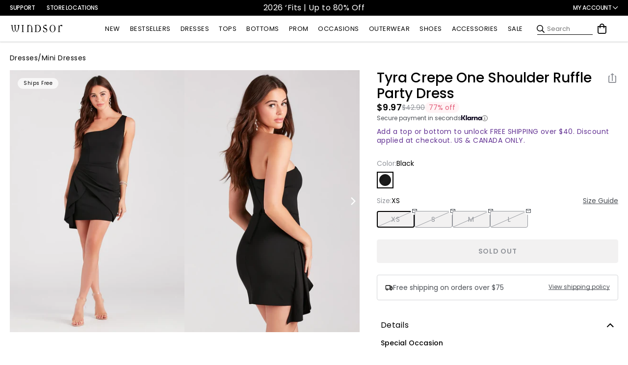

--- FILE ---
content_type: text/css
request_url: https://www.windsorstore.com/cdn/shop/t/2024/assets/fastsimonsdk-styles.css?v=89044802639030192931756397543
body_size: 20991
content:
.State--modal-open body{overflow:unset}main{position:static;z-index:unset}button,[role=button]{-webkit-touch-callout:none;-webkit-user-select:none;-moz-user-select:none;-ms-user-select:none;user-select:none}@media (min-width: 990px){#fastSimonSdk{padding:0 20px}}#fastSimonSdk #main{max-width:1960px;margin:0 auto}.bread_crum_and_result_container{order:-1}@media (max-width: 989px){.bread_crum_and_result_container{padding-left:16px;padding-right:16px}}.fs_breadcrumb,.fs_breadcrumb .Breadcrumb__link{color:#000;font-size:14px;line-height:1.286;font-weight:400;letter-spacing:0}.fs_breadcrumb{margin-top:16px;margin-bottom:0}@media (min-width: 990px){body:not(:has(collection-banner--desktop)) .bread_crum_and_result_container .Breadcrumb{margin-top:16px}}.fs_breadcrumb .Breadcrumb__link{margin:0}.fs_breadcrumb .Breadcrumb__link.disabled{color:#92959b}.BreadcrumbCollectionPage .Breadcrumb__link span{color:#acacac}.fs_collection_header_wrapper{display:flex;flex-direction:column}@media (min-width: 990px){.fs_collection_header_container{padding:0 20px}.fs_collection_header_wrapper{margin:0 auto;max-width:1280px}}.fs_collection_title--mobile{-webkit-appearance:none;appearance:none;background:transparent;border:none;color:var(--h1-color);display:inline-block;font-family:var(--h1-font-family);font-style:var(--h1-font-style);letter-spacing:-.05em;margin:0;padding-top:0}.fs_collection_title--mobile i{font-size:.65rem;pointer-events:none;vertical-align:middle}@media (min-width: 990px){.fs_collection_title--mobile{display:none}}#searchHeading .fs_search_heading{display:flex;flex-direction:column;align-items:center;margin:20px 0 0;text-transform:uppercase}.fs_search_heading .noResultsMessage{text-align:left;line-height:20px;padding:0 20px;margin-top:50px;margin-bottom:20px;width:100%}@media (max-width: 989px){.fs_search_heading .noResultsMessage{padding:0 13px;margin:20px 0}}#searchHeading .first_heading{font-size:18px;font-weight:500;margin-bottom:4px}#searchHeading .second_heading{font-size:36px;font-weight:600;letter-spacing:-1.8px;line-height:1.2em}@media (max-width: 989px){#searchHeading .second_heading{font-size:28px}}.fs_collection_header{padding:8px 0 0}.fs_collection_title{padding-top:0}@media (max-width: 989px){.fs_collection_header{padding-left:16px;padding-right:16px}}.fs_collection_top{padding-top:8px}.fs_collection_top_wrapper[aria-expanded=false]{display:flex;align-items:baseline}.fs_collection_top_wrapper[aria-expanded=false]>div{flex:1 1 auto;white-space:nowrap;overflow:hidden;text-overflow:ellipsis}.fs_collection_top_wrapper[aria-expanded=false]>div p{white-space:nowrap;overflow:hidden;text-overflow:ellipsis}.fs_collection_top_wrapper[aria-expanded=true]>div p{white-space:normal;overflow:visible;text-overflow:unset}.fs_collection_top_toggle{-webkit-appearance:none;appearance:none;border:none;border-radius:0;background:transparent;color:inherit;cursor:pointer;display:inline;font-family:inherit;font-size:inherit;line-height:inherit;margin:0;padding:0;text-decoration:underline}.HeaderNav__menu-column{z-index:300}.fs_product_name_container{line-height:1em;padding-top:5px;padding-bottom:3px}#productModal{display:block;top:84px;position:absolute;z-index:200;width:100%;position:fixed}.loadNextBtn,.loadPrevBtn{font-size:16px;font-weight:600;width:166px;height:50px;display:flex;justify-content:center;align-items:center;border:2px solid #ACACAC;cursor:pointer;background-color:#fff;color:#000;font-family:Poppins,sans-serif;text-wrap:nowrap}@media (max-width: 989px){.loadNextBtn,.loadPrevBtn{font-size:14px}}.pagination-next-prev-wrap{display:flex;gap:2rem}.modal-content{display:flex;flex-direction:row-reverse;align-items:flex-start;justify-content:center;overflow:auto;background-color:#fff}#fastsimonsdk-loading.loading-initial{display:block;width:100%;height:100vh}.fs_loading_image{display:block;margin:0 auto}.fs_loading_image.loaded{display:none}.fs-times-close{font-size:1.6em;color:#5b5b5b;cursor:pointer}.loadMoreBtn{font-family:Poppins,sans-serif;font-size:16px;font-weight:600;min-width:256px;max-width:330px;padding:13px;line-height:1.2em;display:flex;justify-content:center;align-items:center;border:2px solid #ACACAC;cursor:pointer;color:#000;background-color:#fff;text-transform:uppercase}.fs_pag_hidden{display:none}.fs_product_image.loading{opacity:.6;transition:opacity .3s ease-in-out}.fs_product_image.loaded{opacity:1;transition:opacity .3s ease-in-out}.fs_product_image{background-color:#f0f0f0;width:100%;height:100%;object-fit:cover}#filters{display:block}.fast_category-wrapper{padding:20 0px;overflow:auto;white-space:nowrap;-ms-overflow-style:none}.fast_category-wrapper::-webkit-scrollbar{height:4px;background:#f7f7f7}.fast_category-wrapper::-webkit-scrollbar-thumb{border-radius:10px;background:#9e9e9e}.fs_blur{filter:blur(5px)}.fast_category_title{text-transform:uppercase;cursor:pointer;background:#fff;margin:5px;border:1px solid #cfcfcf;font-size:12px;font-weight:600;min-width:160px;height:30px;display:inline-flex;justify-content:center;align-items:center}.grid_one,.grid_two{-webkit-appearance:none;appearance:none;background:none;border:none;cursor:pointer;display:flex;padding:0;margin:0;width:auto}.grid_one svg,.grid_two svg{color:#cfcfcf;height:16px;width:16px}.grid_active{pointer-events:none}.grid_active svg{color:#000}.mobile_grid_display{display:flex;gap:10px;align-items:center;visibility:hidden}.result_and_grids_container{display:flex;gap:18px}.fs_product_image_container{position:relative}.fs_badges{position:absolute;bottom:0;left:0;z-index:1;display:flex;align-items:end;flex-direction:row;flex-wrap:wrap;width:100%;padding-right:40px}.fs_badge{height:max-content;background:#fff;color:#000;padding:4px 12px;font-size:11px;border-radius:40px 40px 40px 0;margin:0 0 6px 6px;white-space:nowrap;border:0px solid rgba(0,0,0,0);letter-spacing:normal}.fs_badge--red{background:#e35d78;color:#fff}.fs_badge--purple{background:#60269e;color:#fff;text-transform:uppercase}.fs_badge--purple-short{text-transform:capitalize}.fs_modal{-webkit-tap-highlight-color:transparent;padding-top:0!important;padding-bottom:0;pointer-events:none;position:fixed}@media (max-width: 767px){.fs_modal:not(.Modal--open) .Modal__overlay{opacity:0}}.fs_modal .Modal__content{border-top-left-radius:8px;border-top-right-radius:8px;box-shadow:0 4px 8px #0003,0 6px 20px #00000030;margin-bottom:0;max-height:calc(100dvh - 24px);padding:0;position:absolute;top:auto;bottom:0;opacity:1;transform:translateY(100%);transition:transform .5s ease;width:100%}.fs_modal .Modal__title{background-color:#fff;padding:16px;position:sticky;top:0;z-index:1}.fs_modal_wrap{overflow:hidden;padding:8px 16px 16px}.fs_modal_wrap--sort{margin-top:-8px;padding-top:0;padding-bottom:8px}.fs_close_sidebar,.fs_modal .Modal__close{-webkit-appearance:none;-moz-appearance:none;appearance:none;background:transparent;border:none;box-shadow:none;display:flex;align-items:center;justify-content:center;margin:0;top:8px;right:8px}.fs_close_sidebar .CloseIcon,.fs_modal .Modal__close .CloseIcon{top:auto;left:auto;transform:none;height:15px;width:15px}.fs_close_sidebar .CloseIcon span,.fs_modal .Modal__close .CloseIcon span{background:var(--modal-close-background)}.fs_modal.Modal--open{height:100dvh;overflow:hidden;pointer-events:auto}.fs_modal.Modal--open .Modal__overlay{height:100dvh}.fs_modal.Modal--open .Modal__content{transform:translateY(0)}.fs_modal .Modal__footer{background-color:#fff;padding:0 16px 16px;position:sticky;bottom:0;z-index:1}.fs_subcategories_list{list-style:none;padding:0;margin:-16px 0 0}.fs_subcategories_list li+li{border-top:1px solid rgba(211,213,216,1)}.fs_subcategories_link{display:block;font-weight:400;line-height:1.286;padding:1rem 0}.fs_subcategories_link.active{border:none;border-radius:0;font-weight:500;text-decoration:underline}.fs_modal .fs_label_element{font-size:1.25rem;font-weight:500;letter-spacing:0;line-height:1.3;margin:0}.mobile_see_result_button{-webkit-appearance:none;-moz-appearance:none;appearance:none;background:#000;border:none;border-radius:4px;color:#fff;cursor:pointer;font-size:14px;font-family:Poppins,sans-serif;font-weight:600;padding:10px;text-align:center;text-transform:uppercase;vertical-align:middle;width:100%}.mobile_see_result_button:hover{background-color:#ede8f8;color:#000}.mobile_see_result_button span{pointer-events:none}.fs_search_results_header,.mobile_fs_filters_header{position:sticky;background-color:#fff;z-index:3}.mobile_fs_filters_header{display:flex;flex-direction:column;gap:8px;padding:16px}.fs_filter_single{border-radius:4px;color:#000;display:flex;align-items:center;justify-content:center;gap:8px;font-size:14px;font-weight:400;line-height:18px;width:100%}.fs_filter_single>*{pointer-events:none}.mobile_fs_filters_header .fs_filter_single{border:1px solid #D3D5D8;padding:7px}.fs_filter_single.fs_all_filters{min-width:max-content;padding:7px 25px}.fs_filter_single.fs_sort{border:none;padding:0}.mobile_fs_filters_header .clear_all_removable_tags{margin-right:8px}.mobile_fs_filters_header .removable_tags_container{flex-wrap:nowrap;overflow-y:hidden}.mobile_fs_filters_header .removable_tags_container::-webkit-scrollbar{display:none}.left_filters_wrapper{display:flex;gap:6px;justify-content:center;align-items:center;width:100%}.mobile_fs_search_results_header{display:flex;justify-content:space-between;align-items:center;margin-left:auto;padding:0 16px 16px;width:100%}.body-no-scroll{overflow:hidden;position:fixed;width:100%}.result_and_grids_container{display:none}.fs_search_results_wrapper{display:grid;grid-template-columns:repeat(2,1fr);row-gap:30px;column-gap:5px;justify-content:space-between;margin-bottom:30px;position:relative;width:100%}.fs_search_results_wrapper.custom-grid{grid-template-columns:var(--custom-columns)}.fs_product{min-width:0;min-height:0;max-width:100%;max-height:100%}.fs_product_and_indicator:first-child{display:block}.fs_product_and_indicator{display:none}.remaining_swatches{border:none!important;background-color:transparent!important;font-size:.8em;margin-left:3px}.fast_sidebar{position:fixed;overflow-y:auto;transition:transform .5s;background-color:#fff;z-index:9999}.fs_sizes_in_numbers{position:relative;margin-top:18px}.fs_sizes_in_numbers,.fs_sizes_in_words{gap:4px;display:grid;grid-template-columns:repeat(4,1fr)}.fs_size{background-color:transparent;height:34px;display:flex;justify-content:center;align-items:center;font-size:14px;font-weight:400;border-radius:4px;cursor:pointer;border:1px solid #D3D5D8;color:#000}.fs_color_swatch_wrapper{display:flex;align-items:center;gap:8px;font-size:14px}.fs_color_swatches_wrap{display:grid;row-gap:4px;grid-template-columns:repeat(2,1fr);align-items:center}.fs_color_swatch{width:16px;height:16px;border-radius:50px;cursor:pointer}.fs_color_swatch_selected{box-shadow:0 0 0 2px #fff,0 0 0 3px #000;position:relative}.fs_color_swatch_selected:after{content:"";position:absolute;top:50%;left:50%;width:4px;height:7px;border-right:1px solid #fff;border-bottom:1px solid #fff;transform:translate(-50%,-60%) rotate(40deg)}.fs_color_swatch_selected.isp-product-color-swatch-white:after{border-right:1px solid #000;border-bottom:1px solid #000}.fs_colorswatch{width:20px;height:20px;border:1px solid #c7c7c7;margin-right:5px;border-radius:50px;cursor:pointer}.fs_colorswatch.fs-swatch-active{padding:4px;outline:2px solid #000}.fs_color_name_count,.fs_filter_checkbox_label{font-size:.825rem;text-transform:capitalize}.fs_color_name_count{display:flex;align-items:center;gap:4px;line-height:1.286;padding:8px 0}.fs_color_name_count span{color:#4a4e54;font-size:.75rem}.fs_size_selected{border:2px solid #000;font-weight:500}.sortByTitle,.filter_title,.fs_label_element{cursor:pointer;font-size:1.125rem;font-weight:500;line-height:1.333;margin-bottom:0}span.fs_filter_checkbox_count{color:#4a4e54;font-size:.75rem;line-height:1.333;margin-left:4px}#mobileOpenSize.disabled{pointer-events:none;opacity:.6}.fs_modal .sort-options-container .sort-option{border-bottom:1px solid #D3D5D8;font-size:14px;display:flex;align-items:center;gap:8px;cursor:pointer;padding:14px 0;transition:background .3s;position:relative}.fs_modal .sort-options-container .sort-option:last-child{border-bottom:none;margin-bottom:8px}.fs_modal .sort-option input{-webkit-appearance:none;appearance:none;width:16px;height:16px;border:1px solid #D3D5D8;border-radius:50%;position:relative;display:inline-block;background:transparent;cursor:pointer}.fs_modal .sort-option input:checked{background:#000;border-color:#000}.fs_modal .sort-option input:checked:before{content:"";display:block;width:4px;height:10px;border-right:2px solid white;border-bottom:2px solid white;transform:rotate(45deg);position:absolute;top:50%;left:50%;translate:-50% -60%}.fs_product_reviews_container{display:flex;align-items:center;margin-top:6px}.stars{position:relative;float:left;font-size:13px;height:1em;line-height:1em;color:#633293}.stars:before{content:"\2606\2606\2606\2606\2606";float:left;z-index:1}.stars .percent{position:absolute;left:0;float:left;overflow:hidden;z-index:-1}.stars .percent:after{content:"\2605\2605\2605\2605\2605";color:#633293}.sr-only{position:absolute;width:1px;height:1px;padding:0;margin:-1px;overflow:hidden;clip:rect(0,0,0,0);border:0}.first-slide .first-image{position:relative;top:0;left:0;width:100%;height:100%;z-index:2;transition:opacity .3s}.first-slide .second-image{position:absolute;top:0;left:0;width:100%;height:100%;opacity:0;z-index:1;transition:opacity .3s}.swiper-slide{height:unset}.fs_product_and_indicator .swiper-pagination{position:static;text-align:left;padding:0 9px}.fs_color_swatch_wrapper,.fs_filter_checkbox_wrap,.fs_filter_checkbox_label{cursor:pointer}.fs_product_and_indicator .swiper-pagination-bullet{width:4px;height:4px;margin:0 5px;opacity:1}.fs_product_and_indicator .swiper-pagination-bullet-active{outline:1px solid #000;background:#fff}.swiper-pagination.swiper-pagination-lock{margin-top:26px;display:block}.overlay{background-color:#000c;position:fixed;opacity:0;width:100%;height:100%;top:0;left:0;right:0;bottom:0;pointer-events:none;transition-property:opacity;transition-timing-function:cubic-bezier(.4,0,.2,1);transition-duration:.3s;z-index:9990}.show{pointer-events:auto;opacity:1}.result_summary_sort_by_wrapper{display:flex;justify-content:space-between;align-items:center}.fs_search_results_title{line-height:inherit}.fs_search_results_title .item_count{color:inherit;font-size:inherit;font-weight:inherit}.hide_filter_wrapper .show_filter{height:39px;display:flex;justify-content:flex-start;align-items:center;cursor:pointer}.filter_and_result_wrapper{display:flex;justify-content:center;align-items:center;gap:16px}.filter_and_result_wrapper .fa-sliders-h,.hide_filter_wrapper .fa-sliders-h{font-weight:700;margin-right:9px}.show_filter{cursor:pointer;display:flex;align-items:center;gap:5px;padding:10px 16px;border:1px solid #D3D5D8;border-radius:4px;line-height:0;text-transform:capitalize}.hide_filter_wrapper{width:230px;margin-bottom:26px}.sidenav{display:none}.sidenav.visible{display:block}.fs_sort_by_wrap{border:1px solid #b2b2b2;border-radius:4px;cursor:pointer;display:flex;align-items:center;font-size:1rem;letter-spacing:0;line-height:1.375;height:38px;padding:0 16px;position:relative;width:194px}.sort_by_select{width:100%}.select_wrapper{display:flex;gap:8px;align-items:center;justify-content:space-between;width:100%}.sort_wrapper{overflow:hidden;text-overflow:ellipsis;text-align:left;text-transform:capitalize;white-space:nowrap}.fs_sort_by_select{background-color:transparent;border:none;color:#000;cursor:pointer;display:inline;font-size:inherit;line-height:inherit;padding:0;outline:none}.fs_sort_by_select option:hover{background-color:#fff}.select_wrapper .arrow_wrapper i{font-size:.571rem;vertical-align:middle}.fs_sort_by_options{background-color:#fff;border-radius:4px;box-shadow:0 8px 10px #00000040;list-style:none;position:absolute;top:calc(100% + 4px);right:0;margin:0;padding:0;width:100%;z-index:30}.fs_sort_by_options.hidden{display:none}.fs_sort_by_options li{cursor:pointer;font-size:1rem;line-height:1.375;padding:8px 10px;border-bottom:1px solid #D3D5D8}.fs_sort_by_options li:first-child{border-top-left-radius:4px;border-top-right-radius:4px}.fs_sort_by_options li:last-child{border-bottom:none}.fs_sort_by_options li:hover{background:#d5d5d5;color:#444}.fs_sort_by_wrap_slidebar{position:relative;width:177px;border:1px solid #b2b2b2;padding:0 6px;line-height:9px;cursor:pointer;height:31px;display:flex;align-items:center}.fs_sort_by_wrap_slidebar .fa-chevron-down:before{color:#acacac}.fs_sort_by_wrap_slidebar .fs_sort_by_options li{padding:9px 10px}.fs_collections_btn_wrapper,.fs_sort_by_wrap{margin-bottom:0}.fs_sort_by_wrap_slidebar .sort_by_select{font-size:12px}.fs_sort_by_wrap_slidebar .fs_sort_by_select{font-weight:600}.fs_sort_by_wrap_slidebar .fs_sort_by_options{top:19px}.selected-option{background:#eee}.sort_and_grid_container{display:flex;flex-direction:row-reverse;align-items:center;gap:16px}.fs_header_nav_wrapper{display:flex;justify-content:center}.fs_header_wrapper{display:flex;justify-content:space-between}.fs_product_image{background-color:#d9dbda;aspect-ratio:.65;object-fit:cover;width:100%;height:100%}.fs_product_title,.fs_product_price{font-size:12px;margin:0}.fs_product_price_container,.fs_product_title{margin:0}.fs_product_title{font-weight:500}.fs_product_price{font-weight:700}.fs_product_title_ac{margin:2px 0 5px}.fs_product_price_ac{margin:0}.fs_category_ac .fa-search{margin-right:7px}.fs_product_title_ac,.fs_product_price_ac{font-size:10px;font-weight:400;line-height:15px}img.fs_product_image_ac:hover{outline:3px solid #000;transition:all .2s ease}#searchInput{font-size:12px}.fs_collections_btn_wrapper{margin:25px}.fs_filters_container{min-width:20%;height:fit-content;display:none;letter-spacing:.25px;padding:0 16px;overflow:hidden}.fs_filter_container{display:flex;flex-direction:column;padding:0 0 24px}.fs_collapsed{font-weight:700}.fs_label_container{display:flex;justify-content:space-between;cursor:pointer;align-items:center;gap:16px}.fs_label_container::marker{display:none}.fs_label_container::-webkit-details-marker{display:none}.fs_label_container .fa-angle-up,.fs_label_container .fa-angle-down{font-size:22px;font-weight:100;height:24px;text-align:center;text-decoration:none;transition:.3s;width:24px}.fs_label_container .fs_label_element{display:flex;justify-content:space-between;align-items:center;flex:1 0 auto;pointer-events:none}.fs_filter_count{display:block;color:#92959b;font-size:.825rem;font-weight:400;line-height:1.286}.fs_filter_container[open] .fs_filter_count{display:none}.fs_filter_container[open] .fs_label_container .fa{transition:transform .1s linear}.fs_filter_container[open] .fs_label_container .fa{transform:rotate(180deg)}.fs_filter_container .fs_label_container+div{margin-top:8px}.fs_search_results_container{width:100%}.fs_search_results_container .ProductBadge--halloween-fastsimon{max-width:107px;margin:0 0 6px 6px}.fs_filter_checkbox_wrap{display:flex;justify-content:start;align-items:center;height:34px}.fs_filter_checkbox{-webkit-appearance:none;appearance:none;cursor:pointer;border:1px solid #D3D5D8;border-radius:4px;width:16px;height:16px;margin-right:8px;display:inline-flex;align-items:center;justify-content:center;position:relative;background-color:#fff}.fs_filter_checkbox:checked{background-color:#000;border-color:#000}.fs_filter_checkbox:checked:after{content:"";position:absolute;width:5px;height:10px;border:solid white;border-width:0 2px 2px 0;transform:rotate(45deg)}.fs_filter_checkbox_label{font-size:.875rem;line-height:1.285;margin-bottom:0}.fs_search_bar{display:flex;margin:25px 25px 0;align-items:flex-start;width:100%}.fs_logo{min-width:180px}.fs_logo_wrap{width:15%;margin:25px 0;padding:10px;display:flex;flex-direction:column}.fs_logo_text_wrapper{display:flex;justify-content:center;align-items:center}.fs_logo_text{text-align:center;font-weight:700}.fs_filters_btn{display:none}.fs_autocomplete_wrap{padding-right:0}.triangle{width:35px;height:15px;position:fixed;right:130px;overflow:hidden}.triangle:after{content:"";position:absolute;width:15px;height:15px;background:#fff;transform:rotate(45deg);top:5px;left:15px;box-shadow:0 0 5px -2px #0000007f}#productList{display:flex;width:100%;padding:18px 8px 44px;max-width:1280px;flex-direction:row}.searchProductWrapper{padding:0 28px 0 10px}.searchPopularSearchesWrapper,.searchCategoriesWrapper{list-style-type:none;padding:0 10px}.searchCategoriesWrapper .categoriesWrapper,.searchPopularSearchesWrapper .searchesWrapper{margin-top:11px;font-size:13px}.productsWrapper{display:flex;gap:10px;margin-top:17px}#productModal{display:none}.fs_product_ac{list-style-type:none;width:25%}.fs_product_image_ac{width:100%;aspect-ratio:.65;object-fit:cover}.fs_autocomplete_title{text-transform:uppercase;font-size:11px}.fs_collections_btn_wrapper{display:inline-flex;align-items:center}.fs_collections_btn{padding:8px 16px;border:none;outline:none;cursor:pointer;white-space:nowrap;background-color:transparent}.fs_collections_btn:hover{text-decoration:underline}.see_result_button{-webkit-appearance:none;-moz-appearance:none;appearance:none;background:#000;border:none;color:#fff;font-family:Poppins,sans-serif;font-weight:600;width:100%;text-transform:uppercase;padding:10px;font-size:14px;border-radius:4px;cursor:pointer;text-align:center;vertical-align:middle;transition:all .15s linear}.see_result_button:hover{background-color:#ede8f8;color:#000}.sort_view_result_wrapper{display:none;justify-content:space-between}.fs_modal input[type=radio],.fs_modal form label{vertical-align:middle;align-items:center;font-size:14px;margin-bottom:0;line-height:normal}.fs_sort__container{display:flex;align-items:center;justify-content:space-between;gap:16px;margin-left:auto}.range_container{display:flex;flex-direction:column;width:100%;margin:5% auto}.sliders_control{position:relative;min-height:20px}.form_control{position:relative;display:flex;justify-content:space-between;color:#635a5a}.fs_autocomplete_links{display:flex;flex-direction:column;padding:8px}.fs_links_container{max-width:200px;margin-left:16px;margin-top:16px}.fs_autocomplete_links_title{color:#9b9b9b;text-transform:capitalize;font-weight:700;border-bottom:1px solid #9b9b9b;margin-bottom:5px}.fs_autocomplete_link{text-decoration:none;color:#000;transition:.2s ease-in-out;letter-spacing:.06rem;padding:7px 6px;cursor:pointer}.fs_autocomplete_link:hover{background-color:#eee}.fs_colorswatches_container{display:flex;margin:5px 0 6px}.form_control_container{border:1px solid lightgrey;padding:5px;gap:5px;display:flex;flex-wrap:wrap;align-items:center}.form_control_container__time{display:none}.scrollbar{display:flex;flex-direction:column}.loadMoreBtn.disabled,.loadMoreBtn.loading{display:none}.fs_product_compare_price,.fs_product_compare_price_ac{margin-left:6px;text-decoration:line-through;font-size:12px;font-weight:600;color:#acacac}.fs_product_discount_percent{color:#e35d78;margin-left:6px}.fs_pagination_btns_wrapper{display:flex;padding:20px 5px;margin:10px 0 0;align-items:center;justify-content:center;flex-direction:column;gap:1.2rem}.fs_pagination_btns_wrapper .showing-results{font-size:14px;text-align:center}.fs_pagination_btns_wrapper .progress-bar{border-radius:40px;border:2px solid #ACACAC;width:182px;height:15px;margin-top:5px;overflow:hidden}.fs_pagination_btns_wrapper .progress-bar .progress{width:86%;background:#633293;height:100%;border-radius:40px}.fs_load_more_btn{background-color:#f0f0f0;border-radius:50%;margin-left:5px;margin-right:5px;border:1px solid transparent;cursor:pointer;min-height:35px;min-width:35px;display:flex;align-items:center;justify-content:center;text-decoration:none;color:#000;font-weight:bolder}.three-dots-item{cursor:default!important;text-decoration:none!important;min-width:fit-content}.center-pages-wrapper{background-color:#f0f0f0;display:flex;border-radius:20px}.pagination-number,.pagination-button{cursor:pointer;transition:.2s all ease-in-out;border:1px solid transparent;width:35px;height:35px;color:#666;text-decoration:none;border-radius:20px;display:flex;align-items:center;justify-content:center}.pagination-number:hover,.pagination-button:not(.disabled):hover{text-decoration:underline;color:#000}.pagination-number.active{font-weight:700;color:#fff!important;background:#000;cursor:default;text-decoration:none!important}.fs_filters_wrapper{background-color:#fff;padding:16px;position:sticky;top:0;z-index:2}.tag_and_clear_all_container{display:flex;align-items:center}.removable_tags_container{display:flex;flex-wrap:wrap;gap:6px}.clear_all_removable_tags{background:transparent;border:1px solid transparent;color:#4a4e54;cursor:pointer;display:flex;flex-shrink:0;font-family:Poppins,sans-serif;font-size:12px;line-height:16px;padding:0;text-decoration:underline}.fast_sidebar .removable_tags_wrapper{padding:0 16px 24px;position:relative}.fast_sidebar .tag_and_clear_all_container{border-bottom:1px solid #d7d7d7;padding-top:8px;padding-bottom:24px}.fast_sidebar .clear_all_removable_tags{position:absolute;top:0;right:16px}.removable_tag{-webkit-touch-callout:none;-webkit-user-select:none;-moz-user-select:none;-ms-user-select:none;user-select:none;background:#f2f1f1;border-radius:4px;cursor:pointer;display:flex;gap:9px;justify-content:space-between;align-items:center;font-size:12px;line-height:16px;padding:4px 8px;white-space:nowrap}.removable_tag_remove_button{color:#92959b;font-weight:900}.removable_tag:hover{border-color:gray}.filter_title,.sortByTitle{font-weight:500;font-size:18px}.sortByTitle{display:none}.sideBarTitleWrapper{display:block;width:100%}.sideBarTitle{font-size:16px;font-weight:600}.allFilterTitle{font-size:22px;font-weight:500;text-align:left;line-height:normal}.result_button_container{background:#fff;display:flex;justify-content:center;padding:16px;position:sticky;bottom:0;width:100%}.right_header_wrapper{display:flex;justify-content:center}.fast-swatch-color-fallback{background:#fff}.fs_colorswatch{background-size:cover}.isp-product-color-swatch-animal{background-image:url(/cdn/shop/files/ANIMAL_PRINT_48x48_crop_center.jpg)}.isp-product-color-swatch-multi{background-image:url(/cdn/shop/files/MULTI_48x48_crop_center.jpg)}.isp-product-color-swatch-metals{background-image:url(/cdn/shop/files/METALS_48x48_crop_center.jpg)}.isp-product-color-swatch-navy,.fast-swatch-color-navy{background-color:navy}.isp-product-color-swatch-natural,.fast-swatch-color-natural{background-color:#fffaf0;border:1px solid #acacac}.isp-product-color-swatch-cognac,.fast-swatch-color-cognac{background-color:#9f381d}.isp-product-color-swatch-stone,.fast-swatch-color-stone{background-color:#fff6d6}.isp-product-color-swatch-snuff,.fast-swatch-color-snuff{background-color:#fcf}.isp-product-color-swatch-sage,.fast-swatch-color-sage{background-color:#9ba17b}.isp-product-color-swatch-chipmunk,.fast-swatch-color-chipmunk{background-color:#8e6338}.isp-product-color-swatch-storm,.fast-swatch-color-storm{background-color:#717486}.isp-product-color-swatch-tobacco,.fast-swatch-color-tobacco{background-color:#715d47}.isp-product-color-swatch-pewter,.fast-swatch-color-pewter{background-color:#91a092}.isp-product-color-swatch-dune,.fast-swatch-color-dune{background-color:#867665}.isp-product-color-swatch-shore,.fast-swatch-color-shore{background-color:#c1bfbd}.isp-product-color-swatch-kiwi,.fast-swatch-color-kiwi{background-color:#8ee53f}.isp-product-color-swatch-sky,.fast-swatch-color-sky{background-color:#87cefa}.isp-product-color-swatch-royal,.fast-swatch-color-royal{background-color:#4169e1}.isp-product-color-swatch-moonrock,.fast-swatch-color-moonrock{background-color:#f2e0ce}.isp-product-color-swatch-citrus,.fast-swatch-color-citrus{background-color:#fff759}.isp-product-color-swatch-chrome,.fast-swatch-color-chrome{background-color:#e3dedb}.isp-product-color-swatch-walnut,.fast-swatch-color-walnut{background-color:#423}.isp-product-color-swatch-oak,.fast-swatch-color-oak{background-color:#806517}.isp-product-color-swatch-alizari,.fast-swatch-color-alizari n,.isp-product-color-swatch-alizarin_crimson,.fast-swatch-color-alizarin_crimson{background-color:#e32636}.isp-product-color-swatch-almond,.fast-swatch-color-almond{background-color:#efdecd}.isp-product-color-swatch-amaranth,.fast-swatch-color-amaranth{background-color:#e52b50}.isp-product-color-swatch-amber,.fast-swatch-color-amber{background-color:#ffbf00}.isp-product-color-swatch-amethyst,.fast-swatch-color-amethyst{background-color:#96c}.isp-product-color-swatch-apricot,.fast-swatch-color-apricot{background-color:#fbceb1}.isp-product-color-swatch-ao,.fast-swatch-color-ao{background-color:green}.isp-product-color-swatch-aqua,.fast-swatch-color-aqua{background-color:#0ff}.isp-product-color-swatch-aquamarine,.fast-swatch-color-aquamarine{background-color:#7fffd4}.isp-product-color-swatch-arsenic,.fast-swatch-color-arsenic{background-color:#3b444b}.isp-product-color-swatch-asparagus,.fast-swatch-color-asparagus{background-color:#87a96b}.isp-product-color-swatch-auburn,.fast-swatch-color-auburn{background-color:#6d351a}.isp-product-color-swatch-aureolin,.fast-swatch-color-aureolin{background-color:#fdee00}.isp-product-color-swatch-aurometalsaurus,.fast-swatch-color-aurometalsaurus{background-color:#6e7f80}.isp-product-color-swatch-awesome,.fast-swatch-color-awesome{background-color:#ff2052}.isp-product-color-swatch-azure,.fast-swatch-color-azure{background-color:#007fff}.isp-product-color-swatch-bazaar,.fast-swatch-color-bazaar{background-color:#98777b}.isp-product-color-swatch-beaver,.fast-swatch-color-beaver{background-color:#9f8170}.isp-product-color-swatch-beige,.fast-swatch-color-beige{background-color:beige}.isp-product-color-swatch-bisque,.fast-swatch-color-bisque{background-color:bisque}.isp-product-color-swatch-bistre,.fast-swatch-color-bistre{background-color:#3d2b1f}.isp-product-color-swatch-bell,.fast-swatch-color-bell e,.isp-product-color-swatch-redbean,.fast-swatch-color-redbean{background-color:#c98f9d}.isp-product-color-swatch-redblack,.fast-swatch-color-redblack{background-color:red}.isp-product-color-swatch-merlot,.fast-swatch-color-merlot{background-color:#870f11}.isp-product-color-swatch-bittersweet,.fast-swatch-color-bittersweet{background-color:#fe6f5e}.isp-product-color-swatch-black,.fast-swatch-color-black{background-color:#000}.isp-product-color-swatch-blond,.fast-swatch-color-blond{background-color:#faf0be}.isp-product-color-swatch-blue,.fast-swatch-color-blue{background-color:#0000cd}.isp-product-color-swatch-blush,.fast-swatch-color-blush{background-color:#de5d83}.isp-product-color-swatch-bole,.fast-swatch-color-bole{background-color:#79443b}.isp-product-color-swatch-bone,.fast-swatch-color-bone{background-color:#e3dac9}.isp-product-color-swatch-boysenberry,.fast-swatch-color-boysenberry{background-color:#873260}.isp-product-color-swatch-brass,.fast-swatch-color-brass{background-color:#b5a642}.isp-product-color-swatch-bronze,.fast-swatch-color-bronze{background-color:#cd7f32}.isp-product-color-swatch-brown,.fast-swatch-color-brown{background-color:#8b4513}.isp-product-color-swatch-bubbles,.fast-swatch-color-bubbles{background-color:#e7feff}.isp-product-color-swatch-buff,.fast-swatch-color-buff{background-color:#f0dc82}.isp-product-color-swatch-burgundy,.fast-swatch-color-burgundy{background-color:#800020}.isp-product-color-swatch-burlywood,.fast-swatch-color-burlywood{background-color:#deb887}.isp-product-color-swatch-byzantine,.fast-swatch-color-byzantine{background-color:#bd33a4}.isp-product-color-swatch-byzantium,.fast-swatch-color-byzantium{background-color:#702963}.isp-product-color-swatch-cadet,.fast-swatch-color-cadet{background-color:#536872;background-color:#536878}.isp-product-color-swatch-canary,.fast-swatch-color-canary{background-color:#ff9}.isp-product-color-swatch-capri,.fast-swatch-color-capri{background-color:#00bfff}.isp-product-color-swatch-camel,.fast-swatch-color-camel{background-color:#c19a6b}.isp-product-color-swatch-cardinal,.fast-swatch-color-cardinal{background-color:#c41e3a}.isp-product-color-swatch-carmine,.fast-swatch-color-carmine{background-color:#ff0040}.isp-product-color-swatch-carnelian,.fast-swatch-color-carnelian{background-color:#b31b1b}.isp-product-color-swatch-ceil,.fast-swatch-color-ceil{background-color:#92a1cf}.isp-product-color-swatch-celadon,.fast-swatch-color-celadon{background-color:#ace1af}.isp-product-color-swatch-celeste,.fast-swatch-color-celeste{background-color:#b2ffff}.isp-product-color-swatch-cerise,.fast-swatch-color-cerise{background-color:#de3163}.isp-product-color-swatch-cerulean,.fast-swatch-color-cerulean{background-color:#007ba7}.isp-product-color-swatch-chamoisee,.fast-swatch-color-chamoisee{background-color:#a0785a}.isp-product-color-swatch-champagne,.fast-swatch-color-champagne{background-color:#fad6a5}.isp-product-color-swatch-charcoal,.fast-swatch-color-charcoal{background-color:#36454f}.isp-product-color-swatch-mocha,.fast-swatch-color-mocha{background-color:#493d26}.isp-product-color-swatch-fuschia,.fast-swatch-color-fuschia{background-color:#f0f}.isp-product-color-swatch-chartreuse,.fast-swatch-color-chartreuse{background-color:#dfff00}.isp-product-color-swatch-cherry,.fast-swatch-color-cherry{background-color:#de3163}.isp-product-color-swatch-chestnut,.fast-swatch-color-chestnut{background-color:#cd5c5c}.isp-product-color-swatch-chocolate,.fast-swatch-color-chocolate{background-color:#d2691e}.isp-product-color-swatch-cinereous,.fast-swatch-color-cinereous{background-color:#98817b}.isp-product-color-swatch-cinnabar,.fast-swatch-color-cinnabar{background-color:#e34234}.isp-product-color-swatch-cinnamon,.fast-swatch-color-cinnamon{background-color:#d2691e}.isp-product-color-swatch-citrine,.fast-swatch-color-citrine{background-color:#e4d00a}.isp-product-color-swatch-clover,.fast-swatch-color-clover{background-color:#00ff6f}.isp-product-color-swatch-cobalt,.fast-swatch-color-cobalt{background-color:#0047ab}.isp-product-color-swatch-copper,.fast-swatch-color-copper{background-color:#b87333}.isp-product-color-swatch-coffee,.fast-swatch-color-coffee{background-color:#6f4e37}.isp-product-color-swatch-cyan,.fast-swatch-color-cyan{background-color:#0ff}.isp-product-color-swatch-daffodil,.fast-swatch-color-daffodil{background-color:#ffff31}.isp-product-color-swatch-dandelion,.fast-swatch-color-dandelion{background-color:#f0e130}.isp-product-color-swatch-coquelicot,.fast-swatch-color-coquelicot{background-color:#ff3800}.isp-product-color-swatch-coral,.fast-swatch-color-coral{background-color:coral}.isp-product-color-swatch-cordovan,.fast-swatch-color-cordovan{background-color:#893f45}.isp-product-color-swatch-corn,.fast-swatch-color-corn{background-color:#fbec5d}.isp-product-color-swatch-cornflower,.fast-swatch-color-cornflower{background-color:#9aceeb}.isp-product-color-swatch-cornsilk,.fast-swatch-color-cornsilk{background-color:#fff8dc}.isp-product-color-swatch-cream,.fast-swatch-color-cream{background-color:#fffdd0}.isp-product-color-swatch-crimson,.fast-swatch-color-crimson{background-color:#dc143c}.isp-product-color-swatch-denim,.fast-swatch-color-denim{background-color:#1560bd}.isp-product-color-swatch-desert,.fast-swatch-color-desert{background-color:#c19a6b}.isp-product-color-swatch-drab,.fast-swatch-color-drab{background-color:#967117}.isp-product-color-swatch-ecru,.fast-swatch-color-ecru{background-color:#c2b280}.isp-product-color-swatch-eggplant,.fast-swatch-color-eggplant{background-color:#614051}.isp-product-color-swatch-eggshell,.fast-swatch-color-eggshell{background-color:#f0ead6}.isp-product-color-swatch-emerald,.fast-swatch-color-emerald{background-color:#50c878}.isp-product-color-swatch-espresso,.fast-swatch-color-espresso{background-color:#4e2a2a}.isp-product-color-swatch-fallow,.fast-swatch-color-fallow{background-color:#c19a6b}.isp-product-color-swatch-famous,.fast-swatch-color-famous{background-color:#f0f}.isp-product-color-swatch-fandango,.fast-swatch-color-fandango{background-color:#b53389}.isp-product-color-swatch-fawn,.fast-swatch-color-fawn{background-color:#e5aa70}.isp-product-color-swatch-feldgrau,.fast-swatch-color-feldgrau{background-color:#4d5d53}.isp-product-color-swatch-fern,.fast-swatch-color-fern{background-color:#71bc78}.isp-product-color-swatch-firebrick,.fast-swatch-color-firebrick{background-color:#b22222}.isp-product-color-swatch-flame,.fast-swatch-color-flame{background-color:#e25822}.isp-product-color-swatch-flavescent,.fast-swatch-color-flavescent{background-color:#f7e98e}.isp-product-color-swatch-flax,.fast-swatch-color-flax{background-color:#eedc82}.isp-product-color-swatch-folly,.fast-swatch-color-folly{background-color:#ff004f}.isp-product-color-swatch-fuchsia,.fast-swatch-color-fuchsia{background-color:#f0f}.isp-product-color-swatch-fulvous,.fast-swatch-color-fulvous{background-color:#e48400}.isp-product-color-swatch-gainsboro,.fast-swatch-color-gainsboro{background-color:#dcdcdc}.isp-product-color-swatch-gamboge,.fast-swatch-color-gamboge{background-color:#e49b0f}.isp-product-color-swatch-ginger,.fast-swatch-color-ginger{background-color:#b06500}.isp-product-color-swatch-glaucous,.fast-swatch-color-glaucous{background-color:#6082b6}.isp-product-color-swatch-glitter,.fast-swatch-color-glitter{background-color:#e6e8fa}.isp-product-color-swatch-gold,.fast-swatch-color-gold{background-color:gold}.isp-product-color-swatch-goldenrod,.fast-swatch-color-goldenrod{background-color:#daa520}.isp-product-color-swatch-green,.fast-swatch-color-green{background-color:green}.isp-product-color-swatch-grullo,.fast-swatch-color-grullo{background-color:#a99a86}.isp-product-color-swatch-heliotrope,.fast-swatch-color-heliotrope{background-color:#df73ff}.isp-product-color-swatch-honeydew,.fast-swatch-color-honeydew{background-color:#f0fff0}.isp-product-color-swatch-iceberg,.fast-swatch-color-iceberg{background-color:#71a6d2}.isp-product-color-swatch-icterine,.fast-swatch-color-icterine{background-color:#fcf75e}.isp-product-color-swatch-inchworm,.fast-swatch-color-inchworm{background-color:#b2ec5d}.isp-product-color-swatch-indigo,.fast-swatch-color-indigo{background-color:indigo}.isp-product-color-swatch-iris,.fast-swatch-color-iris{background-color:#5a4fcf}.isp-product-color-swatch-isabelline,.fast-swatch-color-isabelline{background-color:#f4f0ec}.isp-product-color-swatch-ivory,.fast-swatch-color-ivory{background-color:ivory;border:1px solid #acacac}.isp-product-color-swatch-jade,.fast-swatch-color-jade{background-color:#00a86b}.isp-product-color-swatch-jasmine,.fast-swatch-color-jasmine{background-color:#f8de7e}.isp-product-color-swatch-jasper,.fast-swatch-color-jasper{background-color:#d73b3e}.isp-product-color-swatch-jonquil,.fast-swatch-color-jonquil{background-color:#fada5e}.isp-product-color-swatch-khaki,.fast-swatch-color-khaki{background-color:#c3b091}.isp-product-color-swatch-lava,.fast-swatch-color-lava{background-color:#cf1020}.isp-product-color-swatch-lavender,.fast-swatch-color-lavender{background-color:#b57edc}.isp-product-color-swatch-lemon,.fast-swatch-color-lemon{background-color:#fff700}.isp-product-color-swatch-lilac,.fast-swatch-color-lilac{background-color:#c8a2c8}.isp-product-color-swatch-lime,.fast-swatch-color-lime{background-color:#bfff00}.isp-product-color-swatch-linen,.fast-swatch-color-linen{background-color:linen}.isp-product-color-swatch-lion,.fast-swatch-color-lion{background-color:#c19a6b}.isp-product-color-swatch-liver,.fast-swatch-color-liver{background-color:#534b4f}.isp-product-color-swatch-lust,.fast-swatch-color-lust{background-color:#e62020}.isp-product-color-swatch-magenta,.fast-swatch-color-magenta{background-color:#f0f}.isp-product-color-swatch-magnolia,.fast-swatch-color-magnolia{background-color:#f8f4ff}.isp-product-color-swatch-mahogany,.fast-swatch-color-mahogany{background-color:#c04000}.isp-product-color-swatch-maize,.fast-swatch-color-maize{background-color:#fbec5d}.isp-product-color-swatch-malachite,.fast-swatch-color-malachite{background-color:#0bda51}.isp-product-color-swatch-manatee,.fast-swatch-color-manatee{background-color:#979aaa}.isp-product-color-swatch-mantis,.fast-swatch-color-mantis{background-color:#74c365}.isp-product-color-swatch-maroon,.fast-swatch-color-maroon{background-color:maroon}.isp-product-color-swatch-mauve,.fast-swatch-color-mauve{background-color:#e0b0ff}.isp-product-color-swatch-mauvelous,.fast-swatch-color-mauvelous{background-color:#ef98aa}.isp-product-color-swatch-melon,.fast-swatch-color-melon{background-color:#fdbcb4}.isp-product-color-swatch-mint,.fast-swatch-color-mint{background-color:#3eb489}.isp-product-color-swatch-moccasin,.fast-swatch-color-moccasin{background-color:#faebd7}.isp-product-color-swatch-mulberry,.fast-swatch-color-mulberry{background-color:#c54b8c}.isp-product-color-swatch-munsell,.fast-swatch-color-munsell{background-color:#f2f3f4}.isp-product-color-swatch-mustard,.fast-swatch-color-mustard{background-color:#ffdb58}.isp-product-color-swatch-myrtle,.fast-swatch-color-myrtle{background-color:#21421e}.isp-product-color-swatch-ochre,.fast-swatch-color-ochre{background-color:#c72}.isp-product-color-swatch-olive,.fast-swatch-color-olive{background-color:olive}.isp-product-color-swatch-olivine,.fast-swatch-color-olivine{background-color:#9ab973}.isp-product-color-swatch-onyx,.fast-swatch-color-onyx{background-color:#0f0f0f}.isp-product-color-swatch-orange,.fast-swatch-color-orange{background-color:#ff8c00}.isp-product-color-swatch-orchid,.fast-swatch-color-orchid{background-color:orchid}.isp-product-color-swatch-patriarch,.fast-swatch-color-patriarch{background-color:purple}.isp-product-color-swatch-peach,.fast-swatch-color-peach{background-color:#ffe5b4}.isp-product-color-swatch-pear,.fast-swatch-color-pear{background-color:#d1e231}.isp-product-color-swatch-pearl,.fast-swatch-color-pearl{background-color:#f0ead6}.isp-product-color-swatch-peridot,.fast-swatch-color-peridot{background-color:#e6e200}.isp-product-color-swatch-periwinkle,.fast-swatch-color-periwinkle{background-color:#ccf}.isp-product-color-swatch-phlox,.fast-swatch-color-phlox{background-color:#df00ff}.isp-product-color-swatch-pink,.fast-swatch-color-pink{background-color:#ff69b4}.isp-product-color-swatch-pistachio,.fast-swatch-color-pistachio{background-color:#93c572}.isp-product-color-swatch-platinum,.fast-swatch-color-platinum{background-color:#e5e4e2}.isp-product-color-swatch-plum,.fast-swatch-color-plum{background-color:#8e4585}.isp-product-color-swatch-prune,.fast-swatch-color-prune{background-color:#701c1c}.isp-product-color-swatch-puce,.fast-swatch-color-puce{background-color:#c89}.isp-product-color-swatch-pumpkin,.fast-swatch-color-pumpkin{background-color:#ff7518}.isp-product-color-swatch-purple,.fast-swatch-color-purple{background-color:#9400d3}.isp-product-color-swatch-rackley,.fast-swatch-color-rackley{background-color:#5d8aa8}.isp-product-color-swatch-raspberry,.fast-swatch-color-raspberry{background-color:#e30b5d}.isp-product-color-swatch-razzmatazz,.fast-swatch-color-razzmatazz{background-color:#e3256b}.isp-product-color-swatch-red,.fast-swatch-color-red{background-color:red}.isp-product-color-swatch-rose,.fast-swatch-color-rose{background-color:#ff007f}.isp-product-color-swatch-rosewood,.fast-swatch-color-rosewood{background-color:#65000b}.isp-product-color-swatch-ruby,.fast-swatch-color-ruby{background-color:#e0115f}.isp-product-color-swatch-ruddy,.fast-swatch-color-ruddy{background-color:#ff0028}.isp-product-color-swatch-rufous,.fast-swatch-color-rufous{background-color:#a81c07}.isp-product-color-swatch-russet,.fast-swatch-color-russet{background-color:#80461b}.isp-product-color-swatch-rust,.fast-swatch-color-rust{background-color:#b7410e}.isp-product-color-swatch-saffron,.fast-swatch-color-saffron{background-color:#f4c430}.isp-product-color-swatch-salmon,.fast-swatch-color-salmon{background-color:#ff8c69}.isp-product-color-swatch-sand,.fast-swatch-color-sand{background-color:#c2b280}.isp-product-color-swatch-sandstorm,.fast-swatch-color-sandstorm{background-color:#ecd540}.isp-product-color-swatch-sapphire,.fast-swatch-color-sapphire{background-color:#082567}.isp-product-color-swatch-scarlet,.fast-swatch-color-scarlet{background-color:#ff2400}.isp-product-color-swatch-seashell,.fast-swatch-color-seashell{background-color:#fff5ee}.isp-product-color-swatch-sepia,.fast-swatch-color-sepia{background-color:#704214}.isp-product-color-swatch-shadow,.fast-swatch-color-shadow{background-color:#8a795d}.isp-product-color-swatch-shamrock,.fast-swatch-color-shamrock{background-color:#45cea2}.isp-product-color-swatch-sienna,.fast-swatch-color-sienna{background-color:#882d17}.isp-product-color-swatch-silver,.fast-swatch-color-silver{background-color:silver}.isp-product-color-swatch-sinopia,.fast-swatch-color-sinopia{background-color:#cb410b}.isp-product-color-swatch-skobeloff,.fast-swatch-color-skobeloff{background-color:#007474}.isp-product-color-swatch-smalt,.fast-swatch-color-smalt{background-color:#039}.isp-product-color-swatch-snow,.fast-swatch-color-snow{background-color:snow}.isp-product-color-swatch-stizza,.fast-swatch-color-stizza{background-color:#900}.isp-product-color-swatch-stormcloud,.fast-swatch-color-stormcloud{background-color:teal}.isp-product-color-swatch-straw,.fast-swatch-color-straw{background-color:#e4d96f}.isp-product-color-swatch-sunglow,.fast-swatch-color-sunglow{background-color:#fc3}.isp-product-color-swatch-sunset,.fast-swatch-color-sunset{background-color:#fad6a5}.isp-product-color-swatch-tan,.fast-swatch-color-tan{background-color:tan}.isp-product-color-swatch-tangelo,.fast-swatch-color-tangelo{background-color:#f94d00}.isp-product-color-swatch-tangerine,.fast-swatch-color-tangerine{background-color:#f28500}.isp-product-color-swatch-taupe,.fast-swatch-color-taupe{background-color:#483c32}.isp-product-color-swatch-teal,.fast-swatch-color-teal{background-color:teal}.isp-product-color-swatch-tawny,.fast-swatch-color-tawny{background-color:#cd5700}.isp-product-color-swatch-thistle,.fast-swatch-color-thistle{background-color:#d8bfd8}.isp-product-color-swatch-timberwolf,.fast-swatch-color-timberwolf{background-color:#dbd7d2}.isp-product-color-swatch-tomato,.fast-swatch-color-tomato{background-color:tomato}.isp-product-color-swatch-toolbox,.fast-swatch-color-toolbox{background-color:#746cc0}.isp-product-color-swatch-topaz,.fast-swatch-color-topaz{background-color:#ffc87c}.isp-product-color-swatch-transparent,.fast-swatch-color-transparent{background-color:0 0;border:1px solid #eee}.isp-product-color-swatch-tumbleweed,.fast-swatch-color-tumbleweed{background-color:#deaa88}.isp-product-color-swatch-turquoise,.fast-swatch-color-turquoise{background-color:#30d5c8}.isp-product-color-swatch-ultramarine,.fast-swatch-color-ultramarine{background-color:#120a8f}.isp-product-color-swatch-umber,.fast-swatch-color-umber{background-color:#635147}.isp-product-color-swatch-ube,.fast-swatch-color-ube{background-color:#8878c3}.isp-product-color-swatch-urobilin,.fast-swatch-color-urobilin{background-color:#e1ad21}.isp-product-color-swatch-verdigris,.fast-swatch-color-verdigris{background-color:#43b3ae}.isp-product-color-swatch-vanilla,.fast-swatch-color-vanilla{background-color:#f3e5ab}.isp-product-color-swatch-vermilion,.fast-swatch-color-vermilion{background-color:#e34234}.isp-product-color-swatch-veronica,.fast-swatch-color-veronica{background-color:#a020f0}.isp-product-color-swatch-violet,.fast-swatch-color-violet{background-color:#8f00ff}.isp-product-color-swatch-viridian,.fast-swatch-color-viridian{background-color:#40826d}.isp-product-color-swatch-waterspout,.fast-swatch-color-waterspout{background-color:#0ff}.isp-product-color-swatch-wenge,.fast-swatch-color-wenge{background-color:#645452}.isp-product-color-swatch-wheat,.fast-swatch-color-wheat{background-color:wheat}.isp-product-color-swatch-white,.fast-swatch-color-white{background-color:#fff;border:1px solid #D3D5D8}.isp-product-color-swatch-wine,.fast-swatch-color-wine{background-color:#722f37}.isp-product-color-swatch-wisteria,.fast-swatch-color-wisteria{background-color:#c9a0dc}.isp-product-color-swatch-xanadu,.fast-swatch-color-xanadu{background-color:#738678}.isp-product-color-swatch-yellow,.fast-swatch-color-yellow{background-color:#ff0}.isp-product-color-swatch-zaffre,.fast-swatch-color-zaffre{background-color:#0014a8}.isp-product-color-swatch-nude,.fast-swatch-color-nude{background-color:wheat}.isp-product-color-swatch-alluring,.fast-swatch-color-alluring{background-color:#f4ac94}.isp-product-color-swatch-blackcoral,.fast-swatch-color-blackcoral{background-color:#ff87a7}.isp-product-color-swatch-silvernude,.fast-swatch-color-silvernude{background-color:gray}.isp-product-color-swatch-oxblood,.fast-swatch-color-oxblood{background-color:#870f11}.isp-product-color-swatch-midnight,.fast-swatch-color-midnight{background-color:#182373}.isp-product-color-swatch-everglade,.fast-swatch-color-everglade{background-color:#008587}.isp-product-color-swatch-avocado,.fast-swatch-color-avocado{background-color:#6f743c}.isp-product-color-swatch-blacksilver,.fast-swatch-color-blacksilver{background-color:gray}.isp-product-color-swatch-aruba,.fast-swatch-color-aruba{background-color:#870f11}.isp-product-color-swatch-hunter,.fast-swatch-color-hunter{background-color:#28572b}.isp-product-color-swatch-cappuccino,.fast-swatch-color-cappuccino{background-color:#efd2b0}.isp-product-color-swatch-seafoam,.fast-swatch-color-seafoam{background-color:#56dfc1}.isp-product-color-swatch-bluenavy,.fast-swatch-color-bluenavy{background-color:#182373}.isp-product-color-swatch-spice,.fast-swatch-color-spice{background-color:#ce790f}.isp-product-color-swatch-gra,.fast-swatch-color-gra y,.isp-product-color-swatch-grey_wash,.fast-swatch-color-grey_wash{background-color:#938f90}.isp-product-color-swatch-dreamy,.fast-swatch-color-dreamy{background-color:#e2918d}.isp-product-color-swatch-gre,.fast-swatch-color-gre y,.isp-product-color-swatch-h,.fast-swatch-color-h.grey{background-color:#bebcbd}.isp-product-color-swatch-poppy,.fast-swatch-color-poppy{background-color:red}.isp-product-color-swatch-navymulti,.fast-swatch-color-navymulti{background-color:#0000cd}.isp-product-color-swatch-redsmoke,.fast-swatch-color-redsmoke{background-color:#ee1212}.isp-product-color-swatch-elderberr,.fast-swatch-color-elderberr y,.isp-product-color-swatch-sangria,.fast-swatch-color-sangria{background-color:#c98f9d}.isp-product-color-swatch-colette,.fast-swatch-color-colette{background-color:#491f61}.isp-product-color-swatch-marigold,.fast-swatch-color-marigold{background-color:#ff8c00}.isp-product-color-swatch-vil,.fast-swatch-color-vil{background-color:#491f61}.isp-product-color-swatch-latte,.fast-swatch-color-latte{background-color:#efd2b0}.isp-product-color-swatch-gunmetal,.fast-swatch-color-gunmetal{background-color:#4b4746}.isp-product-color-swatch-tortoise,.fast-swatch-color-tortoise{background-color:#8b4513}.isp-product-color-swatch-aloe,.fast-swatch-color-aloe{background-color:#800}.isp-product-color-swatch-bluecombo,.fast-swatch-color-bluecombo{background-color:#0000cd}.isp-product-color-swatch-cocoa,.fast-swatch-color-cocoa{background-color:#c8867f}.isp-product-color-swatch-berr,.fast-swatch-color-berr y,.isp-product-color-swatch-zinfandel,.fast-swatch-color-zinfandel{background-color:#870f11}.isp-product-color-swatch-oatmeal,.fast-swatch-color-oatmeal{background-color:#f7eee5}.isp-product-color-swatch-blackorange,.fast-swatch-color-blackorange{background-color:#000}.isp-product-color-swatch-bugund,.fast-swatch-color-bugund y,.isp-product-color-swatch-raisin,.fast-swatch-color-raisin{background-color:#870f11}.isp-product-color-swatch-blonde,.fast-swatch-color-blonde{background-color:#efd2b0}.isp-product-color-swatch-marsala,.fast-swatch-color-marsala{background-color:#b95863}.isp-product-color-swatch-terracotta,.fast-swatch-color-terracotta{background-color:#ce790f}.isp-product-color-swatch-whitenude,.fast-swatch-color-whitenude{background-color:#f7eee5}.isp-product-color-swatch-brick,.fast-swatch-color-brick{background-color:#f4ac94}.isp-product-color-swatch-mermaid,.fast-swatch-color-mermaid{background-color:#56dfc1}.isp-product-color-swatch-cheeky,.fast-swatch-color-cheeky{background-color:#ff848c}.isp-product-color-swatch-coco,.fast-swatch-color-coco{background-color:#c8a899}.isp-product-color-swatch-blushblack,.fast-swatch-color-blushblack{background-color:#eda3c4}.isp-product-color-swatch-blackcombo,.fast-swatch-color-blackcombo{background-color:#000}.isp-product-color-swatch-navysage,.fast-swatch-color-navysage{background-color:#182373}.isp-product-color-swatch-bluewhite,.fast-swatch-color-bluewhite{background-color:#0000cd}.isp-product-color-swatch-coralicious,.fast-swatch-color-coralicious{background-color:#ff8c00}.isp-product-color-swatch-spicy,.fast-swatch-color-spicy{background-color:#ce790f}.isp-product-color-swatch-celine,.fast-swatch-color-celine{background-color:#c98f9d}.isp-product-color-swatch-charcoalburgundy,.fast-swatch-color-charcoalburgundy{background-color:gray}.isp-product-color-swatch-cannes,.fast-swatch-color-cannes{background-color:#c98f9d}.isp-product-color-swatch-bali,.fast-swatch-color-bali{background-color:#f8d3e4}.isp-product-color-swatch-rainbow,.fast-swatch-color-rainbow{background-color:#ee2c9f}.isp-product-color-swatch-rubi,.fast-swatch-color-rubi{background-color:#870f11}.isp-product-color-swatch-cement,.fast-swatch-color-cement{background-color:#938f90}.isp-product-color-swatch-backstage,.fast-swatch-color-backstage{background-color:#9e4b5b}.isp-product-color-swatch-charcoalpink,.fast-swatch-color-charcoalpink{background-color:gray}.isp-product-color-swatch-brickred,.fast-swatch-color-brickred{background-color:#f4ac94}.isp-product-color-swatch-claudine,.fast-swatch-color-claudine{background-color:#b68d61}.isp-product-color-swatch-bordeaux,.fast-swatch-color-bordeaux{background-color:#870f11}.isp-product-color-swatch-blackburgundy,.fast-swatch-color-blackburgundy{background-color:#000}.isp-product-color-swatch-navygreen,.fast-swatch-color-navygreen{background-color:#28572b}.isp-product-color-swatch-seduction,.fast-swatch-color-seduction{background-color:#ee2c9f}.isp-product-color-swatch-blackburgundy,.fast-swatch-color-blackburgundy{background-color:#870f11}.isp-product-color-swatch-goldbrown,.fast-swatch-color-goldbrown{background-color:#8b4513}.isp-product-color-swatch-greyblack,.fast-swatch-color-greyblack{background-color:#938f90}.isp-product-color-swatch-yellowwhite,.fast-swatch-color-yellowwhite{background-color:#fffe4e}.isp-product-color-swatch-olivemulti,.fast-swatch-color-olivemulti{background-color:#6f743c}.isp-product-color-swatch-nudesilver,.fast-swatch-color-nudesilver{background-color:#efd2b0}.isp-product-color-swatch-mauvegrey,.fast-swatch-color-mauvegrey{background-color:#938f90}.isp-product-color-swatch-mauvewhite,.fast-swatch-color-mauvewhite{background-color:#c98f9d}.isp-product-color-swatch-winemulti,.fast-swatch-color-winemulti{background-color:#870f11}.isp-product-color-swatch-brownivory,.fast-swatch-color-brownivory{background-color:#8b4513}.isp-product-color-swatch-charcoalblue,.fast-swatch-color-charcoalblue{background-color:#56dfc1}.isp-product-color-swatch-blacksmoke,.fast-swatch-color-blacksmoke{background-color:#000}.isp-product-color-swatch-taupemulti,.fast-swatch-color-taupemulti{background-color:#efd2b0}.isp-product-color-swatch-kaleblack,.fast-swatch-color-kaleblack{background-color:green}.isp-product-color-swatch-greycombo,.fast-swatch-color-greycombo{background-color:#bebcbd}.isp-product-color-swatch-ivorynude,.fast-swatch-color-ivorynude{background-color:#f7eee5}.isp-product-color-swatch-stepmother,.fast-swatch-color-stepmother{background-color:#9400d3}.isp-product-color-swatch-blackmauve,.fast-swatch-color-blackmauve{background-color:#000}.isp-product-color-swatch-clearpink,.fast-swatch-color-clearpink{background-color:#f8d3e4}.isp-product-color-swatch-fuchsiablack,.fast-swatch-color-fuchsiablack{background-color:#ff69b4}.isp-product-color-swatch-bluenude,.fast-swatch-color-bluenude{background-color:#0000cd}.isp-product-color-swatch-blackblack,.fast-swatch-color-blackblack{background-color:#000}.isp-product-color-swatch-olivewhite,.fast-swatch-color-olivewhite{background-color:#6f743c}.isp-product-color-swatch-whitewhite,.fast-swatch-color-whitewhite{background-color:#fff}.isp-product-color-swatch-olivemauve,.fast-swatch-color-olivemauve{background-color:#6f743c}.isp-product-color-swatch-pinkwhite,.fast-swatch-color-pinkwhite{background-color:#f8d3e4}.isp-product-color-swatch-taupecombo,.fast-swatch-color-taupecombo{background-color:#efd2b0}.isp-product-color-swatch-poised,.fast-swatch-color-poised{background-color:red}.isp-product-color-swatch-rice,.fast-swatch-color-rice{background-color:#f7eee5}.isp-product-color-swatch-blackmocha,.fast-swatch-color-blackmocha{background-color:#b68d61}.isp-product-color-swatch-charcoalwhite,.fast-swatch-color-charcoalwhite{background-color:gray}.isp-product-color-swatch-oliveblack,.fast-swatch-color-oliveblack{background-color:#768f7c}.isp-product-color-swatch-redivory,.fast-swatch-color-redivory{background-color:#ee1212}.isp-product-color-swatch-blackgrey,.fast-swatch-color-blackgrey{background-color:#4b4746}.isp-product-color-swatch-isabella,.fast-swatch-color-isabella{background-color:#870f11}.isp-product-color-swatch-dusty,.fast-swatch-color-dusty{background-color:#f8d3e4}.isp-product-color-swatch-blacknud,.fast-swatch-color-blacknud e,.isp-product-color-swatch-smoke,.fast-swatch-color-smoke{background-color:#000}.isp-product-color-swatch-sagecombo,.fast-swatch-color-sagecombo{background-color:#6f743c}.isp-product-color-swatch-goldblue,.fast-swatch-color-goldblue{background-color:#182373}.isp-product-color-swatch-goldwine,.fast-swatch-color-goldwine{background-color:#870f11}.isp-product-color-swatch-ivoryblack,.fast-swatch-color-ivoryblack{background-color:#f7eee5}.isp-product-color-swatch-burgundygrey,.fast-swatch-color-burgundygrey{background-color:#870f11}.isp-product-color-swatch-istanbul,.fast-swatch-color-istanbul{background-color:#ff69b4}.isp-product-color-swatch-greymulti,.fast-swatch-color-greymulti{background-color:#bebcbd}.isp-product-color-swatch-eggplantnude,.fast-swatch-color-eggplantnude{background-color:#491f61}.isp-product-color-swatch-blushpurple,.fast-swatch-color-blushpurple{background-color:#ff69b4}.isp-product-color-swatch-nuderoyal,.fast-swatch-color-nuderoyal{background-color:#0000cd}.isp-product-color-swatch-beigewhite,.fast-swatch-color-beigewhite{background-color:wheat}.isp-product-color-swatch-burgundywhite,.fast-swatch-color-burgundywhite{background-color:#870f11}.isp-product-color-swatch-blackcream,.fast-swatch-color-blackcream{background-color:#f7eee5}.isp-product-color-swatch-burgundycombo,.fast-swatch-color-burgundycombo{background-color:#870f11}.isp-product-color-swatch-obsessed,.fast-swatch-color-obsessed{background-color:#491f61}.isp-product-color-swatch-navygold,.fast-swatch-color-navygold{background-color:#ff0}.isp-product-color-swatch-blackyellow,.fast-swatch-color-blackyellow{background-color:#000}.isp-product-color-swatch-blackbeige,.fast-swatch-color-blackbeige{background-color:#bebcbd}.isp-product-color-swatch-greenmulti,.fast-swatch-color-greenmulti{background-color:green}.isp-product-color-swatch-mauvecombo,.fast-swatch-color-mauvecombo{background-color:#c98f9d}.isp-product-color-swatch-stockholm,.fast-swatch-color-stockholm{background-color:#f4ac94}.isp-product-color-swatch-whitenude,.fast-swatch-color-whitenude{background-color:#fff}.isp-product-color-swatch-rendezvous,.fast-swatch-color-rendezvous{background-color:#f8d3e4}.isp-product-color-swatch-camoblue,.fast-swatch-color-camoblue{background-color:#0000cd}.isp-product-color-swatch-navyred,.fast-swatch-color-navyred{background-color:#182373}.isp-product-color-swatch-blackolive,.fast-swatch-color-blackolive{background-color:#6f743c}.isp-product-color-swatch-navyberry,.fast-swatch-color-navyberry{background-color:#182373}.isp-product-color-swatch-peasant_spice,.fast-swatch-color-peasant_spice{background-color:#efd2b0}.isp-product-color-swatch-winegold,.fast-swatch-color-winegold{background-color:#870f11}.isp-product-color-swatch-heather,.fast-swatch-color-heather{background-color:#938f90}.isp-product-color-swatch-blackwine,.fast-swatch-color-blackwine{background-color:#870f11}.isp-product-color-swatch-ivorymulti,.fast-swatch-color-ivorymulti{background-color:#fff}.isp-product-color-swatch-udaipu,.fast-swatch-color-udaipu{background-color:#f4ac94}.isp-product-color-swatch-burgundymult,.fast-swatch-color-burgundymult i,.isp-product-color-swatch-charcoalburgundy,.fast-swatch-color-charcoalburgundy{background-color:#870f11}.isp-product-color-swatch-blackivory,.fast-swatch-color-blackivory{background-color:#000}.isp-product-color-swatch-mustardnavy,.fast-swatch-color-mustardnavy{background-color:#ff0}.isp-product-color-swatch-martinique,.fast-swatch-color-martinique{background-color:#c98f9d}.isp-product-color-swatch-oxford,.fast-swatch-color-oxford{background-color:gray}.isp-product-color-swatch-camelblack,.fast-swatch-color-camelblack{background-color:#b68d61}.isp-product-color-swatch-whitegrey,.fast-swatch-color-whitegrey{background-color:#bebcbd}.isp-product-color-swatch-blackwhite,.fast-swatch-color-blackwhite{background-color:#000}.isp-product-color-swatch-slay,.fast-swatch-color-slay{background-color:#870f11}.isp-product-color-swatch-dvil,.fast-swatch-color-dvil{background-color:#491f61}.isp-product-color-swatch-lavendar,.fast-swatch-color-lavendar{background-color:#f8d3e4}.isp-product-color-swatch-rouge,.fast-swatch-color-rouge{background-color:#ee1212}.isp-product-color-swatch-tortoisebrown,.fast-swatch-color-tortoisebrown{background-color:#8b4513}.isp-product-color-swatch-bluewhite,.fast-swatch-color-bluewhite{background-color:#6577e7}.isp-product-color-swatch-blackcharcoal,.fast-swatch-color-blackcharcoal{background-color:gray}.isp-product-color-swatch-prague,.fast-swatch-color-prague{background-color:#ee2c9f}.isp-product-color-swatch-burgundynude,.fast-swatch-color-burgundynude{background-color:#ee1212}.isp-product-color-swatch-blackmulti,.fast-swatch-color-blackmulti{background-color:#000}.isp-product-color-swatch-ursula,.fast-swatch-color-ursula{background-color:#ee1212}.isp-product-color-swatch-goldpurple,.fast-swatch-color-goldpurple{background-color:#9400d3}.isp-product-color-swatch-greenwhite,.fast-swatch-color-greenwhite{background-color:green}.isp-product-color-swatch-whitenavy,.fast-swatch-color-whitenavy{background-color:#fff}.isp-product-color-swatch-blushblack,.fast-swatch-color-blushblack{background-color:#f8d3e4}.isp-product-color-swatch-nudeburgundy,.fast-swatch-color-nudeburgundy{background-color:#870f11}.isp-product-color-swatch-navymult,.fast-swatch-color-navymult i,.isp-product-color-swatch-navysilver,.fast-swatch-color-navysilver{background-color:#182373}.isp-product-color-swatch-blacktaupe,.fast-swatch-color-blacktaupe{background-color:#efd2b0}.isp-product-color-swatch-charcoalblack,.fast-swatch-color-charcoalblack{background-color:gray}.isp-product-color-swatch-bluemulti,.fast-swatch-color-bluemulti{background-color:#182373}.isp-product-color-swatch-blackfuchsia,.fast-swatch-color-blackfuchsia{background-color:#ee2c9f}.isp-product-color-swatch-greenred,.fast-swatch-color-greenred{background-color:#6f743c}.isp-product-color-swatch-hazelnut,.fast-swatch-color-hazelnut{background-color:#b68d61}.isp-product-color-swatch-yellownavy,.fast-swatch-color-yellownavy{background-color:#ff0}.isp-product-color-swatch-purpleblue,.fast-swatch-color-purpleblue{background-color:#9400d3}.isp-product-color-swatch-navyivory,.fast-swatch-color-navyivory{background-color:#182373}.isp-product-color-swatch-whitered,.fast-swatch-color-whitered{background-color:#fff}.isp-product-color-swatch-rednavy,.fast-swatch-color-rednavy{background-color:red}.isp-product-color-swatch-charcoalpink,.fast-swatch-color-charcoalpink{background-color:#eda3c4}.isp-product-color-swatch-blackpin,.fast-swatch-color-blackpin k,.isp-product-color-swatch-peaches_and_cream,.fast-swatch-color-peaches_and_cream{background-color:#ff69b4}.isp-product-color-swatch-blackorange,.fast-swatch-color-blackorange{background-color:#ff8c00}.isp-product-color-swatch-blackcoral,.fast-swatch-color-blackcoral{background-color:#ff69b4}.isp-product-color-swatch-greyblue,.fast-swatch-color-greyblue{background-color:#6577e7}.isp-product-color-swatch-london,.fast-swatch-color-london{background-color:#efd2b0}.isp-product-color-swatch-offwhite,.fast-swatch-color-offwhite{background-color:#fff}.isp-product-color-swatch-blackbrown,.fast-swatch-color-blackbrown{background-color:#8b4513}.isp-product-color-swatch-whitepink,.fast-swatch-color-whitepink{background-color:#fff}.isp-product-color-swatch-redwhite,.fast-swatch-color-redwhite{background-color:red}.isp-product-color-swatch-evergreen,.fast-swatch-color-evergreen{background-color:#28572b}.isp-product-color-swatch-blackgold,.fast-swatch-color-blackgold{background-color:#000}.isp-product-color-swatch-mochataupe,.fast-swatch-color-mochataupe{background-color:#b68d61}.isp-product-color-swatch-blushnavy,.fast-swatch-color-blushnavy{background-color:#f8d3e4}.isp-product-color-swatch-whitesmoke,.fast-swatch-color-whitesmoke{background-color:#fff}.isp-product-color-swatch-nudeblack,.fast-swatch-color-nudeblack{background-color:#000}.isp-product-color-swatch-olivemustard,.fast-swatch-color-olivemustard{background-color:#6f743c}.isp-product-color-swatch-goldgold,.fast-swatch-color-goldgold{background-color:#efd2b0}.isp-product-color-swatch-redblack,.fast-swatch-color-redblack{background-color:#ee1212}.isp-product-color-swatch-blackgreywhite,.fast-swatch-color-blackgreywhite{background-color:#000}.isp-product-color-swatch-blackros,.fast-swatch-color-blackros e,.isp-product-color-swatch-goldblack,.fast-swatch-color-goldblack{background-color:#000}.isp-product-color-swatch-mustardmulti,.fast-swatch-color-mustardmulti{background-color:#dac90a}.isp-product-color-swatch-eggplantwhite,.fast-swatch-color-eggplantwhite{background-color:#491f61}.isp-product-color-swatch-blackred,.fast-swatch-color-blackred{background-color:#000}.isp-product-color-swatch-whiteblack,.fast-swatch-color-whiteblack{background-color:#fff}.isp-product-color-swatch-mustardmustard,.fast-swatch-color-mustardmustard{background-color:#fffe4e}.isp-product-color-swatch-royalwhite,.fast-swatch-color-royalwhite{background-color:#0000cd}.isp-product-color-swatch-burgundynavy,.fast-swatch-color-burgundynavy{background-color:#870f11}.isp-product-color-swatch-mustardwhite,.fast-swatch-color-mustardwhite{background-color:#ce790f}.isp-product-color-swatch-blueblack,.fast-swatch-color-blueblack{background-color:#0000cd}.isp-product-color-swatch-yellowblack,.fast-swatch-color-yellowblack{background-color:#fffe4e}.isp-product-color-swatch-ivory_combo,.fast-swatch-color-ivory_combo{background-color:#f7eee5}.isp-product-color-swatch-mediumwashpink,.fast-swatch-color-mediumwashpink{background-color:#ff69b4}.isp-product-color-swatch-goldpink,.fast-swatch-color-goldpink{background-color:#ee2c9f}.isp-product-color-swatch-mustardred,.fast-swatch-color-mustardred{background-color:#dac90a}.isp-product-color-swatch-mediumwashblue,.fast-swatch-color-mediumwashblue{background-color:#0000cd}.isp-product-color-swatch-mushroom,.fast-swatch-color-mushroom{background-color:#b68d61}.isp-product-color-swatch-pomegranate,.fast-swatch-color-pomegranate{background-color:#c98f9d}.isp-product-color-swatch-goldyellow,.fast-swatch-color-goldyellow{background-color:#ff0}.isp-product-color-swatch-navywhite,.fast-swatch-color-navywhite{background-color:#0000cd}.isp-product-color-swatch-cobalt_blue,.fast-swatch-color-cobalt_blue{background-color:#0047bb}.isp-product-color-swatch-cool_black,.fast-swatch-color-cool_black{background-color:#002e63}.isp-product-color-swatch-cool_grey,.fast-swatch-color-cool_grey{background-color:#8c92ac}.isp-product-color-swatch-green_ombre,.fast-swatch-color-green_ombre{background-color:#768f7c}.isp-product-color-swatch-bijo,.fast-swatch-color-bijo u,.isp-product-color-swatch-dark_ruby,.fast-swatch-color-dark_ruby{background-color:#870f11}.isp-product-color-swatch-neon_lime,.fast-swatch-color-neon_lime{background-color:green}.isp-product-color-swatch-dusty_mauve,.fast-swatch-color-dusty_mauve{background-color:#c98f9d}.isp-product-color-swatch-brick_rose,.fast-swatch-color-brick_rose{background-color:#f4ac94}.isp-product-color-swatch-blush_gold,.fast-swatch-color-blush_gold{background-color:#ffcab9}.isp-product-color-swatch-dark_coco,.fast-swatch-color-dark_coco{background-color:#b68d61}.isp-product-color-swatch-peacock_blue,.fast-swatch-color-peacock_blue{background-color:#6577e7}.isp-product-color-swatch-ash_mauve,.fast-swatch-color-ash_mauve{background-color:#c98f9d}.isp-product-color-swatch-blush_pink,.fast-swatch-color-blush_pink{background-color:#eda3c4}.isp-product-color-swatch-brown_multi,.fast-swatch-color-brown_multi{background-color:#412322}.isp-product-color-swatch-dusty_mustard,.fast-swatch-color-dusty_mustard{background-color:#dac90a}.isp-product-color-swatch-blackoff_white,.fast-swatch-color-blackoff_white{background-color:#fff}.isp-product-color-swatch-evil_queen,.fast-swatch-color-evil_queen{background-color:#ee2c9f}.isp-product-color-swatch-glam_rock,.fast-swatch-color-glam_rock{background-color:#ce790f}.isp-product-color-swatch-dark_rose,.fast-swatch-color-dark_rose{background-color:#c98f9d}.isp-product-color-swatch-dusty_rose,.fast-swatch-color-dusty_rose{background-color:#eda3c4}.isp-product-color-swatch-deep_purple,.fast-swatch-color-deep_purple{background-color:#491f61}.isp-product-color-swatch-rose_rust,.fast-swatch-color-rose_rust{background-color:#ce790f}.isp-product-color-swatch-ballet_pink,.fast-swatch-color-ballet_pink{background-color:#f8d3e4}.isp-product-color-swatch-cyber_pop,.fast-swatch-color-cyber_pop{background-color:red}.isp-product-color-swatch-dark_mocha,.fast-swatch-color-dark_mocha{background-color:#8b4513}.isp-product-color-swatch-glow_me_hard,.fast-swatch-color-glow_me_hard{background-color:#f9be9c}.isp-product-color-swatch-neon_pink,.fast-swatch-color-neon_pink{background-color:#ff69b4}.isp-product-color-swatch-rose_smoke,.fast-swatch-color-rose_smoke{background-color:#f4ac94}.isp-product-color-swatch-dark_plum,.fast-swatch-color-dark_plum{background-color:#491f61}.isp-product-color-swatch-violet_blue,.fast-swatch-color-violet_blue{background-color:#324ab2}.isp-product-color-swatch-violet_red,.fast-swatch-color-violet_red{background-color:#f75394}.isp-product-color-swatch-faded_black,.fast-swatch-color-faded_black{background-color:#000}.isp-product-color-swatch-dark_grey,.fast-swatch-color-dark_grey,.isp-product-color-swatch-dark_heather_grey,.fast-swatch-color-dark_heather_grey{background-color:#bebcbd}.isp-product-color-swatch-charcoal_grey,.fast-swatch-color-charcoal_grey{background-color:gray}.isp-product-color-swatch-ice_denim,.fast-swatch-color-ice_denim{background-color:#6577e7}.isp-product-color-swatch-dark_lilac,.fast-swatch-color-dark_lilac{background-color:#ba91b9}.isp-product-color-swatch-mauve_lavendar,.fast-swatch-color-mauve_lavendar{background-color:#c98f9d}.isp-product-color-swatch-dark_mustard,.fast-swatch-color-dark_mustard{background-color:#ce790f}.isp-product-color-swatch-neon_royal,.fast-swatch-color-neon_royal{background-color:#0000cd}.isp-product-color-swatch-grey_white,.fast-swatch-color-grey_white{background-color:gray}.isp-product-color-swatch-heathered_grey,.fast-swatch-color-heathered_grey{background-color:#bebcbd}.isp-product-color-swatch-rose_brown,.fast-swatch-color-rose_brown{background-color:#c98f9d}.isp-product-color-swatch-pillow_talk,.fast-swatch-color-pillow_talk{background-color:#b68d61}.isp-product-color-swatch-light_grey,.fast-swatch-color-light_grey{background-color:#bebcbd}.isp-product-color-swatch-dusty_mauvewhite,.fast-swatch-color-dusty_mauvewhite{background-color:#c98f9d}.isp-product-color-swatch-black_green,.fast-swatch-color-black_green{background-color:#56dfc1}.isp-product-color-swatch-tres_jolie,.fast-swatch-color-tres_jolie{background-color:#eda3c4}.isp-product-color-swatch-red_stripe,.fast-swatch-color-red_stripe{background-color:#ee1212}.isp-product-color-swatch-iced_coffee,.fast-swatch-color-iced_coffee{background-color:#efd2b0}.isp-product-color-swatch-sunkissed_crush,.fast-swatch-color-sunkissed_crush{background-color:#ce790f}.isp-product-color-swatch-blackrose_gold,.fast-swatch-color-blackrose_gold{background-color:#000}.isp-product-color-swatch-ash_brown,.fast-swatch-color-ash_brown{background-color:#b68d61}.isp-product-color-swatch-def_concealer,.fast-swatch-color-def_concealer{background-color:#f4ac94}.isp-product-color-swatch-light_mauve,.fast-swatch-color-light_mauve{background-color:#f8d3e4}.isp-product-color-swatch-red_pink,.fast-swatch-color-red_pink{background-color:red}.isp-product-color-swatch-purple_ombre,.fast-swatch-color-purple_ombre{background-color:#9400d3}.isp-product-color-swatch-blue_multi,.fast-swatch-color-blue_multi{background-color:#6577e7}.isp-product-color-swatch-sparkle_black,.fast-swatch-color-sparkle_black{background-color:#000}.isp-product-color-swatch-soft_white,.fast-swatch-color-soft_white{background-color:#fff}.isp-product-color-swatch-medium_mauve,.fast-swatch-color-medium_mauve{background-color:#c98f9d}.isp-product-color-swatch-ivory_tropical,.fast-swatch-color-ivory_tropical{background-color:#fff}.isp-product-color-swatch-dark_mauve,.fast-swatch-color-dark_mauve{background-color:#c98f9d}.isp-product-color-swatch-blue_glitter,.fast-swatch-color-blue_glitter{background-color:#56dfc1}.isp-product-color-swatch-cheek_on_cheek,.fast-swatch-color-cheek_on_cheek{background-color:#efd2b0}.isp-product-color-swatch-dark_yellow,.fast-swatch-color-dark_yellow{background-color:#ce790f}.isp-product-color-swatch-neon_coral,.fast-swatch-color-neon_coral{background-color:#ff5f6b}.isp-product-color-swatch-dusty_violet,.fast-swatch-color-dusty_violet{background-color:#ba91b9}.isp-product-color-swatch-copper_rose,.fast-swatch-color-copper_rose{background-color:#966}.isp-product-color-swatch-cedar_wood,.fast-swatch-color-cedar_wood{background-color:#8b4513}.isp-product-color-swatch-gun_metal,.fast-swatch-color-gun_metal{background-color:#4b4746}.isp-product-color-swatch-deep_burgundy,.fast-swatch-color-deep_burgundy{background-color:#870f11}.isp-product-color-swatch-blackhot_pink,.fast-swatch-color-blackhot_pink{background-color:#ee2c9f}.isp-product-color-swatch-light_olive,.fast-swatch-color-light_olive{background-color:#6f743c}.isp-product-color-swatch-red_garnet,.fast-swatch-color-red_garnet{background-color:#870f11}.isp-product-color-swatch-blue_mint,.fast-swatch-color-blue_mint{background-color:#bebcbd}.isp-product-color-swatch-dark_wine,.fast-swatch-color-dark_wine{background-color:#870f11}.isp-product-color-swatch-bora_bora,.fast-swatch-color-bora_bora{background-color:#eda3c4}.isp-product-color-swatch-marled_black,.fast-swatch-color-marled_black{background-color:#4b4746}.isp-product-color-swatch-marsala_rust,.fast-swatch-color-marsala_rust{background-color:#f4ac94}.isp-product-color-swatch-brown_snak,.fast-swatch-color-brown_snak e,.isp-product-color-swatch-delicate_lust,.fast-swatch-color-delicate_lust{background-color:#b68d61}.isp-product-color-swatch-rust_mustard,.fast-swatch-color-rust_mustard{background-color:#ff8c00}.isp-product-color-swatch-dark_beige,.fast-swatch-color-dark_beige{background-color:#efd2b0}.isp-product-color-swatch-ginger_and_pepper,.fast-swatch-color-ginger_and_pepper{background-color:#f4ac94}.isp-product-color-swatch-blue_mist,.fast-swatch-color-blue_mist{background-color:#c4d1d6}.isp-product-color-swatch-dark_teal,.fast-swatch-color-dark_teal{background-color:#768f7c}.isp-product-color-swatch-vintage_violet,.fast-swatch-color-vintage_violet{background-color:#9d6673}.isp-product-color-swatch-dark_olive,.fast-swatch-color-dark_olive{background-color:#6f743c}.isp-product-color-swatch-lilac_glitter,.fast-swatch-color-lilac_glitter{background-color:#6577e7}.isp-product-color-swatch-burgundy_combo,.fast-swatch-color-burgundy_combo{background-color:#870f11}.isp-product-color-swatch-shiny_gold,.fast-swatch-color-shiny_gold{background-color:wheat}.isp-product-color-swatch-beyond_nude,.fast-swatch-color-beyond_nude{background-color:#c98f9d}.isp-product-color-swatch-deep_mauve,.fast-swatch-color-deep_mauve{background-color:#eda3c4}.isp-product-color-swatch-vintage_blue,.fast-swatch-color-vintage_blue{background-color:#c7c7db}.isp-product-color-swatch-washed_denim,.fast-swatch-color-washed_denim{background-color:#768f7c}.isp-product-color-swatch-dark_camel,.fast-swatch-color-dark_camel{background-color:#ce790f}.isp-product-color-swatch-abu_dhabi,.fast-swatch-color-abu_dhabi{background-color:#b68d61}.isp-product-color-swatch-dusty_wineberry,.fast-swatch-color-dusty_wineberry{background-color:#f8d3e4}.isp-product-color-swatch-blue_metal,.fast-swatch-color-blue_metal{background-color:#0000cd}.isp-product-color-swatch-dark_burgundy,.fast-swatch-color-dark_burgundy{background-color:#870f11}.isp-product-color-swatch-begonia_pink,.fast-swatch-color-begonia_pink{background-color:#f4ac94}.isp-product-color-swatch-deep_red,.fast-swatch-color-deep_red{background-color:#ee1212}.isp-product-color-swatch-cashmere_silk,.fast-swatch-color-cashmere_silk{background-color:#c98f9d}.isp-product-color-swatch-dusty_cedar,.fast-swatch-color-dusty_cedar{background-color:#eda3c4}.isp-product-color-swatch-black_silver,.fast-swatch-color-black_silver{background-color:#000}.isp-product-color-swatch-red_wood,.fast-swatch-color-red_wood{background-color:#ce790f}.isp-product-color-swatch-off_white,.fast-swatch-color-off_white{background-color:#f7eee5}.isp-product-color-swatch-black_denim,.fast-swatch-color-black_denim,.isp-product-color-swatch-vintage_black,.fast-swatch-color-vintage_black{background-color:#000}.isp-product-color-swatch-burnt_brick,.fast-swatch-color-burnt_brick{background-color:#ee1212}.isp-product-color-swatch-creamy_pink,.fast-swatch-color-creamy_pink{background-color:#f8d3e4}.isp-product-color-swatch-french_grey,.fast-swatch-color-french_grey{background-color:gray}.isp-product-color-swatch-black_mult,.fast-swatch-color-black_mult i,.isp-product-color-swatch-blackgrey,.fast-swatch-color-blackgrey{background-color:#000}.isp-product-color-swatch-glow_me_soft,.fast-swatch-color-glow_me_soft{background-color:#fcd2da}.isp-product-color-swatch-deep_teal,.fast-swatch-color-deep_teal{background-color:#0000cd}.isp-product-color-swatch-dusty_pink,.fast-swatch-color-dusty_pink{background-color:#f8d3e4}.isp-product-color-swatch-wild_ginger,.fast-swatch-color-wild_ginger{background-color:#eda3c4}.isp-product-color-swatch-dusty_purple,.fast-swatch-color-dusty_purple{background-color:#ba91b9}.isp-product-color-swatch-cocoa_brown,.fast-swatch-color-cocoa_brown{background-color:#d2691e}.isp-product-color-swatch-columbia_blue,.fast-swatch-color-columbia_blue{background-color:#9bddff}.isp-product-color-swatch-classic_rose,.fast-swatch-color-classic_rose{background-color:#fbcce7}.isp-product-color-swatch-chrome_yellow,.fast-swatch-color-chrome_yellow{background-color:#ffa700}.isp-product-color-swatch-cherry_blossom_pink,.fast-swatch-color-cherry_blossom_pink{background-color:#ffb7c5}.isp-product-color-swatch-cerulean_blue,.fast-swatch-color-cerulean_blue{background-color:#2a52be}.isp-product-color-swatch-cg_blue,.fast-swatch-color-cg_blue{background-color:#007aa5}.isp-product-color-swatch-cg_red,.fast-swatch-color-cg_red{background-color:#e03c31}.isp-product-color-swatch-carmine_pink,.fast-swatch-color-carmine_pink{background-color:#eb4c42}.isp-product-color-swatch-carmine_red,.fast-swatch-color-carmine_red{background-color:#ff0038}.isp-product-color-swatch-cadet_blue,.fast-swatch-color-cadet_blue{background-color:#5f9ea0}.isp-product-color-swatch-cadet_grey,.fast-swatch-color-cadet_grey{background-color:#91a3b0}.isp-product-color-swatch-cadmium_green,.fast-swatch-color-cadmium_green{background-color:#006b3c}.isp-product-color-swatch-cadmium_orange,.fast-swatch-color-cadmium_orange{background-color:#ed872d}.isp-product-color-swatch-cadmium_red,.fast-swatch-color-cadmium_red{background-color:#e30022}.isp-product-color-swatch-cadmium_yellow,.fast-swatch-color-cadmium_yellow{background-color:#fff600}.isp-product-color-swatch-cafe_au_lait,.fast-swatch-color-cafe_au_lait{background-color:#a67b5b}.isp-product-color-swatch-brick_red,.fast-swatch-color-brick_red{background-color:#cb4154}.isp-product-color-swatch-bright_cerulean,.fast-swatch-color-bright_cerulean{background-color:#1dacd6}.isp-product-color-swatch-bright_green,.fast-swatch-color-bright_green{background-color:#6f0}.isp-product-color-swatch-bright_lavender,.fast-swatch-color-bright_lavender{background-color:#bf94e4}.isp-product-color-swatch-bright_maroon,.fast-swatch-color-bright_maroon{background-color:#c32148}.isp-product-color-swatch-bright_pink,.fast-swatch-color-bright_pink{background-color:#ff007f}.isp-product-color-swatch-bright_turquoise,.fast-swatch-color-bright_turquoise{background-color:#08e8de}.isp-product-color-swatch-bright_ube,.fast-swatch-color-bright_ube{background-color:#d19fe8}.isp-product-color-swatch-boston_university_red,.fast-swatch-color-boston_university_red{background-color:#c00}.isp-product-color-swatch-blue_bell,.fast-swatch-color-blue_bell{background-color:#a2a2d0}.isp-product-color-swatch-black_bronze,.fast-swatch-color-black_bronze{background-color:linear-gradient(#000,#cd7f32)}.isp-product-color-swatch-black_hot_pink,.fast-swatch-color-black_hot_pink{background-color:linear-gradient(#000,#e75480)}.isp-product-color-swatch-baby_blue,.fast-swatch-color-baby_blue{background-color:#89cff0}.isp-product-color-swatch-baby_blue_eyes,.fast-swatch-color-baby_blue_eyes{background-color:#a1caf1}.isp-product-color-swatch-baby_pink,.fast-swatch-color-baby_pink{background-color:#f4c2c2}.isp-product-color-swatch-ball_blue,.fast-swatch-color-ball_blue{background-color:#21abcd}.isp-product-color-swatch-beau_blue,.fast-swatch-color-beau_blue{background-color:#bcd4e6}.isp-product-color-swatch-banana_mania,.fast-swatch-color-banana_mania{background-color:#fae7b5}.isp-product-color-swatch-banana_yellow,.fast-swatch-color-banana_yellow{background-color:#ffd12a;background-color:#ffe135}.isp-product-color-swatch-battleship_grey,.fast-swatch-color-battleship_grey{background-color:#848482}.isp-product-color-swatch-black_metallic_dark_red,.fast-swatch-color-black_metallic_dark_red{background-color:linear-gradient(#000,red)}.isp-product-color-swatch-blanched_almond,.fast-swatch-color-blanched_almond{background-color:#ffebcd}.isp-product-color-swatch-bleu_de_france,.fast-swatch-color-bleu_de_france{background-color:#318ce7}.isp-product-color-swatch-blizzard_blue,.fast-swatch-color-blizzard_blue{background-color:#ace5ee}.isp-product-color-swatch-blue_gray,.fast-swatch-color-blue_gray{background-color:#69c}.isp-product-color-swatch-blue_green,.fast-swatch-color-blue_green{background-color:#0d98ba}.isp-product-color-swatch-blue_purpl,.fast-swatch-color-blue_purpl e,.isp-product-color-swatch-blue_violet,.fast-swatch-color-blue_violet{background-color:#8a2be2}.isp-product-color-swatch-bondi_blue,.fast-swatch-color-bondi_blue{background-color:#0095b6}.isp-product-color-swatch-bottle_green,.fast-swatch-color-bottle_green{background-color:#006a4e}.isp-product-color-swatch-brandeis_blue,.fast-swatch-color-brandeis_blue{background-color:#0070ff}.isp-product-color-swatch-brilliant_lavender,.fast-swatch-color-brilliant_lavender{background-color:#f4bbff}.isp-product-color-swatch-brilliant_rose,.fast-swatch-color-brilliant_rose{background-color:#ff55a3}.isp-product-color-swatch-arylide_yellow,.fast-swatch-color-arylide_yellow{background-color:#e9d66b}.isp-product-color-swatch-ash_grey,.fast-swatch-color-ash_grey{background-color:#b2beb5}.isp-product-color-swatch-android_green,.fast-swatch-color-android_green{background-color:#a4c639}.isp-product-color-swatch-anti,.fast-swatch-color-anti-flash_white{background-color:#f2f3f4}.isp-product-color-swatch-antique_brass,.fast-swatch-color-antique_brass{background-color:#cd9575}.isp-product-color-swatch-cornflower_blue,.fast-swatch-color-cornflower_blue{background-color:#6495ed}.isp-product-color-swatch-crimson_glory,.fast-swatch-color-crimson_glory{background-color:#be0032}.isp-product-color-swatch-crimson_red,.fast-swatch-color-crimson_red{background-color:#900}.isp-product-color-swatch-dark_blue,.fast-swatch-color-dark_blue{background-color:#00008b}.isp-product-color-swatch-dark_brown,.fast-swatch-color-dark_brown{background-color:#654321}.isp-product-color-swatch-dark_byzantium,.fast-swatch-color-dark_byzantium{background-color:#5d3954}.isp-product-color-swatch-dark_candy_apple_red,.fast-swatch-color-dark_candy_apple_red{background-color:#a40000}.isp-product-color-swatch-dark_cerulean,.fast-swatch-color-dark_cerulean{background-color:#08457e}.isp-product-color-swatch-dark_chestnut,.fast-swatch-color-dark_chestnut{background-color:#986960}.isp-product-color-swatch-dark_coral,.fast-swatch-color-dark_coral{background-color:#cd5b45}.isp-product-color-swatch-dark_cyan,.fast-swatch-color-dark_cyan{background-color:#008b8b}.isp-product-color-swatch-dark_electric_blue,.fast-swatch-color-dark_electric_blue{background-color:#536878}.isp-product-color-swatch-dark_goldenrod,.fast-swatch-color-dark_goldenrod{background-color:#b8860b}.isp-product-color-swatch-dark_gray,.fast-swatch-color-dark_gray{background-color:#a9a9a9}.isp-product-color-swatch-dark_green,.fast-swatch-color-dark_green{background-color:#013220}.isp-product-color-swatch-dark_jungle_green,.fast-swatch-color-dark_jungle_green{background-color:#1a2421}.isp-product-color-swatch-dark_khaki,.fast-swatch-color-dark_khaki{background-color:#bdb76b}.isp-product-color-swatch-dark_lava,.fast-swatch-color-dark_lava{background-color:#483c32}.isp-product-color-swatch-dark_lavender,.fast-swatch-color-dark_lavender{background-color:#734f96}.isp-product-color-swatch-dark_magenta,.fast-swatch-color-dark_magenta{background-color:#8b008b}.isp-product-color-swatch-dark_midnight_blue,.fast-swatch-color-dark_midnight_blue{background-color:#036}.isp-product-color-swatch-dark_olive_green,.fast-swatch-color-dark_olive_green{background-color:#556b2f}.isp-product-color-swatch-dark_orange,.fast-swatch-color-dark_orange{background-color:#ff8c00}.isp-product-color-swatch-dark_orchid,.fast-swatch-color-dark_orchid{background-color:#9932cc}.isp-product-color-swatch-dark_pastel_blue,.fast-swatch-color-dark_pastel_blue{background-color:#779ecb}.isp-product-color-swatch-dark_pastel_green,.fast-swatch-color-dark_pastel_green{background-color:#03c03c}.isp-product-color-swatch-dark_pastel_purple,.fast-swatch-color-dark_pastel_purple{background-color:#966fd6}.isp-product-color-swatch-dark_pastel_red,.fast-swatch-color-dark_pastel_red{background-color:#c23b22}.isp-product-color-swatch-dark_pink,.fast-swatch-color-dark_pink{background-color:#e75480}.isp-product-color-swatch-dark_powder_blue,.fast-swatch-color-dark_powder_blue{background-color:#039}.isp-product-color-swatch-dark_raspberry,.fast-swatch-color-dark_raspberry{background-color:#872657}.isp-product-color-swatch-dark_red,.fast-swatch-color-dark_red{background-color:#8b0000}.isp-product-color-swatch-dark_salmon,.fast-swatch-color-dark_salmon{background-color:#e9967a}.isp-product-color-swatch-dark_scarlet,.fast-swatch-color-dark_scarlet{background-color:#560319}.isp-product-color-swatch-dark_sea_green,.fast-swatch-color-dark_sea_green{background-color:#8fbc8f}.isp-product-color-swatch-dark_sienna,.fast-swatch-color-dark_sienna{background-color:#3c1414}.isp-product-color-swatch-dark_slate_blue,.fast-swatch-color-dark_slate_blue{background-color:#483d8b}.isp-product-color-swatch-dark_slate_gray,.fast-swatch-color-dark_slate_gray{background-color:#2f4f4f}.isp-product-color-swatch-dark_spring_green,.fast-swatch-color-dark_spring_green{background-color:#177245}.isp-product-color-swatch-dark_tan,.fast-swatch-color-dark_tan{background-color:#918151}.isp-product-color-swatch-dark_tangerine,.fast-swatch-color-dark_tangerine{background-color:#ffa812}.isp-product-color-swatch-dark_taupe,.fast-swatch-color-dark_taupe{background-color:#483c32}.isp-product-color-swatch-dark_terra_cotta,.fast-swatch-color-dark_terra_cotta{background-color:#cc4e5c}.isp-product-color-swatch-dark_turquoise,.fast-swatch-color-dark_turquoise{background-color:#00ced1}.isp-product-color-swatch-dark_violet,.fast-swatch-color-dark_violet{background-color:#9400d3}.isp-product-color-swatch-dartmouth_green,.fast-swatch-color-dartmouth_green{background-color:#00693e}.isp-product-color-swatch-davy_gre,.fast-swatch-color-davy_gre y,.isp-product-color-swatch-davys_grey,.fast-swatch-color-davys_grey{background-color:#555}.isp-product-color-swatch-heather_grey,.fast-swatch-color-heather_grey{background-color:#bebbbb}.isp-product-color-swatch-debian_red,.fast-swatch-color-debian_red{background-color:#d70a53}.isp-product-color-swatch-deep_carmine,.fast-swatch-color-deep_carmine{background-color:#a9203e}.isp-product-color-swatch-deep_carmine_pink,.fast-swatch-color-deep_carmine_pink{background-color:#ef3038}.isp-product-color-swatch-deep_carrot_orange,.fast-swatch-color-deep_carrot_orange{background-color:#e9692c}.isp-product-color-swatch-deep_cerise,.fast-swatch-color-deep_cerise{background-color:#da3287}.isp-product-color-swatch-deep_champagne,.fast-swatch-color-deep_champagne{background-color:#fad6a5}.isp-product-color-swatch-deep_chestnut,.fast-swatch-color-deep_chestnut{background-color:#b94e48}.isp-product-color-swatch-deep_coffee,.fast-swatch-color-deep_coffee{background-color:#704241}.isp-product-color-swatch-deep_fuchsia,.fast-swatch-color-deep_fuchsia{background-color:#c154c1}.isp-product-color-swatch-deep_jungle_green,.fast-swatch-color-deep_jungle_green{background-color:#004b49}.isp-product-color-swatch-deep_lilac,.fast-swatch-color-deep_lilac{background-color:#95b}.isp-product-color-swatch-deep_magenta,.fast-swatch-color-deep_magenta{background-color:#c0c}.isp-product-color-swatch-deep_peach,.fast-swatch-color-deep_peach{background-color:#ffcba4}.isp-product-color-swatch-deep_pink,.fast-swatch-color-deep_pink{background-color:#ff1493}.isp-product-color-swatch-desert_sand,.fast-swatch-color-desert_sand{background-color:#edc9af}.isp-product-color-swatch-egyptian_blue,.fast-swatch-color-egyptian_blue{background-color:#1034a6}.isp-product-color-swatch-electric_blue,.fast-swatch-color-electric_blue{background-color:#7df9ff}.isp-product-color-swatch-electric_crimson,.fast-swatch-color-electric_crimson{background-color:#ff003f}.isp-product-color-swatch-electric_cyan,.fast-swatch-color-electric_cyan{background-color:#0ff}.isp-product-color-swatch-electric_green,.fast-swatch-color-electric_green{background-color:#0f0}.isp-product-color-swatch-electric_indigo,.fast-swatch-color-electric_indigo{background-color:#6f00ff}.isp-product-color-swatch-electric_lavender,.fast-swatch-color-electric_lavender{background-color:#f4bbff}.isp-product-color-swatch-electric_lime,.fast-swatch-color-electric_lime{background-color:#cf0}.isp-product-color-swatch-eton_blue,.fast-swatch-color-eton_blue{background-color:#96c8a2}.isp-product-color-swatch-fashion_fuchsia,.fast-swatch-color-fashion_fuchsia{background-color:#f400a1}.isp-product-color-swatch-fern_green,.fast-swatch-color-fern_green{background-color:#4f7942}.isp-product-color-swatch-ferrari_red,.fast-swatch-color-ferrari_red{background-color:#ff1c00;background-color:#ff2800}.isp-product-color-swatch-field_drab,.fast-swatch-color-field_drab{background-color:#6c541e}.isp-product-color-swatch-floral_white,.fast-swatch-color-floral_white{background-color:#fffaf0}.isp-product-color-swatch-fluorescent_orange,.fast-swatch-color-fluorescent_orange{background-color:#ffbf00}.isp-product-color-swatch-forest_green,.fast-swatch-color-forest_green{background-color:#014421;background-color:#228b22}.isp-product-color-swatch-french_beige,.fast-swatch-color-french_beige{background-color:#a67b5b}.isp-product-color-swatch-french_blue,.fast-swatch-color-french_blue{background-color:#0072bb}.isp-product-color-swatch-ghost_white,.fast-swatch-color-ghost_white{background-color:#f8f8ff}.isp-product-color-swatch-guppie_green,.fast-swatch-color-guppie_green{background-color:#00ff7f}.isp-product-color-swatch-han_blue,.fast-swatch-color-han_blue{background-color:#446ccf}.isp-product-color-swatch-han_purple,.fast-swatch-color-han_purple{background-color:#5218fa}.isp-product-color-swatch-hansa_yellow,.fast-swatch-color-hansa_yellow{background-color:#e9d66b}.isp-product-color-swatch-harlequin,.fast-swatch-color-harlequin{background-color:#3fff00}.isp-product-color-swatch-hooker_green,.fast-swatch-color-hooker_green{background-color:#49796b}.isp-product-color-swatch-india_green,.fast-swatch-color-india_green{background-color:#138808}.isp-product-color-swatch-islamic_green,.fast-swatch-color-islamic_green{background-color:#009000}.isp-product-color-swatch-jazzberry_jam,.fast-swatch-color-jazzberry_jam{background-color:#a50b5e}.isp-product-color-swatch-ku_crimson,.fast-swatch-color-ku_crimson{background-color:#e8000d}.isp-product-color-swatch-la_salle_green,.fast-swatch-color-la_salle_green{background-color:#087830}.isp-product-color-swatch-languid_lavender,.fast-swatch-color-languid_lavender{background-color:#d6cadd}.isp-product-color-swatch-lapis_lazuli,.fast-swatch-color-lapis_lazuli{background-color:#26619c}.isp-product-color-swatch-laser_lemon,.fast-swatch-color-laser_lemon{background-color:#fefe22}.isp-product-color-swatch-lavender_blue,.fast-swatch-color-lavender_blue{background-color:#ccf}.isp-product-color-swatch-lavender_blush,.fast-swatch-color-lavender_blush{background-color:#fff0f5}.isp-product-color-swatch-lavender_gray,.fast-swatch-color-lavender_gray{background-color:#c4c3d0}.isp-product-color-swatch-lavender_indigo,.fast-swatch-color-lavender_indigo{background-color:#9457eb}.isp-product-color-swatch-lavender_magenta,.fast-swatch-color-lavender_magenta{background-color:violet}.isp-product-color-swatch-lavender_mist,.fast-swatch-color-lavender_mist{background-color:#e6e6fa}.isp-product-color-swatch-lemon_chiffon,.fast-swatch-color-lemon_chiffon{background-color:#fffacd}.isp-product-color-swatch-lemon_lime,.fast-swatch-color-lemon_lime{background-color:#bfff00}.isp-product-color-swatch-lemon_yellow,.fast-swatch-color-lemon_yellow{background-color:#fff44f}.isp-product-color-swatch-light_apricot,.fast-swatch-color-light_apricot{background-color:#fdd5b1}.isp-product-color-swatch-light_blue,.fast-swatch-color-light_blue{background-color:#add8e6}.isp-product-color-swatch-light_brown,.fast-swatch-color-light_brown{background-color:#b5651d}.isp-product-color-swatch-light_carmine_pink,.fast-swatch-color-light_carmine_pink{background-color:#e66771}.isp-product-color-swatch-light_coral,.fast-swatch-color-light_coral{background-color:#f08080}.isp-product-color-swatch-light_cornflower_blue,.fast-swatch-color-light_cornflower_blue{background-color:#93ccea}.isp-product-color-swatch-light_crimson,.fast-swatch-color-light_crimson{background-color:#f56991}.isp-product-color-swatch-light_cyan,.fast-swatch-color-light_cyan{background-color:#e0ffff}.isp-product-color-swatch-light_fuchsia_pink,.fast-swatch-color-light_fuchsia_pink{background-color:#f984ef}.isp-product-color-swatch-light_goldenrod_yellow,.fast-swatch-color-light_goldenrod_yellow{background-color:#fafad2}.isp-product-color-swatch-light_gray,.fast-swatch-color-light_gray{background-color:#d3d3d3}.isp-product-color-swatch-light_green,.fast-swatch-color-light_green{background-color:#90ee90}.isp-product-color-swatch-light_khaki,.fast-swatch-color-light_khaki{background-color:khaki}.isp-product-color-swatch-light_pastel_purple,.fast-swatch-color-light_pastel_purple{background-color:#b19cd9}.isp-product-color-swatch-light_pink,.fast-swatch-color-light_pink{background-color:#ffb6c1}.isp-product-color-swatch-light_salmon,.fast-swatch-color-light_salmon{background-color:#ffa07a}.isp-product-color-swatch-light_salmon_pink,.fast-swatch-color-light_salmon_pink{background-color:#f99}.isp-product-color-swatch-light_sea_green,.fast-swatch-color-light_sea_green{background-color:#20b2aa}.isp-product-color-swatch-light_sky_blue,.fast-swatch-color-light_sky_blue{background-color:#87cefa}.isp-product-color-swatch-light_slate_gray,.fast-swatch-color-light_slate_gray{background-color:#789}.isp-product-color-swatch-light_taupe,.fast-swatch-color-light_taupe{background-color:#b38b6d}.isp-product-color-swatch-light_thulian_pink,.fast-swatch-color-light_thulian_pink{background-color:#e68fac}.isp-product-color-swatch-light_yellow,.fast-swatch-color-light_yellow{background-color:#ffffed}.isp-product-color-swatch-lime_green,.fast-swatch-color-lime_green{background-color:#32cd32}.isp-product-color-swatch-maya_blue,.fast-swatch-color-maya_blue{background-color:#73c2fb}.isp-product-color-swatch-meat_brown,.fast-swatch-color-meat_brown{background-color:#e5b73b}.isp-product-color-swatch-medium_carmine,.fast-swatch-color-medium_carmine{background-color:#af4035}.isp-product-color-swatch-medium_champagne,.fast-swatch-color-medium_champagne{background-color:#f3e5ab}.isp-product-color-swatch-medium_electric_blue,.fast-swatch-color-medium_electric_blue{background-color:#035096}.isp-product-color-swatch-medium_jungle_green,.fast-swatch-color-medium_jungle_green{background-color:#1c352d}.isp-product-color-swatch-medium_lavender_magenta,.fast-swatch-color-medium_lavender_magenta{background-color:plum}.isp-product-color-swatch-medium_orchid,.fast-swatch-color-medium_orchid{background-color:#ba55d3}.isp-product-color-swatch-medium_persian_blue,.fast-swatch-color-medium_persian_blue{background-color:#0067a5}.isp-product-color-swatch-medium_purple,.fast-swatch-color-medium_purple{background-color:#9370db}.isp-product-color-swatch-medium_red_violet,.fast-swatch-color-medium_red_violet{background-color:#bb3385}.isp-product-color-swatch-medium_sea_green,.fast-swatch-color-medium_sea_green{background-color:#3cb371}.isp-product-color-swatch-medium_slate_blue,.fast-swatch-color-medium_slate_blue{background-color:#7b68ee}.isp-product-color-swatch-medium_spring_bud,.fast-swatch-color-medium_spring_bud{background-color:#c9dc87}.isp-product-color-swatch-medium_spring_green,.fast-swatch-color-medium_spring_green{background-color:#00fa9a}.isp-product-color-swatch-medium_taupe,.fast-swatch-color-medium_taupe{background-color:#674c47}.isp-product-color-swatch-medium_teal_blue,.fast-swatch-color-medium_teal_blue{background-color:#0054b4}.isp-product-color-swatch-midnight_blue,.fast-swatch-color-midnight_blue{background-color:#191970}.isp-product-color-swatch-mode_beige,.fast-swatch-color-mode_beige{background-color:#967117}.isp-product-color-swatch-moonstone_blue,.fast-swatch-color-moonstone_blue{background-color:#73a9c2}.isp-product-color-swatch-mordant_red_19,.fast-swatch-color-mordant_red_19{background-color:#ae0c00}.isp-product-color-swatch-nadeshiko_pink,.fast-swatch-color-nadeshiko_pink{background-color:#f6adc6}.isp-product-color-swatch-napier_green,.fast-swatch-color-napier_green{background-color:#2a8000}.isp-product-color-swatch-naples_yellow,.fast-swatch-color-naples_yellow{background-color:#fada5e}.isp-product-color-swatch-navajo_white,.fast-swatch-color-navajo_white{background-color:#ffdead}.isp-product-color-swatch-navy_blue,.fast-swatch-color-navy_blue{background-color:navy}.isp-product-color-swatch-neon_carrot,.fast-swatch-color-neon_carrot{background-color:#ffa343}.isp-product-color-swatch-neon_fuchsia,.fast-swatch-color-neon_fuchsia{background-color:#fe59c2}.isp-product-color-swatch-neon_green,.fast-swatch-color-neon_green{background-color:#39ff14}.isp-product-color-swatch-non,.fast-swatch-color-non-photo_blue{background-color:#a4dded}.isp-product-color-swatch-office_green,.fast-swatch-color-office_green{background-color:green}.isp-product-color-swatch-old_gold,.fast-swatch-color-old_gold{background-color:#cfb53b}.isp-product-color-swatch-orange_red,.fast-swatch-color-orange_red{background-color:#ff4500}.isp-product-color-swatch-orange_yellow,.fast-swatch-color-orange_yellow{background-color:#f8d568}.isp-product-color-swatch-old_lace,.fast-swatch-color-old_lace{background-color:#fdf5e6}.isp-product-color-swatch-otter_brown,.fast-swatch-color-otter_brown{background-color:#654321}.isp-product-color-swatch-outer_space,.fast-swatch-color-outer_space{background-color:#414a4c}.isp-product-color-swatch-outrageous_orange,.fast-swatch-color-outrageous_orange{background-color:#ff6e4a}.isp-product-color-swatch-oxford_blue,.fast-swatch-color-oxford_blue{background-color:#002147}.isp-product-color-swatch-pacific_blue,.fast-swatch-color-pacific_blue{background-color:#1ca9c9}.isp-product-color-swatch-pakistan_green,.fast-swatch-color-pakistan_green{background-color:#060}.isp-product-color-swatch-palatinate_blue,.fast-swatch-color-palatinate_blue{background-color:#273be2}.isp-product-color-swatch-palatinate_purple,.fast-swatch-color-palatinate_purple{background-color:#682860}.isp-product-color-swatch-pale_aqua,.fast-swatch-color-pale_aqua{background-color:#bcd4e6}.isp-product-color-swatch-pale_blue,.fast-swatch-color-pale_blue{background-color:#afeeee}.isp-product-color-swatch-pale_brown,.fast-swatch-color-pale_brown{background-color:#987654}.isp-product-color-swatch-pale_carmine,.fast-swatch-color-pale_carmine{background-color:#af4035}.isp-product-color-swatch-pale_cerulean,.fast-swatch-color-pale_cerulean{background-color:#9bc4e2}.isp-product-color-swatch-pale_chestnut,.fast-swatch-color-pale_chestnut{background-color:#ddadaf}.isp-product-color-swatch-pale_copper,.fast-swatch-color-pale_copper{background-color:#da8a67}.isp-product-color-swatch-pale_cornflower_blue,.fast-swatch-color-pale_cornflower_blue{background-color:#abcdef}.isp-product-color-swatch-pale_gold,.fast-swatch-color-pale_gold{background-color:#e6be8a}.isp-product-color-swatch-pale_goldenrod,.fast-swatch-color-pale_goldenrod{background-color:#eee8aa}.isp-product-color-swatch-pale_green,.fast-swatch-color-pale_green{background-color:#98fb98}.isp-product-color-swatch-pale_lavender,.fast-swatch-color-pale_lavender{background-color:#dcd0ff}.isp-product-color-swatch-pale_magenta,.fast-swatch-color-pale_magenta{background-color:#f984e5}.isp-product-color-swatch-pale_pink,.fast-swatch-color-pale_pink{background-color:#fadadd}.isp-product-color-swatch-pale_plum,.fast-swatch-color-pale_plum{background-color:plum}.isp-product-color-swatch-pale_red_violet,.fast-swatch-color-pale_red_violet{background-color:#db7093}.isp-product-color-swatch-pale_robin_egg_blue,.fast-swatch-color-pale_robin_egg_blue{background-color:#96ded1}.isp-product-color-swatch-pale_silver,.fast-swatch-color-pale_silver{background-color:#c9c0bb}.isp-product-color-swatch-pale_spring_bud,.fast-swatch-color-pale_spring_bud{background-color:#ecebbd}.isp-product-color-swatch-pale_taupe,.fast-swatch-color-pale_taupe{background-color:#bc987e}.isp-product-color-swatch-pale_violet_red,.fast-swatch-color-pale_violet_red{background-color:#db7093}.isp-product-color-swatch-pansy_purple,.fast-swatch-color-pansy_purple{background-color:#78184a}.isp-product-color-swatch-papaya_whip,.fast-swatch-color-papaya_whip{background-color:#ffefd5}.isp-product-color-swatch-paris_green,.fast-swatch-color-paris_green{background-color:#50c878}.isp-product-color-swatch-pastel_blue,.fast-swatch-color-pastel_blue{background-color:#aec6cf}.isp-product-color-swatch-pastel_brown,.fast-swatch-color-pastel_brown{background-color:#836953}.isp-product-color-swatch-pastel_gray,.fast-swatch-color-pastel_gray{background-color:#cfcfc4}.isp-product-color-swatch-pastel_green,.fast-swatch-color-pastel_green{background-color:#7d7}.isp-product-color-swatch-pastel_magenta,.fast-swatch-color-pastel_magenta{background-color:#f49ac2}.isp-product-color-swatch-pastel_orange,.fast-swatch-color-pastel_orange{background-color:#ffb347}.isp-product-color-swatch-pastel_pink,.fast-swatch-color-pastel_pink{background-color:#ffd1dc}.isp-product-color-swatch-pearl_aqua,.fast-swatch-color-pearl_aqua{background-color:#88d8c0}.isp-product-color-swatch-persian_blue,.fast-swatch-color-persian_blue{background-color:#1c39bb}.isp-product-color-swatch-persian_indigo,.fast-swatch-color-persian_indigo{background-color:#32127a}.isp-product-color-swatch-persian_orange,.fast-swatch-color-persian_orange{background-color:#d99058}.isp-product-color-swatch-persian_pink,.fast-swatch-color-persian_pink{background-color:#f77fbe}.isp-product-color-swatch-persian_plum,.fast-swatch-color-persian_plum{background-color:#701c1c}.isp-product-color-swatch-phthalo_blue,.fast-swatch-color-phthalo_blue{background-color:#000f89}.isp-product-color-swatch-prussian_blue,.fast-swatch-color-prussian_blue{background-color:#003153}.isp-product-color-swatch-psychedelic_purple,.fast-swatch-color-psychedelic_purple{background-color:#df00ff}.isp-product-color-swatch-purple_heart,.fast-swatch-color-purple_heart{background-color:#69359c}.isp-product-color-swatch-raspberry_glace,.fast-swatch-color-raspberry_glace{background-color:#915f6d}.isp-product-color-swatch-raspberry_pink,.fast-swatch-color-raspberry_pink{background-color:#e25098}.isp-product-color-swatch-raspberry_rose,.fast-swatch-color-raspberry_rose{background-color:#b3446c}.isp-product-color-swatch-radical_red,.fast-swatch-color-radical_red{background-color:#ff355e}.isp-product-color-swatch-red_brown,.fast-swatch-color-red_brown{background-color:brown}.isp-product-color-swatch-red_orange,.fast-swatch-color-red_orange{background-color:#ff5349}.isp-product-color-swatch-red_violet,.fast-swatch-color-red_violet{background-color:#c71585}.isp-product-color-swatch-rich_black,.fast-swatch-color-rich_black{background-color:#004040}.isp-product-color-swatch-rich_carmine,.fast-swatch-color-rich_carmine{background-color:#d70040}.isp-product-color-swatch-rich_electric_blue,.fast-swatch-color-rich_electric_blue{background-color:#0892d0}.isp-product-color-swatch-rich_lilac,.fast-swatch-color-rich_lilac{background-color:#b666d2}.isp-product-color-swatch-rich_maroon,.fast-swatch-color-rich_maroon{background-color:#b03060}.isp-product-color-swatch-rose_bonbon,.fast-swatch-color-rose_bonbon{background-color:#f9429e}.isp-product-color-swatch-rose_ebony,.fast-swatch-color-rose_ebony{background-color:#674846}.isp-product-color-swatch-rose_gold,.fast-swatch-color-rose_gold{background-color:#b76e79}.isp-product-color-swatch-rose_madder,.fast-swatch-color-rose_madder{background-color:#e32636}.isp-product-color-swatch-rose_pink,.fast-swatch-color-rose_pink{background-color:#f6c}.isp-product-color-swatch-rosso_corsa,.fast-swatch-color-rosso_corsa{background-color:#d40000}.isp-product-color-swatch-rosy_brown,.fast-swatch-color-rosy_brown{background-color:#bc8f8f}.isp-product-color-swatch-royal_azure,.fast-swatch-color-royal_azure{background-color:#0038a8}.isp-product-color-swatch-royal_blue,.fast-swatch-color-royal_blue{background-color:#002366}.isp-product-color-swatch-satin_sheen_gold,.fast-swatch-color-satin_sheen_gold{background-color:#cba135}.isp-product-color-swatch-school_bus_yellow,.fast-swatch-color-school_bus_yellow{background-color:#ffd800}.isp-product-color-swatch-screamin_green,.fast-swatch-color-screamin_green{background-color:#76ff7a}.isp-product-color-swatch-sea_blue,.fast-swatch-color-sea_blue{background-color:#006994}.isp-product-color-swatch-sky_blue,.fast-swatch-color-sky_blue{background-color:#87ceeb}.isp-product-color-swatch-smokey_topaz,.fast-swatch-color-smokey_topaz{background-color:#933d41}.isp-product-color-swatch-spiro_disco_ball,.fast-swatch-color-spiro_disco_ball{background-color:#0fc0fc}.isp-product-color-swatch-spring_bud,.fast-swatch-color-spring_bud{background-color:#a7fc00}.isp-product-color-swatch-spring_green,.fast-swatch-color-spring_green{background-color:#00ff7f}.isp-product-color-swatch-united_nations_blue,.fast-swatch-color-united_nations_blue{background-color:#5b92e5}.isp-product-color-swatch-university_of_california_gold,.fast-swatch-color-university_of_california_gold{background-color:#b78727}.isp-product-color-swatch-upsdell_red,.fast-swatch-color-upsdell_red{background-color:#ae2029}.isp-product-color-swatch-usc_cardinal,.fast-swatch-color-usc_cardinal{background-color:#900}.isp-product-color-swatch-usc_gold,.fast-swatch-color-usc_gold{background-color:#fc0}.isp-product-color-swatch-utah_crimson,.fast-swatch-color-utah_crimson{background-color:#d3003f}.isp-product-color-swatch-venetian_red,.fast-swatch-color-venetian_red{background-color:#c80815}.isp-product-color-swatch-vegas_gold,.fast-swatch-color-vegas_gold{background-color:#c5b358}.isp-product-color-swatch-unmellow_yellow,.fast-swatch-color-unmellow_yellow{background-color:#ff6}.isp-product-color-swatch-up_forest_green,.fast-swatch-color-up_forest_green{background-color:#014421}.isp-product-color-swatch-steel_blue,.fast-swatch-color-steel_blue{background-color:#4682b4}.isp-product-color-swatch-stil_de_grain_yellow,.fast-swatch-color-stil_de_grain_yellow{background-color:#fada5e}.isp-product-color-swatch-smoky_black,.fast-swatch-color-smoky_black{background-color:#100c08}.isp-product-color-swatch-sky_magenta,.fast-swatch-color-sky_magenta{background-color:#cf71af}.isp-product-color-swatch-slate_blue,.fast-swatch-color-slate_blue{background-color:#6a5acd}.isp-product-color-swatch-slate_gray,.fast-swatch-color-slate_gray{background-color:#708090}.isp-product-color-swatch-shamrock_green,.fast-swatch-color-shamrock_green{background-color:#009e60}.isp-product-color-swatch-shocking_pink,.fast-swatch-color-shocking_pink{background-color:#fc0fc0}.isp-product-color-swatch-selective_yellow,.fast-swatch-color-selective_yellow{background-color:#ffba00}.isp-product-color-swatch-sea_green,.fast-swatch-color-sea_green{background-color:#2e8b57}.isp-product-color-swatch-seal_brown,.fast-swatch-color-seal_brown{background-color:#321414}.isp-product-color-swatch-salmon_pink,.fast-swatch-color-salmon_pink{background-color:#ff91a4}.isp-product-color-swatch-sandy_brown,.fast-swatch-color-sandy_brown{background-color:#f4a460}.isp-product-color-swatch-sandy_taupe,.fast-swatch-color-sandy_taupe{background-color:#967117}.isp-product-color-swatch-sap_green,.fast-swatch-color-sap_green{background-color:#507d2a}.isp-product-color-swatch-sand_dune,.fast-swatch-color-sand_dune{background-color:#967117}.isp-product-color-swatch-sacramento_state_green,.fast-swatch-color-sacramento_state_green{background-color:#00563f}.isp-product-color-swatch-saint_patrick_blue,.fast-swatch-color-saint_patrick_blue{background-color:#23297a}.isp-product-color-swatch-saddle_brown,.fast-swatch-color-saddle_brown{background-color:#8b4513}.isp-product-color-swatch-safety_orange,.fast-swatch-color-safety_orange{background-color:#ff6700}.isp-product-color-swatch-ruddy_brown,.fast-swatch-color-ruddy_brown{background-color:#bb6528}.isp-product-color-swatch-ruddy_pink,.fast-swatch-color-ruddy_pink{background-color:#e18e96}.isp-product-color-swatch-royal_fuchsia,.fast-swatch-color-royal_fuchsia{background-color:#ca2c92}.isp-product-color-swatch-royal_purple,.fast-swatch-color-royal_purple{background-color:#7851a9}.isp-product-color-swatch-rose_quartz,.fast-swatch-color-rose_quartz{background-color:#aa98a9}.isp-product-color-swatch-rose_taupe,.fast-swatch-color-rose_taupe{background-color:#905d5d}.isp-product-color-swatch-rose_vale,.fast-swatch-color-rose_vale{background-color:#ab4e52}.isp-product-color-swatch-rifle_green,.fast-swatch-color-rifle_green{background-color:#414833}.isp-product-color-swatch-robins_egg_blue,.fast-swatch-color-robins_egg_blue{background-color:#1fcecb}.isp-product-color-swatch-raw_sienna,.fast-swatch-color-raw_sienna{background-color:#d68a59}.isp-product-color-swatch-raw_umber,.fast-swatch-color-raw_umber{background-color:#826644}.isp-product-color-swatch-razzle_dazzle_rose,.fast-swatch-color-razzle_dazzle_rose{background-color:#f3c}.isp-product-color-swatch-purple_mountain_majesty,.fast-swatch-color-purple_mountain_majesty{background-color:#9678b6}.isp-product-color-swatch-purple_pizzazz,.fast-swatch-color-purple_pizzazz{background-color:#fe4eda}.isp-product-color-swatch-purple_taupe,.fast-swatch-color-purple_taupe{background-color:#50404d}.isp-product-color-swatch-pink_flamingo,.fast-swatch-color-pink_flamingo{background-color:#fc74fd}.isp-product-color-swatch-portland_orange,.fast-swatch-color-portland_orange{background-color:#ff5a36}.isp-product-color-swatch-powder_blue,.fast-swatch-color-powder_blue{background-color:#b0e0e6}.isp-product-color-swatch-princeton_orange,.fast-swatch-color-princeton_orange{background-color:#ff8f00}.isp-product-color-swatch-pink_pearl,.fast-swatch-color-pink_pearl{background-color:#e7accf}.isp-product-color-swatch-pink_sherbet,.fast-swatch-color-pink_sherbet{background-color:#f78fa7}.isp-product-color-swatch-phthalo_green,.fast-swatch-color-phthalo_green{background-color:#123524}.isp-product-color-swatch-piggy_pink,.fast-swatch-color-piggy_pink{background-color:#fddde6}.isp-product-color-swatch-pine_green,.fast-swatch-color-pine_green{background-color:#01796f}.isp-product-color-swatch-persian_red,.fast-swatch-color-persian_red{background-color:#c33}.isp-product-color-swatch-persian_rose,.fast-swatch-color-persian_rose{background-color:#fe28a2}.isp-product-color-swatch-pastel_purple,.fast-swatch-color-pastel_purple{background-color:#b39eb5}.isp-product-color-swatch-payne_grey,.fast-swatch-color-payne_grey{background-color:#536878}.isp-product-color-swatch-peach_puff,.fast-swatch-color-peach_puff{background-color:#ffdab9}.isp-product-color-swatch-peach_yellow,.fast-swatch-color-peach_yellow{background-color:#fadfad}.isp-product-color-swatch-pastel_red,.fast-swatch-color-pastel_red{background-color:#ff6961}.isp-product-color-swatch-pastel_violet,.fast-swatch-color-pastel_violet{background-color:#cb99c9}.isp-product-color-swatch-pastel_yellow,.fast-swatch-color-pastel_yellow{background-color:#fdfd96}.isp-product-color-swatch-olive_drab,.fast-swatch-color-olive_drab{background-color:#6b8e23}.isp-product-color-swatch-orange_peel,.fast-swatch-color-orange_peel{background-color:#ff9f00}.isp-product-color-swatch-opera_mauve,.fast-swatch-color-opera_mauve{background-color:#b784a7}.isp-product-color-swatch-olive_green,.fast-swatch-color-olive_green{background-color:#bab86c}.isp-product-color-swatch-old_lavender,.fast-swatch-color-old_lavender{background-color:#796878}.isp-product-color-swatch-old_mauve,.fast-swatch-color-old_mauve{background-color:#673147}.isp-product-color-swatch-old_rose,.fast-swatch-color-old_rose{background-color:#c08081}.isp-product-color-swatch-north_texas_green,.fast-swatch-color-north_texas_green{background-color:#059033}.isp-product-color-swatch-ocean_boat_blue,.fast-swatch-color-ocean_boat_blue{background-color:#0077be}.isp-product-color-swatch-moss_green,.fast-swatch-color-moss_green{background-color:#addfad}.isp-product-color-swatch-mountain_meadow,.fast-swatch-color-mountain_meadow{background-color:#30ba8f}.isp-product-color-swatch-mountbatten_pink,.fast-swatch-color-mountbatten_pink{background-color:#997a8d}.isp-product-color-swatch-msu_green,.fast-swatch-color-msu_green{background-color:#18453b}.isp-product-color-swatch-mint_cream,.fast-swatch-color-mint_cream{background-color:#f5fffa}.isp-product-color-swatch-mint_green,.fast-swatch-color-mint_green{background-color:#98ff98}.isp-product-color-swatch-misty_rose,.fast-swatch-color-misty_rose{background-color:#ffe4e1}.isp-product-color-swatch-midnight_green,.fast-swatch-color-midnight_green{background-color:#004953}.isp-product-color-swatch-mikado_yellow,.fast-swatch-color-mikado_yellow{background-color:#ffc40c}.isp-product-color-swatch-medium_turquoise,.fast-swatch-color-medium_turquoise{background-color:#48d1cc}.isp-product-color-swatch-medium_violet_red,.fast-swatch-color-medium_violet_red{background-color:#c71585}.isp-product-color-swatch-medium_aquamarine,.fast-swatch-color-medium_aquamarine{background-color:#6da}.isp-product-color-swatch-medium_blue,.fast-swatch-color-medium_blue{background-color:#0000cd}.isp-product-color-swatch-medium_candy_apple_red,.fast-swatch-color-medium_candy_apple_red{background-color:#e2062c}.isp-product-color-swatch-mauve_taupe,.fast-swatch-color-mauve_taupe{background-color:#915f6d}.isp-product-color-swatch-majorelle_blue,.fast-swatch-color-majorelle_blue{background-color:#6050dc}.isp-product-color-swatch-mango_tango,.fast-swatch-color-mango_tango{background-color:#ff8243}.isp-product-color-swatch-magic_mint,.fast-swatch-color-magic_mint{background-color:#aaf0d1}.isp-product-color-swatch-lincoln_green,.fast-swatch-color-lincoln_green{background-color:#195905}.isp-product-color-swatch-lavender_pink,.fast-swatch-color-lavender_pink{background-color:#fbaed2}.isp-product-color-swatch-lavender_purple,.fast-swatch-color-lavender_purple{background-color:#967bb6}.isp-product-color-swatch-lavender_rose,.fast-swatch-color-lavender_rose{background-color:#fba0e3}.isp-product-color-swatch-lawn_green,.fast-swatch-color-lawn_green{background-color:#7cfc00}.isp-product-color-swatch-laurel_green,.fast-swatch-color-laurel_green{background-color:#a9ba9d}.isp-product-color-swatch-june_bud,.fast-swatch-color-june_bud{background-color:#bdda57}.isp-product-color-swatch-jungle_green,.fast-swatch-color-jungle_green{background-color:#29ab87}.isp-product-color-swatch-kelly_green,.fast-swatch-color-kelly_green{background-color:#4cbb17}.isp-product-color-swatch-indian_red,.fast-swatch-color-indian_red{background-color:#cd5c5c;background-color:#ff5c5c}.isp-product-color-swatch-international_klein_blue,.fast-swatch-color-international_klein_blue{background-color:#002fa7}.isp-product-color-swatch-international_orange,.fast-swatch-color-international_orange{background-color:#ff4f00}.isp-product-color-swatch-indian_yellow,.fast-swatch-color-indian_yellow{background-color:#e3a857}.isp-product-color-swatch-hot_magenta,.fast-swatch-color-hot_magenta{background-color:#ff1dce}.isp-product-color-swatch-hot_pink,.fast-swatch-color-hot_pink{background-color:#ff69b4}.isp-product-color-swatch-hunter_green,.fast-swatch-color-hunter_green{background-color:#355e3b}.isp-product-color-swatch-hollywood_cerise,.fast-swatch-color-hollywood_cerise{background-color:#f400a1}.isp-product-color-swatch-harvard_crimson,.fast-swatch-color-harvard_crimson{background-color:#c90016}.isp-product-color-swatch-harvest_gold,.fast-swatch-color-harvest_gold{background-color:#da9100}.isp-product-color-swatch-heart_gold,.fast-swatch-color-heart_gold{background-color:olive}.isp-product-color-swatch-golden_brown,.fast-swatch-color-golden_brown{background-color:#996515}.isp-product-color-swatch-granny_smith_apple,.fast-swatch-color-granny_smith_apple{background-color:#a8e4a0}.isp-product-color-swatch-green_blue,.fast-swatch-color-green_blue{background-color:#1164b4}.isp-product-color-swatch-green_yellow,.fast-swatch-color-green_yellow{background-color:#adff2f}.isp-product-color-swatch-gra,.fast-swatch-color-gra y,.isp-product-color-swatch-grey,.fast-swatch-color-grey{background-color:gray}.isp-product-color-swatch-gray_asparagus,.fast-swatch-color-gray_asparagus{background-color:#465945}.isp-product-color-swatch-golden_poppy,.fast-swatch-color-golden_poppy{background-color:#fcc200}.isp-product-color-swatch-golden_yellow,.fast-swatch-color-golden_yellow{background-color:#ffdf00}.isp-product-color-swatch-fuzzy_wuzzy,.fast-swatch-color-fuzzy_wuzzy{background-color:#c66}.isp-product-color-swatch-fuchsia_pink,.fast-swatch-color-fuchsia_pink{background-color:#f7f}.isp-product-color-swatch-french_lilac,.fast-swatch-color-french_lilac{background-color:#86608e}.isp-product-color-swatch-french_rose,.fast-swatch-color-french_rose{background-color:#f64a8a}.isp-product-color-swatch-fluorescent_pink,.fast-swatch-color-fluorescent_pink{background-color:#ff1493}.isp-product-color-swatch-fluorescent_yellow,.fast-swatch-color-fluorescent_yellow{background-color:#cf0}.isp-product-color-swatch-fire_engine_red,.fast-swatch-color-fire_engine_red{background-color:#ce1620;background-color:#ce2029}.isp-product-color-swatch-falu_red,.fast-swatch-color-falu_red{background-color:#801818}.isp-product-color-swatch-electric_purple,.fast-swatch-color-electric_purple{background-color:#bf00ff}.isp-product-color-swatch-electric_ultramarine,.fast-swatch-color-electric_ultramarine{background-color:#3f00ff}.isp-product-color-swatch-electric_violet,.fast-swatch-color-electric_violet{background-color:#8f00ff}.isp-product-color-swatch-electric_yellow,.fast-swatch-color-electric_yellow{background-color:#ff0}.isp-product-color-swatch-dim_gray,.fast-swatch-color-dim_gray{background-color:#696969}.isp-product-color-swatch-duke_blue,.fast-swatch-color-duke_blue{background-color:#00009c}.isp-product-color-swatch-earth_yellow,.fast-swatch-color-earth_yellow{background-color:#e1a95f}.isp-product-color-swatch-dodger_blue,.fast-swatch-color-dodger_blue{background-color:#1e90ff}.isp-product-color-swatch-dogwood_rose,.fast-swatch-color-dogwood_rose{background-color:#d71868}.isp-product-color-swatch-dollar_bill,.fast-swatch-color-dollar_bill{background-color:#85bb65}.isp-product-color-swatch-deep_saffron,.fast-swatch-color-deep_saffron{background-color:#f93}.isp-product-color-swatch-deep_sky_blue,.fast-swatch-color-deep_sky_blue{background-color:#00bfff}.isp-product-color-swatch-cosmic_latte,.fast-swatch-color-cosmic_latte{background-color:#fff8e7}.isp-product-color-swatch-cotton_candy,.fast-swatch-color-cotton_candy{background-color:#ffbcd9}.isp-product-color-swatch-coral_pink,.fast-swatch-color-coral_pink{background-color:#f88379}.isp-product-color-swatch-coral_red,.fast-swatch-color-coral_red{background-color:#ff4040}.isp-product-color-swatch-burnt_orange,.fast-swatch-color-burnt_orange{background-color:#c50}.isp-product-color-swatch-burnt_sienna,.fast-swatch-color-burnt_sienna{background-color:#e97451}.isp-product-color-swatch-burnt_umber,.fast-swatch-color-burnt_umber{background-color:#8a3324}.isp-product-color-swatch-bulgarian_rose,.fast-swatch-color-bulgarian_rose{background-color:#480607}.isp-product-color-swatch-bubble_gum,.fast-swatch-color-bubble_gum{background-color:#ffc1cc}.isp-product-color-swatch-stainless_steel,.fast-swatch-color-stainless_steel{background-color:#c6c3bf}.isp-product-color-swatch-river_rock,.fast-swatch-color-river_rock{background-color:#474334}.isp-product-color-swatch-american_rose,.fast-swatch-color-american_rose{background-color:#ff033e}.isp-product-color-swatch-air_force_blue,.fast-swatch-color-air_force_blue{background-color:#5d8aa8}.isp-product-color-swatch-alice_blue,.fast-swatch-color-alice_blue{background-color:#f0f8ff}.isp-product-color-swatch-antique_fuchsia,.fast-swatch-color-antique_fuchsia{background-color:#915c83}.isp-product-color-swatch-antique_white,.fast-swatch-color-antique_white{background-color:#faebd7}.isp-product-color-swatch-apple_green,.fast-swatch-color-apple_green{background-color:#8db600}.isp-product-color-swatch-army_green,.fast-swatch-color-army_green{background-color:#4b5320}.isp-product-color-swatch-atomic_tangerine,.fast-swatch-color-atomic_tangerine{background-color:#f96}.isp-product-color-swatch-brink_pink,.fast-swatch-color-brink_pink{background-color:#fb607f}.isp-product-color-swatch-british_racing_green,.fast-swatch-color-british_racing_green{background-color:#004225}.isp-product-color-swatch-cafe_noir,.fast-swatch-color-cafe_noir{background-color:#4b3621}.isp-product-color-swatch-cal_poly_pomona_green,.fast-swatch-color-cal_poly_pomona_green{background-color:#1e4d2b}.isp-product-color-swatch-cambridge_blue,.fast-swatch-color-cambridge_blue{background-color:#a3c1ad}.isp-product-color-swatch-camouflage_green,.fast-swatch-color-camouflage_green{background-color:#78866b}.isp-product-color-swatch-canary_yellow,.fast-swatch-color-canary_yellow{background-color:#ffef00}.isp-product-color-swatch-candy_apple_red,.fast-swatch-color-candy_apple_red{background-color:#ff0800}.isp-product-color-swatch-candy_pink,.fast-swatch-color-candy_pink{background-color:#e4717a}.isp-product-color-swatch-carnation_pink,.fast-swatch-color-carnation_pink{background-color:#ffa6c9}.isp-product-color-swatch-caput_mortuum,.fast-swatch-color-caput_mortuum{background-color:#592720}.isp-product-color-swatch-caribbean_green,.fast-swatch-color-caribbean_green{background-color:#0c9}.isp-product-color-swatch-carolina_blue,.fast-swatch-color-carolina_blue{background-color:#99badd}.isp-product-color-swatch-carrot_orange,.fast-swatch-color-carrot_orange{background-color:#ed9121}.isp-product-color-swatch-cerise_pink,.fast-swatch-color-cerise_pink{background-color:#ec3b83}.isp-product-color-swatch-celestial_blue,.fast-swatch-color-celestial_blue{background-color:#4997d0}.isp-product-color-swatch-vivid_auburn,.fast-swatch-color-vivid_auburn{background-color:#922724}.isp-product-color-swatch-vivid_burgundy,.fast-swatch-color-vivid_burgundy{background-color:#9f1d35}.isp-product-color-swatch-vivid_cerise,.fast-swatch-color-vivid_cerise{background-color:#da1d81}.isp-product-color-swatch-vivid_tangerine,.fast-swatch-color-vivid_tangerine{background-color:#ffa089}.isp-product-color-swatch-vivid_violet,.fast-swatch-color-vivid_violet{background-color:#9f00ff}.isp-product-color-swatch-warm_black,.fast-swatch-color-warm_black{background-color:#004242}.isp-product-color-swatch-white_smoke,.fast-swatch-color-white_smoke{background-color:#f5f5f5}.isp-product-color-swatch-wild_blue_yonder,.fast-swatch-color-wild_blue_yonder{background-color:#a2add0}.isp-product-color-swatch-wild_strawberry,.fast-swatch-color-wild_strawberry{background-color:#ff43a4}.isp-product-color-swatch-wild_watermelon,.fast-swatch-color-wild_watermelon{background-color:#fc6c85}.isp-product-color-swatch-yellow_green,.fast-swatch-color-yellow_green{background-color:#9acd32}.isp-product-color-swatch-yellow_orange,.fast-swatch-color-yellow_orange{background-color:#ffae42}.isp-product-color-swatch-yale_blue,.fast-swatch-color-yale_blue{background-color:#0f4d92}.isp-product-color-swatch-samba_kiss,.fast-swatch-color-samba_kiss{background-color:#f4ac94}.isp-product-color-swatch-green_mult,.fast-swatch-color-green_mult i,.isp-product-color-swatch-oliveburgundy,.fast-swatch-color-oliveburgundy{background-color:#6f743c}.isp-product-color-swatch-sugar_rush,.fast-swatch-color-sugar_rush{background-color:#ba91b9}.isp-product-color-swatch-blackoff_white,.fast-swatch-color-blackoff_white{background-color:#000}.isp-product-color-swatch-cornell_red,.fast-swatch-color-cornell_red{background-color:#b31b1b}.isp-product-color-swatch-flamingo_pink,.fast-swatch-color-flamingo_pink{background-color:#fc8eac}.isp-product-color-swatch-up_maroon,.fast-swatch-color-up_maroon{background-color:#7b1113}.isp-product-color-swatch-astara_merlot,.fast-swatch-color-astara_merlot{background-color:#ee1212}.isp-product-color-swatch-rebellious_edge,.fast-swatch-color-rebellious_edge{background-color:#9400d3}.isp-product-color-swatch-heather_combo,.fast-swatch-color-heather_combo{background-color:#bebcbd}.isp-product-color-swatch-astara_black,.fast-swatch-color-astara_black{background-color:#000}.isp-product-color-swatch-navyrose_gold,.fast-swatch-color-navyrose_gold{background-color:#182373}.isp-product-color-swatch-heather_sage,.fast-swatch-color-heather_sage{background-color:#56dfc1}.isp-product-color-swatch-queen_of_hearts,.fast-swatch-color-queen_of_hearts{background-color:#870f11}.isp-product-color-swatch-light_purple,.fast-swatch-color-light_purple{background-color:#ba91b9}.isp-product-color-swatch-light_bluewhite,.fast-swatch-color-light_bluewhite{background-color:#6577e7}.isp-product-color-swatch-knock_em_red,.fast-swatch-color-knock_em_red{background-color:#ee1212}.isp-product-color-swatch-powder_pink,.fast-swatch-color-powder_pink{background-color:#f8d3e4}.isp-product-color-swatch-heather_greyblack,.fast-swatch-color-heather_greyblack{background-color:#bebcbd}.isp-product-color-swatch-strawberry_jam,.fast-swatch-color-strawberry_jam{background-color:#ee1212}.isp-product-color-swatch-navy_stripe,.fast-swatch-color-navy_stripe{background-color:#182373}.isp-product-color-swatch-grey_stripe,.fast-swatch-color-grey_stripe{background-color:#bebcbd}.isp-product-color-swatch-moss,.fast-swatch-color-moss{background-color:#dac90a}.isp-product-color-swatch-grey_combo,.fast-swatch-color-grey_combo{background-color:#bebcbd}.isp-product-color-swatch-mustard_multi,.fast-swatch-color-mustard_multi{background-color:#fffe4e}.isp-product-color-swatch-grey_taupe,.fast-swatch-color-grey_taupe{background-color:#bebcbd}.isp-product-color-swatch-zinnwaldite_brown,.fast-swatch-color-zinnwaldite_brown{background-color:#2c1608}.isp-product-color-swatch-baby_dol,.fast-swatch-color-baby_dol l,.isp-product-color-swatch-light_nude,.fast-swatch-color-light_nude{background-color:#efd2b0}.isp-product-color-swatch-wood_rose,.fast-swatch-color-wood_rose{background-color:#c98f9d}.isp-product-color-swatch-tea_tree,.fast-swatch-color-tea_tree{background-color:#768f7c}.isp-product-color-swatch-black_soft_whit,.fast-swatch-color-black_soft_whit e,.isp-product-color-swatch-rose_goldblack,.fast-swatch-color-rose_goldblack{background-color:#000}.isp-product-color-swatch-sandy_glow,.fast-swatch-color-sandy_glow{background-color:#b68d61}.isp-product-color-swatch-pink_multi,.fast-swatch-color-pink_multi{background-color:#eda3c4}.isp-product-color-swatch-melange_black,.fast-swatch-color-melange_black{background-color:#4b4746}.isp-product-color-swatch-new_amber,.fast-swatch-color-new_amber{background-color:#ff8c00}.isp-product-color-swatch-oatmeal_comb,.fast-swatch-color-oatmeal_comb o,.isp-product-color-swatch-sandy,.fast-swatch-color-sandy{background-color:#efd2b0}.isp-product-color-swatch-light_sage,.fast-swatch-color-light_sage{background-color:#56dfc1}.isp-product-color-swatch-need_m,.fast-swatch-color-need_m e,.isp-product-color-swatch-orchid_haze,.fast-swatch-color-orchid_haze{background-color:#eda3c4}.isp-product-color-swatch-light_bluesmoke,.fast-swatch-color-light_bluesmoke{background-color:#6577e7}.isp-product-color-swatch-marled_charcoal,.fast-swatch-color-marled_charcoal{background-color:#bebcbd}.isp-product-color-swatch-black_mult,.fast-swatch-color-black_mult i,.isp-product-color-swatch-bluered,.fast-swatch-color-bluered{background-color:#ee1212}.isp-product-color-swatch-light_pinkberry,.fast-swatch-color-light_pinkberry{background-color:#f8d3e4}.isp-product-color-swatch-raspberry_tart,.fast-swatch-color-raspberry_tart{background-color:#491f61}.isp-product-color-swatch-dark_navy,.fast-swatch-color-dark_navy{background-color:#182373}.isp-product-color-swatch-off_whiteblack,.fast-swatch-color-off_whiteblack{background-color:#fff}.isp-product-color-swatch-hunter_multi,.fast-swatch-color-hunter_multi{background-color:#28572b}.isp-product-color-swatch-new_olive__soft_white,.fast-swatch-color-new_olive__soft_white{background-color:#6f743c}.isp-product-color-swatch-sunset_orange,.fast-swatch-color-sunset_orange{background-color:#fd5e53}.isp-product-color-swatch-tangerine_yellow,.fast-swatch-color-tangerine_yellow{background-color:#fc0}.isp-product-color-swatch-taupe_gray,.fast-swatch-color-taupe_gray{background-color:#8b8589}.isp-product-color-swatch-tea_green,.fast-swatch-color-tea_green{background-color:#d0f0c0}.isp-product-color-swatch-tea_rose,.fast-swatch-color-tea_rose{background-color:#f4c2c2}.isp-product-color-swatch-thulian_pink,.fast-swatch-color-thulian_pink{background-color:#de6fa1}.isp-product-color-swatch-teal_blue,.fast-swatch-color-teal_blue{background-color:#367588}.isp-product-color-swatch-teal_green,.fast-swatch-color-teal_green{background-color:#006d5b}.isp-product-color-swatch-terra_cotta,.fast-swatch-color-terra_cotta{background-color:#e2725b}.isp-product-color-swatch-tickle_me_pink,.fast-swatch-color-tickle_me_pink{background-color:#fc89ac}.isp-product-color-swatch-tiffany_blue,.fast-swatch-color-tiffany_blue{background-color:#0abab5}.isp-product-color-swatch-tiger_eye,.fast-swatch-color-tiger_eye{background-color:#e08d3c}.isp-product-color-swatch-titanium_yellow,.fast-swatch-color-titanium_yellow{background-color:#eee600}.isp-product-color-swatch-tractor_red,.fast-swatch-color-tractor_red{background-color:#fd0e35}.isp-product-color-swatch-trolley_grey,.fast-swatch-color-trolley_grey{background-color:gray}.isp-product-color-swatch-tropical_rain_forest,.fast-swatch-color-tropical_rain_forest{background-color:#00755e}.isp-product-color-swatch-true_blue,.fast-swatch-color-true_blue{background-color:#0073cf}.isp-product-color-swatch-tufts_blue,.fast-swatch-color-tufts_blue{background-color:#417dc1}.isp-product-color-swatch-turkish_rose,.fast-swatch-color-turkish_rose{background-color:#b57281}.isp-product-color-swatch-turquoise_blue,.fast-swatch-color-turquoise_blue{background-color:#00ffef}.isp-product-color-swatch-turquoise_green,.fast-swatch-color-turquoise_green{background-color:#a0d6b4}.isp-product-color-swatch-tuscan_red,.fast-swatch-color-tuscan_red{background-color:#66424d}.isp-product-color-swatch-twilight_lavender,.fast-swatch-color-twilight_lavender{background-color:#8a496b}.isp-product-color-swatch-tyrian_purple,.fast-swatch-color-tyrian_purple{background-color:#66023c}.isp-product-color-swatch-ua_blue,.fast-swatch-color-ua_blue{background-color:#03a}.isp-product-color-swatch-ua_red,.fast-swatch-color-ua_red{background-color:#d9004c}.isp-product-color-swatch-ucla_blue,.fast-swatch-color-ucla_blue{background-color:#536895}.isp-product-color-swatch-ucla_gold,.fast-swatch-color-ucla_gold{background-color:#ffb300}.isp-product-color-swatch-ufo_green,.fast-swatch-color-ufo_green{background-color:#3cd070}.isp-product-color-swatch-ultra_pink,.fast-swatch-color-ultra_pink{background-color:#ff6fff}.isp-product-color-swatch-ultramarine_blue,.fast-swatch-color-ultramarine_blue{background-color:#4166f5}.isp-product-color-swatch-love_overdose,.fast-swatch-color-love_overdose{background-color:#ee2c9f}.isp-product-color-swatch-silk_indulgent,.fast-swatch-color-silk_indulgent{background-color:#f4ac94}.isp-product-color-swatch-heather_greyivory,.fast-swatch-color-heather_greyivory{background-color:#bebcbd}.isp-product-color-swatch-light_rus,.fast-swatch-color-light_rus t,.isp-product-color-swatch-rose_dusty,.fast-swatch-color-rose_dusty{background-color:#f4ac94}.isp-product-color-swatch-rose_powder,.fast-swatch-color-rose_powder{background-color:#f8d3e4}.isp-product-color-swatch-poppy_red,.fast-swatch-color-poppy_red{background-color:#ee1212}.isp-product-color-swatch-white_multi,.fast-swatch-color-white_multi{background-color:#fff}.isp-product-color-swatch-heather_black,.fast-swatch-color-heather_black{background-color:#4b4746}.isp-product-color-swatch-med_wash,.fast-swatch-color-med_wash{background-color:#0000cd}.isp-product-color-swatch-marled_oatmeal,.fast-swatch-color-marled_oatmeal{background-color:#f7eee5}.isp-product-color-swatch-rose_goldnude,.fast-swatch-color-rose_goldnude{background-color:#efd2b0}.isp-product-color-swatch-rose_goldpink,.fast-swatch-color-rose_goldpink{background-color:#eda3c4}.isp-product-color-swatch-heather_orange,.fast-swatch-color-heather_orange{background-color:#f4ac94}.isp-product-color-swatch-grey_multi,.fast-swatch-color-grey_multi{background-color:#938f90}.isp-product-color-swatch-blue_stripe,.fast-swatch-color-blue_stripe{background-color:#6577e7}@media (max-width: 767px){.container{display:flex;flex-direction:column;align-items:center}.fs_sort_by_label{margin:3px 0;line-height:18px}.fs_logo_text{width:100%}.fs_search_bar{display:flex;margin:25px 25px 0;align-items:center;width:100%;flex-direction:column}.fs_header_wrapper{display:flex;flex-direction:column;align-items:center}.fs_collections_btn_wrapper{display:inline-flex;align-items:center;flex-wrap:wrap}.fs_autocomplete_wrap{width:100%}.fs_collections_btn{font-size:25px}.fs_filters_btn{margin-top:25px;margin-right:25px;margin-left:30px;display:block;border:1px solid #212529;padding:5px}}@media (max-width: 989px){.searchPopularSearchesWrapper .searchesWrapper{margin-top:0}.SearchDrawer--open[data-search-drawer]{background-color:#f7f7f7!important}#productList .display-search-vertical{display:block}#productList .display-search-horizontal{display:flex;gap:0px 13px;padding:0 10px;margin-top:11px}.modal-content{box-shadow:none;border:0px;max-height:calc(100vh - 184px);max-height:calc(100svh - 84px);padding:16px 0 0}.modal-content-large{max-height:calc(100lvh - 84px)}@media screen and (orientation: landscape){.modal-content{max-height:calc(100vh - 120px)}.modal-content-large{max-height:calc(100vh - 84px)}}.searchProductWrapper .fs_product_title_ac{padding:0 5px;margin-top:0;line-height:15px}.searchProductWrapper .fs_autocomplete_title{padding:0 10px}.searchProductWrapper{padding:13px 0}.SearchForm__search-icon{color:#000}.productsWrapper{gap:0;justify-content:space-between}.fs_mobile_form input::placeholder{color:#000}.fs_filter_single.is_active{border-color:#000}.fs_search_results_container .ProductBadge--halloween-fastsimon{max-width:87px}.sortByTitle,.filter_title,.fs_label_element{font-size:1rem;font-weight:400;line-height:1.375}.bread_crum_and_result_container .Breadcrumb,.bread_crum_and_result_container .Breadcrumb .Breadcrumb__link{font-size:.75rem;line-height:1.333}.SearchBar input{font-size:16px;font-weight:400;background-color:transparent}.fs_autocomplete_title{font-size:14px;font-weight:500;line-height:1.5}.fs_go_button{font-size:12px;font-weight:600;width:50px;height:27px;margin-right:26px;border-radius:0;background-color:#fff;border:1px solid #D9D9D9;font-family:Poppins,sans-serif;color:#000}#productList{height:77vh;padding:0;flex-direction:column;height:auto}.searchProductWrapper{order:3}.searchCategoriesWrapper{order:2;padding:13px 0;position:relative}.searchCategoriesWrapper:before{content:"";display:block;width:calc(100% - 20px);height:1px;background-color:#d9d9d9;transform:translate(10px) translateY(-14px)}.searchCategoriesWrapper:after{content:"";display:block;width:calc(100% - 20px);height:1px;background-color:#d9d9d9;transform:translate(10px) translateY(13px)}.searchCategoriesWrapper .fs_autocomplete_title{padding-left:10px;padding-right:10px;line-height:1.5}.searchPopularSearchesWrapper.search-wrapper-horizontal{padding:8px 0 13px;position:relative}.searchPopularSearchesWrapper.search-wrapper-horizontal .fs_autocomplete_title{padding:0 10px}.categoriesWrapper.fs_category_searched{padding:0!important;column-gap:5px!important}div.fs_category_ac.fs_category_container{min-width:25.8%;width:100%;max-width:25.8%;white-space:normal;word-break:break-word}.fs_category_image_ac.fs_categoryImage_noDesktop{width:100%;aspect-ratio:.66;object-fit:cover}.fs_category_ac.fs_category_container .fs_category_title_ac{padding:0 5px;line-height:15px;font-size:10px;font-weight:400;margin:2px 0 5px}div.fs_category_ac.fs_category_container a{display:grid}.searchCategoriesWrapper .categoriesWrapper,.searchPopularSearchesWrapper .searchesWrapper{font-size:12px}.searchCategoriesWrapper .categoriesWrapper{padding-left:10px;padding-right:10px;gap:0px 13px}.searchPopularSearchesWrapper{order:1;padding-top:0;padding-bottom:13px}.searchCategoriesWrapper .categoriesWrapper,.searchPopularSearchesWrapper .searchesWrapper{display:flex;overflow-x:auto;white-space:nowrap}span.empty-span-before{display:block;height:21px;position:absolute;left:0;bottom:20px;background:linear-gradient(-90deg,#fff0,#fff)}span.empty-span-after{display:block;height:21px;position:absolute;right:0;bottom:20px;background:linear-gradient(90deg,#fff0,#fff)}.loadMoreBtn{width:256px;min-width:unset;max-width:unset}.blur_visible{width:10px!important}.searchCategoriesWrapper .categoriesWrapper{padding-bottom:0}.searchPopularSearchesWrapper .searchesWrapper{padding-top:3px;padding-bottom:0}.fs_category_ac{padding-bottom:6px}img.fs_category_image_ac{width:100%;aspect-ratio:.65;object-fit:cover}.searchesWrapper.display-search-horizontal .fs_popular_search_ac{padding-bottom:6px}.fs_popular_search_ac{padding-bottom:3px}.productsWrapper{flex-wrap:wrap;row-gap:20px;padding-bottom:9px;margin-top:15px}.fs_product_ac{flex:0 1 calc(33.333% - 3.333px)}.SearchDrawer .fs_search_form{display:flex;justify-content:space-between;align-items:center}.fs_mobile_form_query_box,.result_and_grids_container{display:flex;align-items:center}.mobile_grid_display{visibility:visible}.fs_search_results_header{padding:5px 10px}.result_summary_sort_by_wrapper{display:none}.left_filters_wrapper{flex-flow:row;overflow-x:auto;justify-content:flex-start;scroll-snap-type:x;scroll-snap-align:start}.left_filters_wrapper::-webkit-scrollbar{display:none}.fast_category-wrapper{padding:15px 10px;background-color:#f7f7f7}.fast_category_title{margin:auto}.fs_badge{padding:3px 9px;font-size:9px}.fs_badges{bottom:24px}.fs_product_name_container,.fs_colorswatches_container,.fs_product_price_container,.fs_product_reviews_container{padding:0 9px;line-height:15px;margin-bottom:7px}.dot{display:inline-block;width:4px;height:4px;background-color:#000;border-radius:50%}.dot.fs-active{background-color:#fff;width:6px;height:6px;border:1px solid #000}.fs_search_results_header{background-color:transparent;display:none}.mobile_fs_filters_header{top:77px;z-index:6}.fast_sidebar{border-top-left-radius:8px;border-top-right-radius:8px;top:unset;bottom:0;max-height:calc(100dvh - 24px);transform:translateY(100%);width:100%}.fast_sidebar.show{transform:translateY(0)}.mobile--sr-only{position:absolute;width:1px;height:1px;padding:0;margin:-1px;overflow:hidden;clip:rect(0,0,0,0);border:0}.fs_popular_search_icon{display:none}}@media (min-width: 990px){.searchProductWrapper{flex:0 0 60%}.searchPopularSearchesWrapper,.searchCategoriesWrapper{flex:0 0 20%;padding:0 28px}.searchProductWrapper,.searchCategoriesWrapper{border-right:1px solid #acacac}.fs_category_ac,.fs_popular_search_ac{margin-bottom:8px}.fs_colorswatches_container{margin-top:11px}.fs_product_and_indicator .swiper-pagination{display:none}.first-slide:hover .first-image{opacity:0}.first-slide:hover .second-image{opacity:1}.fs_search_results_header{padding-top:16px;padding-bottom:16px;top:85px}.fast_sidebar{border-top-right-radius:4px;border-bottom-right-radius:4px;top:0;height:100dvh;transform:translate(-100%);width:375px}.fast_sidebar.show{transform:translate(0)}.fs_search_results_wrapper{grid-template-columns:repeat(4,1fr)}.fs_search_results_wrapper.custom-grid{grid-template-columns:repeat(4,1fr);column-gap:10px}.mobile_fs_filters_header,.mobile_fs_search_results_header{display:none}.fs_filters_container{padding:0 32px}.fs_filters_wrapper{padding:24px 32px}.fast_sidebar .removable_tags_wrapper{padding:0 32px 24px}.fast_sidebar .clear_all_removable_tags{font-size:14px;line-height:18px;right:32px}.result_button_container{padding:24px 32px}.fs_popular_search_icon{margin-right:7px;display:inline}}
/*# sourceMappingURL=/cdn/shop/t/2024/assets/fastsimonsdk-styles.css.map?v=89044802639030192931756397543 */


--- FILE ---
content_type: application/javascript
request_url: https://api.ipify.org/?format=jsonp&callback=getIP
body_size: -47
content:
getIP({"ip":"18.118.112.115"});

--- FILE ---
content_type: text/javascript; charset=UTF-8
request_url: https://ping.fastsimon.com/post_load?source=fast+simon+sdk&l=www.windsorstore.com&store_id=7088537651&UUID=ea4433e9-e414-42e8-9d5d-627839852113&st=&session=1768720165&id=6819644637235&cart_token=
body_size: -230
content:
{"isp_token":"g01KF7Z009JAY1XRF3W01X0HP68"}

--- FILE ---
content_type: application/javascript;charset=iso-8859-1
request_url: https://aa.agkn.com/adscores/g.js?sid=9212306938&cv1=null
body_size: -38
content:
neustar_response("008");

--- FILE ---
content_type: application/javascript; charset=utf-8
request_url: https://sv.windsorstore.com/tpTracking/loader/load.js?sv_cid=4844_04410&url=https%3A%2F%2Fwww.windsorstore.com%2Fproducts%2Ftyra-crepe-one-shoulder-ruffle-party-dress-050011332001&sessionid=cee696c0cda844ec614af4dfafd1125f&v=1768720169425&referrer=&tzoffset=0000&bi=1280%2C720%2C1280%2C720&dd=%22iHjobdQ1L1QHmw5yAfQvQWn3bhslbd01L1Q1mfjID89ebksJ2kt1LkbY2CnqmfjID89eKkhvQwz1Q1a1goq0dosaKusJKfQObkhvgoZs%22&firesv=1&firerkdms=0&sv_statictag=0
body_size: 295
content:
var el,tracker,urls=["https://track.securedvisit.com/tp/[base64]/tp.gif"];if(window._svt&&window._svt._getTrackerByName){tracker=window._svt._getTrackerByName();for(var i=0;i<urls.length;i++){el=tracker._createTrackingPixel(urls[i]);el=null;}}

--- FILE ---
content_type: text/javascript; charset=UTF-8
request_url: https://api.fastsimon.com/pop?store_id=7088537651&src=JSSDK&UUID=ea4433e9-e414-42e8-9d5d-627839852113&cdn_cache_key=1768720008&api_type=json&market_context=US
body_size: 19319
content:
{"products":[{"l":"Party Diva Cropped Rhinestone Halter Top","c":"USD","u":"/products/party-diva-cropped-rhinestone-halter-top-060015498200","p":"32.90","p_min":"","p_max":"","p_c":"0.00","p_min_c":"0.00","p_max_c":"0.00","d":"","t":"https://assets.instantsearchplus.com/thumbs/cdn.shopify.com/cb528246-207e-4006-8e7b-6e2d667f504f","t2":"https://cdn.shopify.com/s/files/1/0070/8853/7651/files/06001-5498_0_NUDE_PartyDivaCroppedRhinestoneHalterTop.webp?v=1761699143","f":0,"s":"7376294707251::42513022124083","sku":"406001583816","p_spl":0,"c_date":1727479122,"id":"7376294707251","skus":["406001583816","406001583823","406001583830","406001583847","400000217017","400000217024","400000217031","400000217048","400000216980","400000216997","400000217000","06001-5498","06001-000228","06001-000229"],"pop":39691,"v":"Windsor","review":99,"reviews_count":21},{"l":"Steppin Up Block Heel Knee High Boots","c":"USD","u":"/products/steppin-up-block-heel-knee-high-boots-07402000044001","p":"48.90","p_min":"","p_max":"","p_c":"0.00","p_min_c":"0.00","p_max_c":"0.00","d":"","t":"https://assets.instantsearchplus.com/thumbs/cdn.shopify.com/1d203773-9b99-48ff-8982-b96cf64f8b7c","t2":"https://cdn.shopify.com/s/files/1/0070/8853/7651/files/07402-000044_1_b28c4ec8-57b2-4826-b327-64eaab9903c4.jpg?v=1759170969","f":0,"s":"7585061994547::43328718569523","sku":"400000176130","p_spl":0,"c_date":1755705110,"id":"7585061994547","skus":["400000176130","400000176062","400000176079","400000176086","400000176093","400000176109","400000176116","400000176123","400000176147","400000228167","400000228174","400000228181","400000228198","400000228204","400000228211","400000228228","07402-000044","07402-000065"],"pop":30592,"v":"Windsor","review":95,"reviews_count":22},{"l":"Popstar Diva Strapless Rhinestone Romper","c":"USD","u":"/products/popstar-diva-strapless-rhinestone-romper-065031102001","p":"46.90","p_min":"","p_max":"","p_c":"0.00","p_min_c":"0.00","p_max_c":"0.00","d":"","t":"https://assets.instantsearchplus.com/thumbs/cdn.shopify.com/0a342a9c-d492-4cba-97d6-78655cebf0b3","t2":"https://cdn.shopify.com/s/files/1/0070/8853/7651/files/06503-1102_0_BLACK_PopstarDivaStraplessRhinestoneRomper.webp?v=1745875570","f":0,"s":"6942021156915::41370003800115","sku":"406503052674","p_spl":0,"c_date":1707957196,"id":"6942021156915","skus":["406503052674","406503058331","406503058348","406503058355","406503058362","06503-1102","06503-1241"],"pop":19319,"v":"Windsor","review":93,"reviews_count":43},{"l":"Exceptional Off-The-Shoulder Flared Midi Dress","c":"USD","u":"/products/exceptional-off-the-shoulder-flared-midi-dress-051013415063","p":"36.90","p_min":"","p_max":"","p_c":"0.00","p_min_c":"0.00","p_max_c":"0.00","d":"","t":"https://assets.instantsearchplus.com/thumbs/cdn.shopify.com/156c1bc4-51a1-45a6-93ab-1b63c75ded48","t2":"https://cdn.shopify.com/s/files/1/0070/8853/7651/files/05101-3415_1_PINK_ExceptionalOffTheShoulderFlaredMidiDress_c71ae1bc-a6ca-4bfc-aa16-572b637892ef.webp?v=1734391144","f":0,"s":"7072530759731::41789047144499","sku":"405101521094","p_spl":0,"c_date":1714148523,"id":"7072530759731","skus":["405101521094","405101532502","405101532519","405101532526","405101532533","405101538252","405101538269","405101538276","405101538290","405101552654","400000018515","400000018522","400000018539","400000018546","400000151021","400000151038","400000151045","400000151052","400000151069","400000218854","400000218861","400000218885","400000218892","05101-3415","05101-3692","05101-3830","05101-000047","05101-000294","05101-000531"],"pop":16323,"v":"Windsor","review":93,"reviews_count":98},{"l":"Center Stage Rhinestone Hot Shorts","c":"USD","u":"/products/center-stage-rhinestone-hot-shorts-065031280001","p":"29.90","p_min":"","p_max":"","p_c":"0.00","p_min_c":"0.00","p_max_c":"0.00","d":"","t":"https://assets.instantsearchplus.com/thumbs/cdn.shopify.com/6f607351-83b9-40c3-982e-0ee1d2eb28a4","t2":"https://cdn.shopify.com/s/files/1/0070/8853/7651/files/06503-1280_1.jpg?v=1761836540","f":0,"s":"7454551703603::42759295565875","sku":"406503059895","p_spl":0,"c_date":1741236923,"id":"7454551703603","skus":["406503059895","406503059901","406503059918","406503059925","406503060228","406503060235","406503060242","406503060259","06503-1280","06503-1289"],"pop":15340,"v":"Windsor","review":96,"reviews_count":16},{"l":"Classics Lover Off-The-Shoulder Satin A-Line Mini Dress","c":"USD","u":"/products/classics-lover-off-the-shoulder-satin-a-line-mini-dress-051014084032","p":"32.90","p_min":"32.90","p_max":"34.90","p_c":"0.00","p_min_c":"0.00","p_max_c":"0.00","d":"","t":"https://assets.instantsearchplus.com/thumbs/cdn.shopify.com/b02de13d-bf01-4ff6-a390-7d802114404d","t2":"https://cdn.shopify.com/s/files/1/0070/8853/7651/files/05101-4084_1_SAGE_ClassicsLoverOffTheShoulderSatinALineMiniDress.webp?v=1767894287","f":0,"s":"7447773446195::42740351238195","sku":"405101549555","p_spl":0,"c_date":1734139188,"id":"7447773446195","skus":["405101549555","400000007274","400000074368","400000074375","400000074382","400000074399","400000157894","400000157900","400000157917","400000157924","400000207827","05101-4084","05101-000020","05101-000120","05101-000304","05101-000485"],"pop":12792,"v":"Windsor","review":86,"reviews_count":86},{"l":"Flirty And Chic Velvet Off-The-Shoulder Mini Dress","c":"USD","u":"/products/flirty-and-chic-velvet-off-the-shoulder-mini-dress-051013834625","p":"36.90","p_min":"","p_max":"","p_c":"0.00","p_min_c":"0.00","p_max_c":"0.00","d":"","t":"https://assets.instantsearchplus.com/thumbs/cdn.shopify.com/e9ec1747-2ca5-4a85-a947-fd83a2b2cd11","t2":"https://cdn.shopify.com/s/files/1/0070/8853/7651/files/05101-000209_1.jpg?v=1758035324","f":0,"s":"7394788540467::42566080954419","sku":"400000114293","p_spl":0,"c_date":1733239148,"id":"7394788540467","skus":["400000114293","400000114309","400000114316","400000114323","05101-000209"],"pop":10247,"v":"Windsor","review":94,"reviews_count":7},{"l":"Cheryl Strapless Slit Mermaid Formal Dress","c":"USD","u":"/products/cheryl-strapless-slit-mermaid-formal-dress-050029579083","p":"59.90","p_min":"","p_max":"","p_c":"0.00","p_min_c":"0.00","p_max_c":"0.00","d":"","t":"https://assets.instantsearchplus.com/thumbs/cdn.shopify.com/71a51717-a360-491c-bea9-337710ebc3b0","t2":"https://cdn.shopify.com/s/files/1/0070/8853/7651/files/05002-9584_1_HUNTER_SHAKIRASTPLSSQNKRUCHEDFRNTSLITMERMAID050029579083.webp?v=1746465760","f":0,"s":"7449128927283::42744966348851","sku":"405002602991","p_spl":0,"c_date":1739399884,"id":"7449128927283","skus":["405002602991","405002603004","405002603011","400000073026","400000073033","400000073040","400000073057","400000073088","400000121765","400000121772","400000121789","400000121796","400000121833","400000121840","400000175522","400000175539","400000175546","400000175553","400000373898","05002-9584","05002-000110","05002-000111","05002-000191","05002-000190","05002-000265"],"pop":9861,"v":"Windsor","review":95,"reviews_count":8},{"l":"Pure Luxe Faux Fur Crop Jacket","c":"USD","u":"/products/pure-luxe-faux-fur-crop-jacket-06201000006012","p":"44.90","p_min":"","p_max":"","p_c":"0.00","p_min_c":"0.00","p_max_c":"0.00","d":"","t":"https://assets.instantsearchplus.com/thumbs/cdn.shopify.com/a4e34c45-373b-47a5-88c9-5ae9234d7358","t2":"https://cdn.shopify.com/s/files/1/0070/8853/7651/files/06201-000006_1.jpg?v=1760634785","f":0,"s":"7578645037107::43311074017331","sku":"400000160399","p_spl":0,"c_date":1757957106,"id":"7578645037107","skus":["400000160399","400000160405","400000235530","400000160306","400000160313","400000160320","400000233871","06201-000006","06201-000005"],"pop":9626,"v":"Windsor","review":95,"reviews_count":11},{"l":"Gwendolyn Glitter Knit Bow-Back Mermaid Dress","c":"USD","u":"/products/gwendolyn-glitter-knit-bow-back-mermaid-dress-050027226001","p":"84.90","p_min":"","p_max":"","p_c":"0.00","p_min_c":"0.00","p_max_c":"0.00","d":"","t":"https://assets.instantsearchplus.com/thumbs/cdn.shopify.com/85220d2c-f89b-4706-bf05-014eaf05c49e","t2":"https://cdn.shopify.com/s/files/1/0070/8853/7651/files/05002-7226_0_BLACK_GwendolynGlitterKnitBowBackMermaidDress.jpg?v=1766776908","f":0,"s":"6878238998579::41151327567923","sku":"405002492608","p_spl":0,"c_date":1684424642,"id":"6878238998579","skus":["405002492608","405002492615","405002492622","405002565685","405002565692","405002565708","400000161884","400000161891","400000161907","400000161914","400000161921","400000204208","400000204215","400000208305","05002-7226","05002-8789","05002-000245","05002-000320"],"pop":9593,"v":"Windsor","review":92,"reviews_count":42},{"l":"Laced Up A-Line Mini Dress","c":"USD","u":"/products/laced-up-a-line-mini-dress-05103000310020","p":"39.90","p_min":"","p_max":"","p_c":"0.00","p_min_c":"0.00","p_max_c":"0.00","d":"","t":"https://assets.instantsearchplus.com/thumbs/cdn.shopify.com/a4443a32-2e5d-48ce-aef6-7b57db4dc3e2","t2":"https://cdn.shopify.com/s/files/1/0070/8853/7651/files/05103-000310_1.jpg?v=1757979503","f":0,"s":"7582669013043::43321663881267","sku":"400000173023","p_spl":0,"c_date":1754077896,"id":"7582669013043","skus":["400000173023","400000173016","400000173153","05103-000310","05103-000311"],"pop":9542,"v":"Windsor","review":95,"reviews_count":8},{"l":"It-Girl Sparkle Rhinestone Denim Halter Top","c":"USD","u":"/products/it-girl-sparkle-rhinestone-denim-halter-top-06003000190143","p":"39.90","p_min":"","p_max":"","p_c":"0.00","p_min_c":"0.00","p_max_c":"0.00","d":"","t":"https://assets.instantsearchplus.com/thumbs/cdn.shopify.com/81049a19-c574-4747-8c74-31265ade41c3","t2":"https://cdn.shopify.com/s/files/1/0070/8853/7651/files/06003-000190_1_BLACK-DENIM_CRPDENIMHEATSTONEHALTERHKNEYE06003000190143.jpg?v=1761858663","f":0,"s":"7639317970995::43512645189683","sku":"400000278018","p_spl":0,"c_date":1762368178,"id":"7639317970995","skus":["400000278018","400000278025","400000278032","06003-000190"],"pop":9444,"v":"Windsor","review":100,"reviews_count":2},{"l":"Sleek And Snug Fleece Lined Tights","c":"USD","u":"/products/sleek-and-snug-fleece-lined-tights-07306000021001","p":"16.90","p_min":"","p_max":"","p_c":"0.00","p_min_c":"0.00","p_max_c":"0.00","d":"","t":"https://assets.instantsearchplus.com/thumbs/cdn.shopify.com/f42da727-5d4d-4b8b-be29-e6666ca75d53","t2":"https://cdn.shopify.com/s/files/1/0070/8853/7651/files/07306-000021_1.jpg?v=1757113405","f":0,"s":"7590077726771::43347628458035","sku":"400000191218","p_spl":0,"c_date":1760120924,"id":"7590077726771","skus":["400000191218","400000191331","400000191225","400000191348","07306-000021","07306-000022"],"pop":9152,"v":"Windsor","review":89,"reviews_count":13},{"l":"Kaitlin Low Back Slit Mermaid Formal Dress","c":"USD","u":"/products/kaitlin-low-back-slit-mermaid-formal-dress-050029228037","p":"64.90","p_min":"","p_max":"","p_c":"0.00","p_min_c":"0.00","p_max_c":"0.00","d":"","t":"https://assets.instantsearchplus.com/thumbs/cdn.shopify.com/4c6bc007-d4e9-41cd-a9e5-25e3547e3408","t2":"https://cdn.shopify.com/s/files/1/0070/8853/7651/files/05002-000101_1_9b4c6b5e-0727-4386-9471-4d4bdf0040fb.jpg?v=1754013616","f":0,"s":"7429528649779::42682697285683","sku":"400000061474","p_spl":0,"c_date":1734046659,"id":"7429528649779","skus":["400000061474","400000061481","400000061498","400000061504","400000061511","400000061597","400000061603","400000061610","400000061627","400000079783","400000079790","400000079806","400000079813","05002-000101","05002-000102","05002-000120"],"pop":9113,"v":"Windsor","review":92,"reviews_count":22},{"l":"Walking The Walk Faux Leather Straight Leg Pants","c":"USD","u":"/products/walking-the-walk-faux-leather-straight-leg-pants-064021372001","p":"39.90","p_min":"","p_max":"","p_c":"0.00","p_min_c":"0.00","p_max_c":"0.00","d":"","t":"https://assets.instantsearchplus.com/thumbs/cdn.shopify.com/16691482-a66e-42f2-9997-985f4ca82edd","t2":"https://cdn.shopify.com/s/files/1/0070/8853/7651/files/06402-1372_1_BLACK_WalkingTheWalkFauxLeatherStraightLegPants_8d2e9b3a-dd2e-48e6-b90b-c44d7a08ce2e.jpg?v=1768628352","f":0,"s":"6963493175347::41440641351731","sku":"406402077686","p_spl":0,"c_date":1707347334,"id":"6963493175347","skus":["406402077686","406402077693","406402077709","406402077716","06402-1372"],"pop":9082,"v":"Windsor","review":96,"reviews_count":22},{"l":"Sweet And Cozy Oversized Knit Sweater Bolero","c":"USD","u":"/products/sweet-and-cozy-oversized-knit-sweater-bolero-060051750014","p":"29.90","p_min":"","p_max":"","p_c":"0.00","p_min_c":"0.00","p_max_c":"0.00","d":"","t":"https://assets.instantsearchplus.com/thumbs/cdn.shopify.com/89e44fdf-fceb-4a19-9a31-a324907c62d0","t2":"https://cdn.shopify.com/s/files/1/0070/8853/7651/files/06005-1754_1_BLACK_SweetAndCozyOversizedKnitSweaterBolero_f3ac4ae4-e140-4b08-90e9-2991f059fc33.webp?v=1756414112","f":0,"s":"6923043012659::43330344747059","sku":"400000178363","p_spl":0,"c_date":1697152813,"id":"6923043012659","skus":["400000178363","406005299577","406005299584","406005299591","406005299607","400000187044","406005299393","406005299409","406005299416","406005299423","406005299430","406005317073","406005316991","406005317035","400000032436","400000032443","400000032450","400000032467","400000141343","400000141350","400000141367","400000141374","400000206271","400000206288","400000206295","06005-1754","06005-1750","06005-2213","06005-2212","06005-2214","06005-000026","06005-000087","06005-000124"],"pop":8768,"v":"Windsor","review":94,"reviews_count":48},{"l":"Wildflower Energy Cowl Halter Romper","c":"USD","u":"/products/wildflower-energy-cowl-halter-romper-06503000082096","p":"39.90","p_min":"","p_max":"","p_c":"0.00","p_min_c":"0.00","p_max_c":"0.00","d":"","t":"https://assets.instantsearchplus.com/thumbs/cdn.shopify.com/4a6b9443-1325-49d9-9bff-3a43c5bb5459","t2":"https://cdn.shopify.com/s/files/1/0070/8853/7651/files/06503-000082_0_LEOPARD_WildflowerEnergyCowlHalterRomper_5625e872-5797-4727-bd32-d1e53c1a936d.webp?v=1752261410","f":0,"s":"7563466932275::43268776788019","sku":"400000118970","p_spl":0,"c_date":1751572551,"id":"7563466932275","skus":["400000118970","400000118987","400000118994","400000119007","06503-000082"],"pop":7958,"v":"Windsor","review":97,"reviews_count":25},{"l":"It-Girl Sparkle Rhinestone Denim Skort","c":"USD","u":"/products/spark-situation-denim-skort-06603000114001","p":"44.90","p_min":"","p_max":"","p_c":"0.00","p_min_c":"0.00","p_max_c":"0.00","d":"","t":"https://assets.instantsearchplus.com/thumbs/cdn.shopify.com/5fca7e68-afaf-4cce-8dd7-849756669477","t2":"https://cdn.shopify.com/s/files/1/0070/8853/7651/files/06603-000114_1_BLACK_MIDRISEBLACKDENIMHEATSTONESKORT06603000114001.jpg?v=1761784581","f":0,"s":"7639317839923::43512644829235","sku":"400000278087","p_spl":0,"c_date":1762368105,"id":"7639317839923","skus":["400000278087","06603-000114"],"pop":7953,"v":"Windsor","review":100,"reviews_count":9},{"l":"Effortless Charm Off-The-Shoulder Mini Dress","c":"USD","u":"/products/effortless-charm-off-the-shoulder-mini-dress-05101000358001","p":"37.90","p_min":"","p_max":"","p_c":"0.00","p_min_c":"0.00","p_max_c":"0.00","d":"","t":"https://assets.instantsearchplus.com/thumbs/cdn.shopify.com/c20bf7f1-1d9e-49ab-8357-5774cf82c99c","t2":"https://cdn.shopify.com/s/files/1/0070/8853/7651/files/05101-000358_1.jpg?v=1756244285","f":0,"s":"7584310198323::43326970200115","sku":"400000173993","p_spl":0,"c_date":1756313419,"id":"7584310198323","skus":["400000173993","400000174686","400000174693","400000174709","400000174716","400000174723","05101-000358","05101-000360"],"pop":7865,"v":"Windsor","review":80,"reviews_count":5},{"l":"Emme Flocked Velvet Midi Formal Dress","c":"USD","u":"/products/enchanted-evening-midi-dress-05001000575037","p":"59.90","p_min":"","p_max":"","p_c":"0.00","p_min_c":"0.00","p_max_c":"0.00","d":"","t":"https://assets.instantsearchplus.com/thumbs/cdn.shopify.com/eda336aa-2280-4fd8-b7a3-d8c935b034bd","t2":"https://cdn.shopify.com/s/files/1/0070/8853/7651/files/05001-000575_1_HUNTER_EmmeFlockedVelvetMidiFormalDress.jpg?v=1764789723","f":0,"s":"7651335733299::43558453542963","sku":"400000304465","p_spl":0,"c_date":1763572766,"id":"7651335733299","skus":["400000304465","400000304472","400000304557","05001-000575","05001-000576"],"pop":7656,"v":"Windsor","review":100,"reviews_count":2},{"l":"Beverly Halter Slit Long Formal Dress","c":"USD","u":"/products/beverly-halter-slit-long-formal-dress-05002000051048","p":"59.90","p_min":"","p_max":"","p_c":"0.00","p_min_c":"0.00","p_max_c":"0.00","d":"","t":"https://assets.instantsearchplus.com/thumbs/cdn.shopify.com/a116cc9a-f534-4765-9dce-21601a0ce533","t2":"https://cdn.shopify.com/s/files/1/0070/8853/7651/files/05002-000268_1.jpg?v=1753889577","f":0,"s":"7515803058227::43328716472371","sku":"400000175867","p_spl":0,"c_date":1746239216,"id":"7515803058227","skus":["400000175867","400000175874","400000175881","400000175898","400000175904","400000175911","400000175928","400000175935","400000175942","05002-000268","05002-000267"],"pop":7527,"v":"Windsor","review":93,"reviews_count":6},{"l":"Sparks Fly Glitter Mesh Long Sleeve Mini Dress","c":"USD","u":"/products/sparks-fly-glitter-mesh-long-sleeve-mini-dress-051012635001","p":"46.90","p_min":"","p_max":"","p_c":"0.00","p_min_c":"0.00","p_max_c":"0.00","d":"","t":"https://assets.instantsearchplus.com/thumbs/cdn.shopify.com/9468c543-8f67-4ff8-8029-218dbc6ae025","t2":"https://cdn.shopify.com/s/files/1/0070/8853/7651/files/05101-2635_1_55d68b89-f4a5-4e6e-b1c5-0bc3b8383215.jpg?v=1757622452","f":0,"s":"6922729160755::41308176547891","sku":"405101489462","p_spl":0,"c_date":1704244906,"id":"6922729160755","skus":["405101489462","05101-2635"],"pop":7487,"v":"Windsor","review":82,"reviews_count":57},{"l":"Sleek Stance Faux Leather Stiletto Boots","c":"USD","u":"/products/sleek-stance-faux-leather-stiletto-boots-07402000010001","p":"46.90","p_min":"","p_max":"","p_c":"0.00","p_min_c":"0.00","p_max_c":"0.00","d":"","t":"https://assets.instantsearchplus.com/thumbs/cdn.shopify.com/4ebec108-035d-4b89-88b3-b458defa72ed","t2":"https://cdn.shopify.com/s/files/1/0070/8853/7651/files/07402-000010_1_b2b6dcca-5625-4ad5-8360-0797c6d66e1c.jpg?v=1758910758","f":0,"s":"7556482072627::43254095872051","sku":"400000111360","p_spl":0,"c_date":1758732703,"id":"7556482072627","skus":["400000111360","400000111353","400000111346","400000111339","400000189352","07402-000010","07402-000047"],"pop":7398,"v":"Windsor","review":98,"reviews_count":10},{"l":"All Eyes Lace Trim Mermaid Maxi Dress","c":"USD","u":"/products/all-eyes-lace-trim-mermaid-maxi-dress-05101000740060","p":"39.90","p_min":"","p_max":"","p_c":"0.00","p_min_c":"0.00","p_max_c":"0.00","d":"","t":"https://assets.instantsearchplus.com/thumbs/cdn.shopify.com/5344cdb0-73eb-4b0f-8f66-d35521e7617d","t2":"https://cdn.shopify.com/s/files/1/0070/8853/7651/files/05101-000740_1_RED_03MESHWITHLACESPAGHETTIVNECKLACEUPBACKMERMAID05101000740060_791e3761-a780-462a-b3a0-5f8a037c409f.jpg?v=1764970027","f":0,"s":"7659130126387::43587153395763","sku":"400000325675","p_spl":0,"c_date":1766074131,"id":"7659130126387","skus":["400000325675","05101-000740"],"pop":7069,"v":"Windsor","review":100,"reviews_count":2},{"l":"Dipped In Gold Sequin Open Back Mini Dress","c":"USD","u":"/products/dipped-in-gold-sequin-open-back-mini-dress-05103000557072","p":"52.90","p_min":"","p_max":"","p_c":"0.00","p_min_c":"0.00","p_max_c":"0.00","d":"","t":"https://assets.instantsearchplus.com/thumbs/cdn.shopify.com/a1fc290d-0e8f-4fc7-b897-88233b765a6d","t2":"https://cdn.shopify.com/s/files/1/0070/8853/7651/files/05103-000557_1_GOLD_DippedInGoldSequinOpenBackMiniDress.jpg?v=1764790121","f":0,"s":"7652403970099::43560838856755","sku":"400000306964","p_spl":0,"c_date":1764185922,"id":"7652403970099","skus":["400000306964","05103-000557"],"pop":6811,"v":"Windsor","review":100,"reviews_count":4},{"l":"Shayla Strapless Corset Lace Formal Dress","c":"USD","u":"/products/shayla-strapless-corset-lace-formal-dress-050028076001","p":"159.90","p_min":"","p_max":"","p_c":"0.00","p_min_c":"0.00","p_max_c":"0.00","d":"","t":"https://assets.instantsearchplus.com/thumbs/cdn.shopify.com/e43d94ed-28bc-4476-a242-89655ce0a14a","t2":"https://cdn.shopify.com/s/files/1/0070/8853/7651/files/05002-8076_2_BLACK_ShaylaStraplessCorsetLaceMermaidFormalDress.webp?v=1728407626","f":0,"s":"6946888056883::41388084756531","sku":"405002532625","p_spl":0,"c_date":1708535575,"id":"6946888056883","skus":["405002532625","405002532632","405002532649","405002532656","405002570764","405002570719","405002570726","405002570733","405002570740","400000063768","400000393902","05002-8076","05002-8893","05002-000106"],"pop":6810,"v":"Windsor","review":94,"reviews_count":68},{"l":"Andie Halter Open Back Slit Satin Formal Dress","c":"USD","u":"/products/andie-halter-open-back-slit-satin-formal-dress-050029593049","p":"59.90","p_min":"","p_max":"","p_c":"0.00","p_min_c":"0.00","p_max_c":"0.00","d":"","t":"https://assets.instantsearchplus.com/thumbs/cdn.shopify.com/bac22ccd-455f-428a-8d96-477aac8bc70a","t2":"https://cdn.shopify.com/s/files/1/0070/8853/7651/files/05002-000199_1_LIGHT-BLUE_AndieHalterOpenBackSlitSatinFormalDress.webp?v=1752258974","f":0,"s":"7449470107699::43282729107507","sku":"400000129198","p_spl":0,"c_date":1742316158,"id":"7449470107699","skus":["400000129198","400000129204","400000129211","400000129228","400000129235","400000129242","400000129259","400000328201","400000328218","400000328225","400000328232","05002-000199","05002-000200","05002-000654"],"pop":6579,"v":"Windsor","review":88,"reviews_count":15},{"l":"Vienna Rhinestone Pearl Mesh Mini Dress","c":"USD","u":"/products/vienna-rhinestone-pearl-mesh-mini-dress-05001000514049","p":"59.90","p_min":"","p_max":"","p_c":"0.00","p_min_c":"0.00","p_max_c":"0.00","d":"","t":"https://assets.instantsearchplus.com/thumbs/cdn.shopify.com/a95840dd-770e-4c02-8833-32ee4fe39c6c","t2":"https://cdn.shopify.com/s/files/1/0070/8853/7651/files/05001-000514_1_NAVY_ViennaRhinestonePearlMeshMiniDress_c648615a-cc5f-46f1-b660-fd9fadee262b.jpg?v=1760565970","f":0,"s":"7625770532915::43464363474995","sku":"400000252094","p_spl":0,"c_date":1760743897,"id":"7625770532915","skus":["400000252094","400000252100","400000252117","400000252049","400000252056","400000252063","05001-000514","05001-000515"],"pop":6573,"v":"Windsor","review":100,"reviews_count":1},{"l":"Kimberly Strapless Tie-Back Mermaid Formal Dress","c":"USD","u":"/products/kimberly-strapless-tie-back-mermaid-formal-dress-050029679020","p":"59.90","p_min":"","p_max":"","p_c":"0.00","p_min_c":"0.00","p_max_c":"0.00","d":"","t":"https://assets.instantsearchplus.com/thumbs/cdn.shopify.com/a0068393-3f11-4de1-9de5-c6f61961e2d7","t2":"https://cdn.shopify.com/s/files/1/0070/8853/7651/files/05002-000612_1_SAGE_KimberlyStraplessTieBackMermaidFormalDress.jpg?v=1765310056","f":0,"s":"7457163280435::42772674314291","sku":"400000319056","p_spl":0,"c_date":1740531795,"id":"7457163280435","skus":["400000319056","400000319063","400000319070","400000319087","400000319117","400000319124","05002-000612","05002-000613"],"pop":6549,"v":"Windsor","review":86,"reviews_count":7},{"l":"Luxe Affair Removable Faux Fur Bolero","c":"USD","u":"/products/luxe-affair-removable-faux-fur-bolero-06202000045068","p":"39.90","p_min":"","p_max":"","p_c":"0.00","p_min_c":"0.00","p_max_c":"0.00","d":"","t":"https://assets.instantsearchplus.com/thumbs/cdn.shopify.com/0d7e5e8f-dc89-4eb5-965b-47f438af91bf","t2":"https://cdn.shopify.com/s/files/1/0070/8853/7651/files/06202-000045_1.jpg?v=1756839706","f":0,"s":"7596934365235::43373935886387","sku":"400000208640","p_spl":0,"c_date":1760117023,"id":"7596934365235","skus":["400000208640","400000208657","400000208664","400000208671","400000369921","400000369938","400000369945","400000369952","400000370309","400000370316","400000370323","400000370330","06202-000045","06202-000072","06202-000073"],"pop":6503,"v":"Windsor","review":100,"reviews_count":10},{"l":"Toni Glitter Open Back Bow Mini Dress","c":"USD","u":"/products/toni-glitter-open-back-bow-mini-dress-05001000191041","p":"59.90","p_min":"","p_max":"","p_c":"0.00","p_min_c":"0.00","p_max_c":"0.00","d":"","t":"https://assets.instantsearchplus.com/thumbs/cdn.shopify.com/17c21dbb-7cb8-419a-bc96-cca163d9a569","t2":"https://cdn.shopify.com/s/files/1/0070/8853/7651/files/05001-000191_0.jpg?v=1756853241","f":0,"s":"7554945155123::43250090606643","sku":"400000109619","p_spl":0,"c_date":1754079740,"id":"7554945155123","skus":["400000109619","400000109626","400000109633","400000109640","400000109497","400000109503","400000109510","400000109527","400000109534","400000109541","400000109558","400000109565","400000376677","400000376738","400000376745","400000376752","400000376769","400000376776","400000376783","05001-000191","05001-000194","05001-000193","05001-000639"],"pop":6453,"v":"Windsor","review":75,"reviews_count":11},{"l":"Adrianne Plunge Bow Mermaid Formal Dress","c":"USD","u":"/products/adrianne-plunge-bow-mermaid-formal-dress-05002000334048","p":"79.90","p_min":"","p_max":"","p_c":"0.00","p_min_c":"0.00","p_max_c":"0.00","d":"","t":"https://assets.instantsearchplus.com/thumbs/cdn.shopify.com/78fbc16c-a354-42ff-b1a2-6b5d1817b91a","t2":"https://cdn.shopify.com/s/files/1/0070/8853/7651/files/05002-000335_1_3fc65b12-ac9a-4b64-b0ee-896e1264fdc5.jpg?v=1758064252","f":0,"s":"7597434339379::43374947631155","sku":"400000211206","p_spl":0,"c_date":1758564123,"id":"7597434339379","skus":["400000211206","400000211213","400000211220","400000211237","400000211244","400000211251","400000211268","400000211275","05002-000335","05002-000334"],"pop":6424,"v":"Windsor","review":100,"reviews_count":1},{"l":"Gabbie Lace-Up Rhinestone Corset Formal Dress","c":"USD","u":"/products/gabbie-lace-up-rhinestone-corset-formal-dress-050028989035","p":"119.90","p_min":"","p_max":"","p_c":"0.00","p_min_c":"0.00","p_max_c":"0.00","d":"","t":"https://assets.instantsearchplus.com/thumbs/cdn.shopify.com/cbc16a7a-43bd-4b4c-bcfd-6a1bcfda79e5","t2":"https://cdn.shopify.com/s/files/1/0070/8853/7651/files/05002-8989_1_EMERALD_KNTSTNHTSTNSPGCWLNKBONINGLACEUPBKWRPSKRTMRMD050028989035.webp?v=1743799435","f":0,"s":"7396934910003::42572162793523","sku":"405002575363","p_spl":0,"c_date":1742487000,"id":"7396934910003","skus":["405002575363","405002575370","400000118512","400000118529","400000118536","400000118543","400000118550","400000254906","400000254913","400000254920","400000254937","400000254944","400000264851","400000264868","400000264875","400000264882","400000264899","400000270784","400000270791","400000270807","400000270814","400000270821","05002-8989","05002-000176","05002-000432","05002-000467","05002-000475"],"pop":6382,"v":"Windsor","review":100,"reviews_count":4},{"l":"Statement Stomp Chunky Boots","c":"USD","u":"/products/statement-stomp-chunky-boots-07403000034001","p":"44.90","p_min":"","p_max":"","p_c":"0.00","p_min_c":"0.00","p_max_c":"0.00","d":"","t":"https://assets.instantsearchplus.com/thumbs/cdn.shopify.com/e7228c32-d856-4117-afa6-1b04ac11c411","t2":"https://cdn.shopify.com/s/files/1/0070/8853/7651/files/07403-000034_1_BLACK_CHUNKYPLATFORMPUFITTEDANKLEBOOTIE07403000034001.jpg?v=1764136860","f":0,"s":"7649172553779::43549666148403","sku":"400000297439","p_spl":0,"c_date":1764366224,"id":"7649172553779","skus":["400000297439","400000297354","400000297361","400000297378","400000297385","400000297392","400000297408","400000297415","400000297422","400000297750","400000297675","400000297682","400000297699","400000297705","400000297712","400000297729","400000297736","400000297743","07403-000034","07403-000035"],"pop":6349,"v":"Windsor"},{"l":"Kaitlyn Cowl Neck Slit Beaded Sequin Formal Dress","c":"USD","u":"/products/kaitlyn-cowl-neck-slit-beaded-sequin-formal-dress-050029387080","p":"154.90","p_min":"","p_max":"","p_c":"0.00","p_min_c":"0.00","p_max_c":"0.00","d":"","t":"https://assets.instantsearchplus.com/thumbs/cdn.shopify.com/5a647ee9-2e4e-458b-84a4-b3ac044a2ec6","t2":"https://cdn.shopify.com/s/files/1/0070/8853/7651/files/05002-9389_1_LIGHT_20BLUE_BEADSQNSPGCWLNKFRNTSLTZIPBKMRMD050029387080.webp?v=1739395080","f":0,"s":"7439500509235::42717562732595","sku":"405002594111","p_spl":0,"c_date":1740684927,"id":"7439500509235","skus":["405002594111","405002594128","405002594135","05002-9389"],"pop":6149,"v":"Windsor","review":99,"reviews_count":15},{"l":"Take The Plunge Sleeveless Halter Crop Top","c":"USD","u":"/products/take-the-plunge-sleeveless-halter-crop-top-060015269001","p":"19.90","p_min":"","p_max":"","p_c":"0.00","p_min_c":"0.00","p_max_c":"0.00","d":"","t":"https://assets.instantsearchplus.com/thumbs/cdn.shopify.com/d3f7e87c-4eb2-4a33-bbcf-c348bc76c7cd","t2":"https://cdn.shopify.com/s/files/1/0070/8853/7651/files/06001-5269_0_BLACK_TakeThePlungeSleevelessHalterCropTop.webp?v=1743799483","f":0,"s":"7050812948531::41713146462259","sku":"406001574654","p_spl":0,"c_date":1712698011,"id":"7050812948531","skus":["406001574654","406001574661","406001574678","406001574685","406001578225","406001578232","406001578249","400000088136","400000088143","400000088150","400000088167","400000088204","400000088211","400000088228","400000088235","400000088242","400000176314","400000201115","400000201122","400000201139","400000201146","400000454559","400000454566","400000454573","400000454580","06001-5269","06001-5362","06001-000132","06001-000135","06001-000134","06001-000197","06001-000211","06001-000465"],"pop":6068,"v":"Windsor","review":95,"reviews_count":45},{"l":"Glow Factor Glitter Mini Dress","c":"USD","u":"/products/glow-factor-glitter-mini-dress-05103000229049","p":"36.90","p_min":"","p_max":"","p_c":"0.00","p_min_c":"0.00","p_max_c":"0.00","d":"","t":"https://assets.instantsearchplus.com/thumbs/cdn.shopify.com/8967c832-2cd4-4630-bac4-848945d357b6","t2":"https://cdn.shopify.com/s/files/1/0070/8853/7651/files/05103-000229_1.jpg?v=1756512006","f":0,"s":"7571331743795::43287027482675","sku":"400000129792","p_spl":0,"c_date":1756141035,"id":"7571331743795","skus":["400000129792","400000129808","400000129921","400000361482","400000361499","400000361505","400000361512","05103-000229","05103-000230","05103-000645"],"pop":6047,"v":"Windsor","review":90,"reviews_count":10},{"l":"Amirah Formal Glitter Cowl Neck Column Dress","c":"USD","u":"/products/amirah-formal-glitter-cowl-neck-column-dress-050027561001","p":"59.90","p_min":"","p_max":"","p_c":"0.00","p_min_c":"0.00","p_max_c":"0.00","d":"","t":"https://assets.instantsearchplus.com/thumbs/cdn.shopify.com/3e701615-b72f-440f-a02c-72a6c39615fd","t2":"https://cdn.shopify.com/s/files/1/0070/8853/7651/files/05002-000370_1_HUNTER_AmirahFormalGlitterCowlNeckColumnDress.jpg?v=1761087373","f":0,"s":"6907449442355::41260281135155","sku":"400000235653","p_spl":0,"c_date":1695056947,"id":"6907449442355","skus":["400000235653","400000235660","400000235677","05002-000370"],"pop":5886,"v":"Windsor","review":82,"reviews_count":74},{"l":"Mary Glitter Long Sleeve Mini Dress","c":"USD","u":"/products/mary-glitter-long-sleeve-mini-dress-05001000458013","p":"59.90","p_min":"","p_max":"","p_c":"0.00","p_min_c":"0.00","p_max_c":"0.00","d":"","t":"https://assets.instantsearchplus.com/thumbs/cdn.shopify.com/9c68fe4e-d4d2-447b-9423-58ee04312467","t2":"https://cdn.shopify.com/s/files/1/0070/8853/7651/files/05001-000461_1_NAVY_MaryGlitterLongSleeveMiniDress.jpg?v=1760058059","f":0,"s":"7620316037171::43446237986867","sku":"400000231693","p_spl":0,"c_date":1759429074,"id":"7620316037171","skus":["400000231693","400000231709","400000231716","400000231723","400000231747","400000231754","400000231761","400000231778","400000231792","400000231808","400000231815","400000231822","400000231846","400000231853","400000231860","400000231877","05001-000461","05001-000460","05001-000459","05001-000458"],"pop":5873,"v":"Windsor","review":60,"reviews_count":4},{"l":"Melinda Satin Lace-Up Formal Dress","c":"USD","u":"/products/melinda-satin-lace-up-formal-dress-050026939012","p":"84.90","p_min":"","p_max":"","p_c":"0.00","p_min_c":"0.00","p_max_c":"0.00","d":"","t":"https://assets.instantsearchplus.com/thumbs/cdn.shopify.com/6de83b8e-923a-4ff6-a10d-6b2f6aa1a338","t2":"https://cdn.shopify.com/s/files/1/0070/8853/7651/files/05002-7602_1_RED_MelindaFormalSatinLaceUpColumnDress.webp?v=1736966605","f":0,"s":"6836116979763::40994680930355","sku":"405002510395","p_spl":0,"c_date":1678210450,"id":"6836116979763","skus":["405002510395","405002510401","405002510418","405002510425","405002510432","405002510449","405002510456","405002510463","405002550674","405002550681","405002550698","405002550704","405002560093","405002583764","05002-7602","05002-7603","05002-8464"],"pop":5870,"v":"Windsor","review":94,"reviews_count":56},{"l":"Glam Flair Long Sleeve Lace Top","c":"USD","u":"/products/glam-flair-long-sleeve-lace-top-060015535083","p":"29.90","p_min":"","p_max":"","p_c":"0.00","p_min_c":"0.00","p_max_c":"0.00","d":"","t":"https://assets.instantsearchplus.com/thumbs/cdn.shopify.com/fa905533-05d0-4a5e-9d03-74563f120b13","t2":"https://cdn.shopify.com/s/files/1/0070/8853/7651/files/06001-000351_1_BROWN-2_GlamFlairLongSleeveLaceTop.jpg?v=1763498042","f":0,"s":"7401413705779::43612147286067","sku":"400000345819","p_spl":0,"c_date":1731972394,"id":"7401413705779","skus":["400000345819","400000345826","400000345833","400000345789","400000345796","06001-000351","06001-000352"],"pop":5795,"v":"Windsor","review":83,"reviews_count":8},{"l":"Barbra Glitter Velvet Lace-Up Formal Dress","c":"USD","u":"/products/barbra-glitter-velvet-lace-up-formal-dress-05002000497001","p":"84.90","p_min":"","p_max":"","p_c":"0.00","p_min_c":"0.00","p_max_c":"0.00","d":"","t":"https://assets.instantsearchplus.com/thumbs/cdn.shopify.com/c5a98920-7c17-4e6f-a8d9-ce75c9d97b3c","t2":"https://cdn.shopify.com/s/files/1/0070/8853/7651/files/05002-000506_1_HUNTER_GLTTRVLVTVNKSPGSTRPLACEUPBKMERMD05002000497001_7d6728ec-648d-49f8-b9bd-23ea836e7d73.jpg?v=1761673979","f":0,"s":"7639317774387::43512644534323","sku":"400000284767","p_spl":0,"c_date":1762384027,"id":"7639317774387","skus":["400000284767","05002-000506"],"pop":5665,"v":"Windsor","review":80,"reviews_count":3},{"l":"Totally Edgy Buckled Square Toe Boots","c":"USD","u":"/products/totally-edgy-buckled-square-toe-boots07402000026001","p":"45.90","p_min":"","p_max":"","p_c":"0.00","p_min_c":"0.00","p_max_c":"0.00","d":"","t":"https://assets.instantsearchplus.com/thumbs/cdn.shopify.com/ea3b35bd-f709-42d7-bebb-f4f5e2f5b089","t2":"https://cdn.shopify.com/s/files/1/0070/8853/7651/files/07402-000026_1_BLACK_TotallyEdgyBuckledSquareToeBoots_5f26a739-bc4e-4b09-b53c-28423f94118b.webp?v=1762539984","f":0,"s":"7567724314675::43279697870899","sku":"400000122663","p_spl":0,"c_date":1747415196,"id":"7567724314675","skus":["400000122663","400000122670","400000122687","400000122694","400000122700","400000122717","400000122724","400000122731","400000122748","400000122571","400000122588","400000122595","400000122601","400000122618","400000122625","400000122632","400000122649","400000122656","07402-000026","07402-000027"],"pop":5635,"v":"Windsor","review":98,"reviews_count":16},{"l":"Maribeth Glitter Strappy Back Mermaid Formal Dress","c":"USD","u":"/products/maribeth-glitter-strappy-back-mermaid-formal-dress-05002000420001","p":"59.90","p_min":"","p_max":"","p_c":"0.00","p_min_c":"0.00","p_max_c":"0.00","d":"","t":"https://assets.instantsearchplus.com/thumbs/cdn.shopify.com/6251ab6a-cfba-45b2-bc42-f2f9effbc20c","t2":"https://cdn.shopify.com/s/files/1/0070/8853/7651/files/05002-000420_1.jpg?v=1757112151","f":0,"s":"7625770139699::43464361377843","sku":"400000251837","p_spl":0,"c_date":1757712476,"id":"7625770139699","skus":["400000251837","400000251844","400000251851","400000251868","400000251875","400000391168","400000391175","400000391182","400000391199","05002-000420","05002-001126"],"pop":5626,"v":"Windsor","review":85,"reviews_count":4},{"l":"Dazzled And Dazed Glitter Mini Dress","c":"USD","u":"/products/01-glitter-ity-sweetheart-spg-strap-lace-up-back-ruched-mini-05103000235032","p":"46.90","p_min":"","p_max":"","p_c":"0.00","p_min_c":"0.00","p_max_c":"0.00","d":"","t":"https://assets.instantsearchplus.com/thumbs/cdn.shopify.com/f73bf143-3093-47a5-a788-0d47070ae494","t2":"https://cdn.shopify.com/s/files/1/0070/8853/7651/files/05103-000237_1_RED_DazzledAndDazedGlitterMiniDress.jpg?v=1761836105","f":0,"s":"7572503625779::43289254756403","sku":"400000132242","p_spl":0,"c_date":1757532466,"id":"7572503625779","skus":["400000132242","400000132259","400000132266","400000132273","400000130804","400000130811","400000130828","400000130835","400000395241","400000130620","400000130637","400000130644","400000130651","400000130668","05103-000237","05103-000236","05103-000235"],"pop":5596,"v":"Windsor","review":80,"reviews_count":3},{"l":"Supportive Sheer Stockings","c":"USD","u":"/products/supportive-sheer-stockings-073060042001","p":"8.90","p_min":"8.90","p_max":"10.90","p_c":"0.00","p_min_c":"0.00","p_max_c":"0.00","d":"","t":"https://assets.instantsearchplus.com/thumbs/cdn.shopify.com/ed45def6-5482-48ce-88e4-e11e54e52ddd","t2":"https://cdn.shopify.com/s/files/1/0070/8853/7651/files/07306-0042_1_BLACK_SupportiveSheerStockings_b028b02e-58a1-4ee0-a51c-bf4cb7c58975.webp?v=1728360422","f":0,"s":"4128788578355::30194556469299","sku":"407306003993","p_spl":0,"c_date":1571442617,"id":"4128788578355","skus":["407306003993","407306004839","07306-0042","07306-0128"],"pop":5473,"v":"Windsor","review":95,"reviews_count":16},{"l":"Silicone Push-Up Sticky Bra","c":"USD","u":"/products/silicone-push-up-sticky-bra-071010387092","p":"12.90","p_min":"","p_max":"","p_c":"0.00","p_min_c":"0.00","p_max_c":"0.00","d":"","t":"https://assets.instantsearchplus.com/thumbs/cdn.shopify.com/b2a31938-b0ec-4269-8dfe-71ae0bac059b","t2":"https://cdn.shopify.com/s/files/1/0070/8853/7651/files/07101-0387_1_25e21bf7-2ea7-4e04-87a9-ffc80d9d48c0.jpg?v=1753810319","f":0,"s":"6857317351475::41084907651123","sku":"407101007103","p_spl":0,"c_date":1682372381,"id":"6857317351475","skus":["407101007103","407101007097","407101007080","407101007073","07101-0387","07101-0388","07101-0389","07101-0390"],"pop":5312,"v":"Windsor","review":86,"reviews_count":60},{"l":"Jianne Formal Lace-Up Back Long Dress","c":"USD","u":"/products/jianne-formal-lace-up-back-long-dress-050027917045","p":"89.90","p_min":"","p_max":"","p_c":"0.00","p_min_c":"0.00","p_max_c":"0.00","d":"","t":"https://assets.instantsearchplus.com/thumbs/cdn.shopify.com/4ea7f810-6d18-4fa8-b95a-c5dfcfe5d775","t2":"https://cdn.shopify.com/s/files/1/0070/8853/7651/files/05002-8885_1_YELLOW_JianneFormalLaceUpBackLongDress_84cf7473-def5-48b9-ae13-3dd9c7d069ae.jpg?v=1767993619","f":0,"s":"6939103100979::42501993955379","sku":"405002570337","p_spl":0,"c_date":1703868580,"id":"6939103100979","skus":["405002570337","405002570320","405002570313","405002570306","405002570290","400000264905","400000264912","400000264929","400000264936","400000264943","05002-8885","05002-000468"],"pop":5263,"v":"Windsor","review":91,"reviews_count":27},{"l":"Raelyn Rhinestone Bodycon Mini Dress","c":"USD","u":"/products/raelyn-rhinestone-bodycon-mini-dress-05001000491045","p":"69.90","p_min":"","p_max":"","p_c":"0.00","p_min_c":"0.00","p_max_c":"0.00","d":"","t":"https://assets.instantsearchplus.com/thumbs/cdn.shopify.com/9c40f62f-9b7b-4162-af88-ff37f3187e69","t2":"https://cdn.shopify.com/s/files/1/0070/8853/7651/files/05001-000491_1_ROYAL_HTSTNESWTHRTSPGSTRPMNI05001000491045_f04b410f-6b52-4a26-8e94-0ed255b03353.jpg?v=1760492122","f":0,"s":"7623435386931::43454118756403","sku":"400000240763","p_spl":0,"c_date":1761234279,"id":"7623435386931","skus":["400000240763","400000240978","400000240985","400000240992","400000241005","400000241012","05001-000491","05001-000495"],"pop":5236,"v":"Windsor","review":100,"reviews_count":1},{"l":"Gift Card - Digital","c":"USD","u":"/products/gift-card-digital","p":"25.00","p_min":"25.00","p_max":"500.00","p_c":"0.00","p_min_c":"0.00","p_max_c":"0.00","d":"","t":"https://assets.instantsearchplus.com/thumbs/cdn.shopify.com/808055b8-8b05-4e8a-b04a-60e5214acfc7","t2":"https://cdn.shopify.com/s/files/1/0070/8853/7651/products/E-GiftCardsWebAssets_Shadow-02_1194x_72d8f2b6-6ac1-4c65-9485-4e8389e8c847.jpg?v=1679940939","f":0,"s":"4715177639987::32585629532211","sku":"YASSS25","p_spl":0,"c_date":1604506500,"id":"4715177639987","skus":["YASSS25","YASSS50","YASSS75","YASSS100","YASSS200","YASSS300","YASSS500","ISSACELEBRATION25","ISSACELEBRATION50","ISSACELEBRATION75","ISSACELEBRATION100","ISSACELEBRATION200","ISSACELEBRATION300","ISSACELEBRATION500","SWEETERTHANCANDY25","SWEETERTHANCANDY50","SWEETERTHANCANDY75","SWEETERTHANCANDY100","SWEETERTHANCANDY200","SWEETERTHANCANDY300","SWEETERTHANCANDY500","LOVESTRUCKXO25","LOVESTRUCKXO50","LOVESTRUCKXO75","LOVESTRUCKXO100","LOVESTRUCKXO200","LOVESTRUCKXO300","LOVESTRUCKXO500","GLOWUPGORGEOUS25","GLOWUPGORGEOUS50","GLOWUPGORGEOUS75","GLOWUPGORGEOUS100","GLOWUPGORGEOUS200","GLOWUPGORGEOUS300","GLOWUPGORGEOUS500","MAKEAWISH25","MAKEAWISH50","MAKEAWISH75","MAKEAWISH100","MAKEAWISH200","MAKEAWISH300","MAKEAWISH500","GRATITUDEATTITUDE25","GRATITUDEATTITUDE50","GRATITUDEATTITUDE75","GRATITUDEATTITUDE100","GRATITUDEATTITUDE200","GRATITUDEATTITUDE300","GRATITUDEATTITUDE500","FORTHEBRIDE25","FORTHEBRIDE50","FORTHEBRIDE75","FORTHEBRIDE100","FORTHEBRIDE200","FORTHEBRIDE300","FELIZNAVIDAD25","FELIZNAVIDAD50","FELIZNAVIDAD75","FELIZNAVIDAD100","FELIZNAVIDAD200","FELIZNAVIDAD300","FELIZNAVIDAD500","HAPPYHOLIDAYS25","HAPPYHOLIDAYS50","HAPPYHOLIDAYS75","HAPPYHOLIDAYS100","HAPPYHOLIDAYS200","HAPPYHOLIDAYS300","HAPPYHOLIDAYS500","HAPPYHANUKKAH25","HAPPYHANUKKAH50","HAPPYHANUKKAH75","HAPPYHANUKKAH100","HAPPYHANUKKAH200","HAPPYHANUKKAH300","HAPPYHANUKKAH500","MERRYCHRISTMAS25","MERRYCHRISTMAS50","MERRYCHRISTMAS75","MERRYCHRISTMAS100","MERRYCHRISTMAS200","MERRYCHRISTMAS300","MERRYCHRISTMAS500","GIFTCARDYASSCONGRATS","GIFTCARDISSACELEBRATIONBABE","GIFTCARDSWEETERTHANCANDY","GIFTCARDLOVESTRUCK","GIFTCARDFEELINGFLAWLESS","GIFTCARDMAKEAWISH","GIFTCARD-THANKYOU"],"pop":5133,"v":"GIVEX - DIGITAL","review":99,"reviews_count":21},{"l":"Point Taken Lace-Up Stiletto Boots","c":"USD","u":"/products/point-taken-lace-up-stiletto-boots-07402000075001","p":"58.90","p_min":"","p_max":"","p_c":"0.00","p_min_c":"0.00","p_max_c":"0.00","d":"","t":"https://assets.instantsearchplus.com/thumbs/cdn.shopify.com/0c4c2c32-7d30-484e-bd40-e354a4f4ae46","t2":"https://cdn.shopify.com/s/files/1/0070/8853/7651/files/07402-000097_1_BROWN_PointTakenLaceUpStilettoBoots.jpg?v=1768495691","f":0,"s":"7620317151283::43544765104179","sku":"400000291871","p_spl":0,"c_date":1763421644,"id":"7620317151283","skus":["400000291871","400000291802","400000291819","400000291826","400000291833","400000291840","400000291857","400000291864","400000232485","400000232508","07402-000097","07402-000075"],"pop":5009,"v":"Windsor","review":90,"reviews_count":4},{"l":"Velvet Bloom Cowl Mini Dress","c":"USD","u":"/products/velvet-bloom-cowl-mini-dress-05101000608625","p":"44.90","p_min":"","p_max":"","p_c":"0.00","p_min_c":"0.00","p_max_c":"0.00","d":"","t":"https://assets.instantsearchplus.com/thumbs/cdn.shopify.com/8f7022d0-13c6-4a40-b93f-bd8d1ad654bb","t2":"https://cdn.shopify.com/s/files/1/0070/8853/7651/files/05101-000608_1_WINE_01FLOCKEDSHAKIRACOWLSPGSTRAPALINEMINI05101000608625.jpg?v=1761759182","f":0,"s":"7623434764339::43454115282995","sku":"400000239729","p_spl":0,"c_date":1761924380,"id":"7623434764339","skus":["400000239729","05101-000608"],"pop":4991,"v":"Windsor","review":90,"reviews_count":2},{"l":"Snowbound Faux Sherpa Moon Boots","c":"USD","u":"/products/snowbound-faux-sherpa-moon-boots-07403000023012","p":"48.90","p_min":"","p_max":"","p_c":"0.00","p_min_c":"0.00","p_max_c":"0.00","d":"","t":"https://assets.instantsearchplus.com/thumbs/cdn.shopify.com/cdaee409-539b-43bd-9dc4-be2d8c4d0153","t2":"https://cdn.shopify.com/s/files/1/0070/8853/7651/files/07403-000023_1_IVORY_SnowboundFauxSherpaMoonBoots_c5d06089-3d11-434f-8a62-9bba85ae9576.jpg?v=1764789685","f":0,"s":"7626369794099::43467383636019","sku":"400000256214","p_spl":0,"c_date":1763571122,"id":"7626369794099","skus":["400000256214","400000256221","400000256238","400000256245","400000256252","400000256269","07403-000023"],"pop":4980,"v":"Windsor","review":80,"reviews_count":2},{"l":"Soft Drama Off Shoulder Side Tie Mini Dress","c":"USD","u":"/products/soft-drama-off-shoulder-side-tie-mini-dress-05102000434001","p":"39.90","p_min":"","p_max":"","p_c":"0.00","p_min_c":"0.00","p_max_c":"0.00","d":"","t":"https://assets.instantsearchplus.com/thumbs/cdn.shopify.com/18729c40-b159-4133-aeb1-dd8476ee5c18","t2":"https://cdn.shopify.com/s/files/1/0070/8853/7651/files/05102-000434_1_BLACK_01VFDVENEZIAPOPOVERLONGSLVWSIDETIEMINI05102000434001.jpg?v=1765393055","f":0,"s":"7689514647603::43687769735219","sku":"400000411835","p_spl":0,"c_date":1765513767,"id":"7689514647603","skus":["400000411835","05102-000434"],"pop":4935,"v":"Windsor","review":100,"reviews_count":1},{"l":"Delicate Drama Stiletto Slingback Pumps","c":"USD","u":"/products/delicate-drama-stiletto-slingback-pumps-07401000418001","p":"32.90","p_min":"","p_max":"","p_c":"0.00","p_min_c":"0.00","p_max_c":"0.00","d":"","t":"https://assets.instantsearchplus.com/thumbs/cdn.shopify.com/c85d56a0-3193-4187-a815-86bf66771162","t2":"https://cdn.shopify.com/s/files/1/0070/8853/7651/files/07401-000418_1_BLACK_DelicateDramaStilettoSlingbackPumps_cc43862d-78bd-4355-96a1-6c42ab0b5fd4.jpg?v=1764789681","f":0,"s":"7619197272115::43443480592435","sku":"400000224589","p_spl":0,"c_date":1762969319,"id":"7619197272115","skus":["400000224589","400000224596","400000224602","400000224619","400000224626","400000224633","400000224640","400000224657","07401-000418"],"pop":4883,"v":"Windsor","review":100,"reviews_count":2},{"l":"Sierra Tie-Back Mermaid Formal Dress","c":"USD","u":"/products/sierra-tie-back-mermaid-formal-dress-05002000590032","p":"59.90","p_min":"","p_max":"","p_c":"0.00","p_min_c":"0.00","p_max_c":"0.00","d":"","t":"https://assets.instantsearchplus.com/thumbs/cdn.shopify.com/4b06a901-51f7-4e7c-af47-a2e904852b8e","t2":"https://cdn.shopify.com/s/files/1/0070/8853/7651/files/05002-000590_1_SAGE_SierraTieBackMermaidFormalDress_faad8fe5-01a3-4826-b210-d15f1707b2cd.jpg?v=1761858613","f":0,"s":"7654279086131::43566604910643","sku":"400000311968","p_spl":0,"c_date":1761702314,"id":"7654279086131","skus":["400000311968","400000311975","400000311982","400000311999","400000312002","400000312163","400000312170","400000312187","400000312194","05002-000590","05002-000591"],"pop":4876,"v":"Windsor","review":60,"reviews_count":1},{"l":"Garden Glitz Sequin Cutout Mini Dress","c":"USD","u":"/products/garden-glitz-sequin-cutout-mini-dress-05101000211063","p":"59.90","p_min":"","p_max":"","p_c":"0.00","p_min_c":"0.00","p_max_c":"0.00","d":"","t":"https://assets.instantsearchplus.com/thumbs/cdn.shopify.com/8c9e07ae-cc94-4379-8107-e095cc616022","t2":"https://cdn.shopify.com/s/files/1/0070/8853/7651/files/05101-000211_1_3781e4dc-5016-4a2c-9086-e2e69afbf3e1.jpg?v=1754504132","f":0,"s":"7563466276915::43268772986931","sku":"400000117485","p_spl":0,"c_date":1754543523,"id":"7563466276915","skus":["400000117485","400000117478","400000117461","400000117454","05101-000211"],"pop":4850,"v":"Windsor","review":96,"reviews_count":5},{"l":"Bailey Glitter Low Back Mermaid Formal Dress","c":"USD","u":"/products/bailey-glitter-low-back-mermaid-formal-dress-05002000418049","p":"64.90","p_min":"","p_max":"","p_c":"0.00","p_min_c":"0.00","p_max_c":"0.00","d":"","t":"https://assets.instantsearchplus.com/thumbs/cdn.shopify.com/3218e93b-4eeb-4ea2-965b-a069a54dea55","t2":"https://cdn.shopify.com/s/files/1/0070/8853/7651/files/05002-000418_1.jpg?v=1757112133","f":0,"s":"7625770303539::43464362295347","sku":"400000251646","p_spl":0,"c_date":1757610292,"id":"7625770303539","skus":["400000251646","400000251653","400000251660","400000251677","400000251684","400000391243","400000391250","400000391267","400000391274","400000391281","05002-000418","05002-001127"],"pop":4829,"v":"Windsor","review":60,"reviews_count":1},{"l":"Twist and Turn Mini Dress","c":"USD","u":"/products/turn-up-the-tease-ruffle-halter-mini-dress-05103000064060","p":"34.90","p_min":"","p_max":"","p_c":"0.00","p_min_c":"0.00","p_max_c":"0.00","d":"","t":"https://assets.instantsearchplus.com/thumbs/cdn.shopify.com/c375d3d9-f230-4381-b8b0-4409b86caead","t2":"https://cdn.shopify.com/s/files/1/0070/8853/7651/files/05103-000506_1.jpg?v=1758314908","f":0,"s":"7516350054451::42978350694451","sku":"400000274591","p_spl":0,"c_date":1750267505,"id":"7516350054451","skus":["400000274591","400000274607","400000274614","400000274621","05103-000506"],"pop":4704,"v":"Windsor","review":93,"reviews_count":3},{"l":"City Noir Removable Faux Fur Trench Coat","c":"USD","u":"/products/city-noir-removable-faux-fur-trench-coat-06201000041001","p":"89.90","p_min":"","p_max":"","p_c":"0.00","p_min_c":"0.00","p_max_c":"0.00","d":"","t":"https://assets.instantsearchplus.com/thumbs/cdn.shopify.com/317abd85-c705-44a6-8488-26b3d782598c","t2":"https://cdn.shopify.com/s/files/1/0070/8853/7651/files/06201-000041_1_BLACK_CityNoirRemovableFauxFurTrenchCoat.jpg?v=1764790786","f":0,"s":"7624111783987::43457135444019","sku":"400000244396","p_spl":0,"c_date":1764015455,"id":"7624111783987","skus":["400000244396","400000244402","400000244419","400000244426","400000244433","400000244358","400000244365","400000244372","400000244389","06201-000041","06201-000042"],"pop":4694,"v":"Windsor","review":100,"reviews_count":3},{"l":"Jane Cowl Neck Slit Satin Formal Column Dress","c":"USD","u":"/products/jane-cowl-neck-slit-satin-formal-column-dress-050029224039","p":"69.90","p_min":"","p_max":"","p_c":"0.00","p_min_c":"0.00","p_max_c":"0.00","d":"","t":"https://assets.instantsearchplus.com/thumbs/cdn.shopify.com/833a1796-15fa-44bf-b00f-09aa9339cd0b","t2":"https://cdn.shopify.com/s/files/1/0070/8853/7651/files/05002-000364_1_WINE_JaneCowlNeckSlitSatinFormalColumnDress.jpg?v=1760668931","f":0,"s":"7429528387635::43446245556275","sku":"400000234632","p_spl":0,"c_date":1734977317,"id":"7429528387635","skus":["400000234632","400000234663","400000234670","400000234588","405002586765","405002586772","405002586789","405002586796","405002586802","400000032528","400000032535","400000032542","400000032559","400000032566","400000234458","400000234465","400000234496","05002-000364","05002-000363","05002-9224","05002-000041","05002-000362"],"pop":4685,"v":"Windsor","review":96,"reviews_count":5},{"l":"Minimal Drama Off-The-Shoulder Midi Dress","c":"USD","u":"/products/minimal-drama-off-the-shoulder-midi-dress-05102000340012","p":"35.90","p_min":"","p_max":"","p_c":"0.00","p_min_c":"0.00","p_max_c":"0.00","d":"","t":"https://assets.instantsearchplus.com/thumbs/cdn.shopify.com/907a7d03-46cd-4a6b-9b1d-b172ee298b9a","t2":"https://cdn.shopify.com/s/files/1/0070/8853/7651/files/05102-000340_1_IVORY_MinimalDramaOffTheShoulderMidiDress.jpg?v=1761858636","f":0,"s":"7655829667891::43572700184627","sku":"400000313757","p_spl":0,"c_date":1761953308,"id":"7655829667891","skus":["400000313757","400000313764","400000456638","400000456645","400000456652","400000456669","05102-000340","05102-000525"],"pop":4657,"v":"Windsor","review":100,"reviews_count":2},{"l":"Angelina Satin Tie-Back Floral Sequin Formal Dress","c":"USD","u":"/products/angelina-satin-tie-back-floral-sequin-formal-dress-050029042012","p":"109.90","p_min":"","p_max":"","p_c":"0.00","p_min_c":"0.00","p_max_c":"0.00","d":"","t":"https://assets.instantsearchplus.com/thumbs/cdn.shopify.com/0e95cdfb-d465-4259-93ea-d469e5b5e12c","t2":"https://cdn.shopify.com/s/files/1/0070/8853/7651/files/05002-9042_1_IVORY_CHARMEUSEWPRNTDSEQPWRMSHSWTHRTSTRPLSSTIEBKMERMAIDFRNTSLIT050029042012.webp?v=1738374051","f":0,"s":"7406221754419::42600582709299","sku":"405002578036","p_spl":0,"c_date":1740002291,"id":"7406221754419","skus":["405002578036","405002578043","405002578050","405002578067","400000343631","05002-9042"],"pop":4631,"v":"Windsor","review":87,"reviews_count":6},{"l":"Drama Hour Faux Fur Cropped Jacket","c":"USD","u":"/products/drama-hour-faux-fur-cropped-jacket-06201000026068","p":"64.90","p_min":"","p_max":"","p_c":"0.00","p_min_c":"0.00","p_max_c":"0.00","d":"","t":"https://assets.instantsearchplus.com/thumbs/cdn.shopify.com/6714629d-999f-4cf7-a0b6-28b195c7e0b1","t2":"https://cdn.shopify.com/s/files/1/0070/8853/7651/files/06201-000026_1_BURGUNDY_DramaHourFauxFurCroppedJacket.jpg?v=1763674859","f":0,"s":"7596504285235::43372642893875","sku":"400000207582","p_spl":0,"c_date":1759512535,"id":"7596504285235","skus":["400000207582","06201-000026"],"pop":4605,"v":"Windsor","review":96,"reviews_count":5},{"l":"Festival Headliner Beaded Triangle Bralette","c":"USD","u":"/products/festival-headliner-beaded-triangle-bralette-06001000023001","p":"39.90","p_min":"","p_max":"","p_c":"0.00","p_min_c":"0.00","p_max_c":"0.00","d":"","t":"https://assets.instantsearchplus.com/thumbs/cdn.shopify.com/c71eecd9-d5f0-4d11-9105-b036534c0ce9","t2":"https://cdn.shopify.com/s/files/1/0070/8853/7651/files/06001-000381_0_GOLD_FestivalHeadlinerBeadedTriangleBralette_c946e109-975a-413a-b6c5-1dc4ba5dd6e9.jpg?v=1764998700","f":0,"s":"7485360832563::43765850505267","sku":"400000364612","p_spl":0,"c_date":1742594976,"id":"7485360832563","skus":["400000364612","400000364629","400000364636","400000364643","400000364575","400000364582","400000364599","400000364605","400000008004","400000008011","400000008028","400000008035","400000211589","06001-000381","06001-000382","06001-000023","06001-000225"],"pop":4596,"v":"Windsor","review":95,"reviews_count":15},{"l":"Lena Strapless Bodycon Beaded Mesh Mini Dress","c":"USD","u":"/products/lena-strapless-bodycon-beaded-mesh-mini-dress-050012165010","p":"84.90","p_min":"","p_max":"","p_c":"0.00","p_min_c":"0.00","p_max_c":"0.00","d":"","t":"https://assets.instantsearchplus.com/thumbs/cdn.shopify.com/d28ce2cf-4e1f-4060-8af0-348e06b46fcb","t2":"https://cdn.shopify.com/s/files/1/0070/8853/7651/files/05001-2598_1_BLACK_LenaStraplessBodyconBeadedMeshMiniDress.webp?v=1754670072","f":0,"s":"7010029207603::42353360633907","sku":"405001343611","p_spl":0,"c_date":1715804960,"id":"7010029207603","skus":["405001343611","405001343628","405001343635","405001343642","405001343659","400000209517","405001325037","405001325044","405001325051","405001338969","405001343598","405001339140","05001-2598","05001-2165","05001-2597","05001-2496"],"pop":4554,"v":"Windsor","review":96,"reviews_count":61},{"l":"Ruffle Agenda Tube Bodycon Mini Dress","c":"USD","u":"/products/ruffle-agenda-tube-bodycon-mini-dress-05103000197063","p":"36.90","p_min":"","p_max":"","p_c":"0.00","p_min_c":"0.00","p_max_c":"0.00","d":"","t":"https://assets.instantsearchplus.com/thumbs/cdn.shopify.com/c12084f7-14ca-46ff-a0be-8ec5ff497bd9","t2":"https://cdn.shopify.com/s/files/1/0070/8853/7651/files/05103-000197_1.jpg?v=1756512010","f":0,"s":"7559435812915::43259459829811","sku":"400000113722","p_spl":0,"c_date":1754946704,"id":"7559435812915","skus":["400000113722","400000113739","400000113746","400000113753","400000113777","400000113784","400000113791","05103-000197","05103-000198"],"pop":4496,"v":"Windsor","review":95,"reviews_count":12},{"l":"Kristy Mesh Corset Lace-Up Slit Formal Dress","c":"USD","u":"/products/kristy-mesh-corset-lace-up-slit-formal-dress-05002000546068","p":"59.90","p_min":"","p_max":"","p_c":"0.00","p_min_c":"0.00","p_max_c":"0.00","d":"","t":"https://assets.instantsearchplus.com/thumbs/cdn.shopify.com/785e62ce-7d04-4459-9a64-e29e2d657e6c","t2":"https://cdn.shopify.com/s/files/1/0070/8853/7651/files/05002-000546_0_BURGUNDY_KristyMeshCorsetLaceUpSlitFormalDress.jpg?v=1767933944","f":0,"s":"7649173995571::43549675913267","sku":"400000300863","p_spl":0,"c_date":1765556168,"id":"7649173995571","skus":["400000300863","400000300870","400000300887","400000300894","400000300900","400000300917","400000300924","400000300931","400000300948","400000300955","05002-000546","05002-000547"],"pop":4494,"v":"Windsor","review":100,"reviews_count":1},{"l":"Elise Rhinestone Pearl Mini Dress","c":"USD","u":"/products/elise-rhinestone-pearl-mini-dress-05001000531010","p":"79.90","p_min":"","p_max":"","p_c":"0.00","p_min_c":"0.00","p_max_c":"0.00","d":"","t":"https://assets.instantsearchplus.com/thumbs/cdn.shopify.com/190e780e-fb4b-4dcf-889d-92a1cd8ad796","t2":"https://cdn.shopify.com/s/files/1/0070/8853/7651/files/05001-000531_1_WHITE_HTSTNSPRLSONMSHCWLNKLSLVLACEUPBKMINIBODYCON05001000531010.jpg?v=1761161552","f":0,"s":"7626369990707::43467385536563","sku":"400000256986","p_spl":0,"c_date":1761338725,"id":"7626369990707","skus":["400000256986","400000256993","400000257006","400000257013","05001-000531"],"pop":4490,"v":"Windsor","review":100,"reviews_count":6},{"l":"Sleek Sophistication A-Line Pleated Mini Dress","c":"USD","u":"/products/sleek-sophistication-a-line-pleated-mini-dress-051036019049","p":"38.90","p_min":"","p_max":"","p_c":"0.00","p_min_c":"0.00","p_max_c":"0.00","d":"","t":"https://assets.instantsearchplus.com/thumbs/cdn.shopify.com/3b26907c-d814-4410-9c8a-ea68433b0c2b","t2":"https://cdn.shopify.com/s/files/1/0070/8853/7651/files/05103-000274_1.jpg?v=1758837159","f":0,"s":"7427327098931::42675711803443","sku":"400000148885","p_spl":0,"c_date":1732669832,"id":"7427327098931","skus":["400000148885","400000148892","05103-000274"],"pop":4476,"v":"Windsor","review":89,"reviews_count":21},{"l":"Cold Front Cutie Convertible Trench Coat","c":"USD","u":"/products/cold-front-cutie-convertible-trench-coat-06201000053001","p":"89.90","p_min":"","p_max":"","p_c":"0.00","p_min_c":"0.00","p_max_c":"0.00","d":"","t":"https://assets.instantsearchplus.com/thumbs/cdn.shopify.com/efe0c2c4-3f15-4d43-9d8b-e61205802674","t2":"https://cdn.shopify.com/s/files/1/0070/8853/7651/files/06201-000053_1_BLACK_ColdFrontCutieConvertibleTrenchCoat.jpg?v=1764790778","f":0,"s":"7625002975283::43461295439923","sku":"400000248004","p_spl":0,"c_date":1763442572,"id":"7625002975283","skus":["400000248004","06201-000053"],"pop":4475,"v":"Windsor"},{"l":"Scarlet Strappy Back Mermaid Formal Dress","c":"USD","u":"/products/scarlet-strappy-back-mermaid-formal-dress-05002000162251","p":"74.90","p_min":"","p_max":"","p_c":"0.00","p_min_c":"0.00","p_max_c":"0.00","d":"","t":"https://assets.instantsearchplus.com/thumbs/cdn.shopify.com/98e8e4df-513f-4e6c-9ddd-d39e8537e36d","t2":"https://cdn.shopify.com/s/files/1/0070/8853/7651/files/05002-001008_1_NAVY_ScarletStrappyBackMermaidFormalDress.jpg?v=1765310101","f":0,"s":"7554437021747::43248737812531","sku":"400000375137","p_spl":0,"c_date":1750199626,"id":"7554437021747","skus":["400000375137","400000375144","400000375151","400000375168","400000375182","400000375199","400000375205","400000375212","05002-001008","05002-001009"],"pop":4468,"v":"Windsor","review":100,"reviews_count":1},{"l":"Sleek Impact Rhinestone Sheer Mesh Mini Dress","c":"USD","u":"/products/sleek-impact-rhinestone-sheer-mesh-mini-dress-05103000648001","p":"65.90","p_min":"","p_max":"","p_c":"0.00","p_min_c":"0.00","p_max_c":"0.00","d":"","t":"https://assets.instantsearchplus.com/thumbs/cdn.shopify.com/2737e9d6-14bb-4212-893c-26cf374ea6fb","t2":"https://cdn.shopify.com/s/files/1/0070/8853/7651/files/05103-000648_1_BLACK_01STUDDEDHEATSTONEONMESHCREWNKLSMINI05103000648001.jpg?v=1765833493","f":0,"s":"7669604810803::43624426569779","sku":"400000363769","p_spl":0,"c_date":1766006144,"id":"7669604810803","skus":["400000363769","400000363776","400000363783","400000363790","05103-000648"],"pop":4417,"v":"Windsor","review":67,"reviews_count":3},{"l":"Perfectly Pretty Tie Back Chiffon Babydoll Dress","c":"USD","u":"/products/perfectly-pretty-tie-back-chiffon-babydoll-dress-051014034675","p":"49.90","p_min":"","p_max":"","p_c":"0.00","p_min_c":"0.00","p_max_c":"0.00","d":"","t":"https://assets.instantsearchplus.com/thumbs/cdn.shopify.com/80d51f2d-4c97-44c6-a227-7142d0fc2b77","t2":"https://cdn.shopify.com/s/files/1/0070/8853/7651/files/05101-000495_1_BROWN_PerfectlyPrettyTieBackChiffonBabydollDress.jpg?v=1763681917","f":0,"s":"7436417794099::43374946189363","sku":"400000211374","p_spl":0,"c_date":1746715934,"id":"7436417794099","skus":["400000211374","400000211381","400000211398","400000211404","405101547223","405101547230","405101547247","405101547179","405101547186","405101547193","405101547209","05101-000495","05101-4034","05101-4033"],"pop":4411,"v":"Windsor","review":93,"reviews_count":12},{"l":"Penelope Corset Lace-Up Mini Dress","c":"USD","u":"/products/penelope-corset-lace-up-mini-dress-05001000507001","p":"69.90","p_min":"","p_max":"","p_c":"0.00","p_min_c":"0.00","p_max_c":"0.00","d":"","t":"https://assets.instantsearchplus.com/thumbs/cdn.shopify.com/c7b2f238-83ae-491f-95fa-e2923a3484b1","t2":"https://cdn.shopify.com/s/files/1/0070/8853/7651/files/05001-000507_1_BLACK_VKDMSHHTSTNSVNKSPGLACEUPNKRUCHEDMINI05001000507001_a1ea0ef0-0282-454b-ac72-be2afaa41a0c.jpg?v=1760492125","f":0,"s":"7624111685683::43457134755891","sku":"400000247076","p_spl":0,"c_date":1760975661,"id":"7624111685683","skus":["400000247076","400000247083","400000247090","400000246956","400000246963","400000246970","400000246987","400000246994","05001-000507","05001-000509"],"pop":4404,"v":"Windsor","review":95,"reviews_count":4},{"l":"Penny Velvet Long Sleeve Mermaid Formal Dress","c":"USD","u":"/products/penny-velvet-long-sleeve-mermaid-formal-dress-05002000491001","p":"69.90","p_min":"","p_max":"","p_c":"0.00","p_min_c":"0.00","p_max_c":"0.00","d":"","t":"https://assets.instantsearchplus.com/thumbs/cdn.shopify.com/37902c84-1adb-4483-a2ee-716fa96280c6","t2":"https://cdn.shopify.com/s/files/1/0070/8853/7651/files/05002-000491_1_BLACK_VKDVLVTSWTHRTLSRUCHEDFRNTSLTMERMD05002000491001.jpg?v=1761784564","f":0,"s":"7639317577779::43512643649587","sku":"400000278223","p_spl":0,"c_date":1762481190,"id":"7639317577779","skus":["400000278223","05002-000491"],"pop":4376,"v":"Windsor","review":90,"reviews_count":2},{"l":"Paige Rhinestone Formal Bodycon Mini Dress","c":"USD","u":"/products/paige-rhinestone-formal-bodycon-mini-dress-050011903001","p":"59.90","p_min":"","p_max":"","p_c":"0.00","p_min_c":"0.00","p_max_c":"0.00","d":"","t":"https://assets.instantsearchplus.com/thumbs/cdn.shopify.com/ba8d71e6-d6fd-41d1-b078-95aad75103f4","t2":"https://cdn.shopify.com/s/files/1/0070/8853/7651/files/05001-1905_1_RED_PaigeRhinestoneFormalBodyconMiniDress_655f5104-4137-4996-9517-688bb28b1d1a.webp?v=1722483740","f":0,"s":"6915421438003::41284965105715","sku":"405001313461","p_spl":0,"c_date":1698704044,"id":"6915421438003","skus":["405001313461","405001313478","405001313485","405001313492","405001342850","405001313386","405001313393","405001313409","405001313416","405001344458","400000062174","400000210988","400000210995","400000211008","400000211015","400000211022","05001-1905","05001-1903","05001-000078","05001-000442"],"pop":4370,"v":"Windsor","review":94,"reviews_count":23},{"l":"Layne Velvet Mermaid Formal Dress","c":"USD","u":"/products/layne-velvet-mermaid-formal-dress-05002000692625","p":"69.90","p_min":"","p_max":"","p_c":"0.00","p_min_c":"0.00","p_max_c":"0.00","d":"","t":"https://assets.instantsearchplus.com/thumbs/cdn.shopify.com/c2bb7e6d-2620-4dee-91dc-822a8683bdc6","t2":"https://cdn.shopify.com/s/files/1/0070/8853/7651/files/05002-000692_1_WINE_LayneVelvetMermaidFormalDress.jpg?v=1765331779","f":0,"s":"7661293043763::43598186807347","sku":"400000334813","p_spl":0,"c_date":1765939482,"id":"7661293043763","skus":["400000334813","400000334820","400000334837","400000334844","400000334851","400000335056","400000335063","400000335070","400000335087","400000335094","05002-000692","05002-000694"],"pop":4361,"v":"Windsor"},{"l":"Ruffle Me Up Lace Halter Mini Dress","c":"USD","u":"/products/ruffle-me-up-lace-halter-mini-dress-05101000535012","p":"42.90","p_min":"","p_max":"","p_c":"0.00","p_min_c":"0.00","p_max_c":"0.00","d":"","t":"https://assets.instantsearchplus.com/thumbs/cdn.shopify.com/a264edb8-ee9f-49b4-95c6-efaa23cf01bb","t2":"https://cdn.shopify.com/s/files/1/0070/8853/7651/files/05101-000535_1_e035628f-7d95-48b2-b16f-bc061197e052.jpg?v=1755719444","f":0,"s":"7618546139187::43441568579635","sku":"400000219127","p_spl":0,"c_date":1755728968,"id":"7618546139187","skus":["400000219127","400000219134","400000219141","400000219158","400000223292","400000223308","400000223315","400000223322","400000382142","400000382159","400000382166","400000382173","05101-000535","05101-000564","05101-000818"],"pop":4279,"v":"Windsor","review":89,"reviews_count":7},{"l":"Ashlie Velvet Burnout Lace-Up Formal Dress","c":"USD","u":"/products/ashlie-velvet-burnout-lace-up-formal-dress-05002000309050","p":"79.90","p_min":"","p_max":"","p_c":"0.00","p_min_c":"0.00","p_max_c":"0.00","d":"","t":"https://assets.instantsearchplus.com/thumbs/cdn.shopify.com/f805869f-3144-4b9d-a462-8e95b7bdcc39","t2":"https://cdn.shopify.com/s/files/1/0070/8853/7651/files/05002-000309_1_PURPLE_AshlieVelvetBurnoutLaceUpFormalDress_b9ae1771-a3f5-4c3c-9bb9-57882a1b867c.jpg?v=1760492127","f":0,"s":"7590669877299::43350890479667","sku":"400000195094","p_spl":0,"c_date":1760653593,"id":"7590669877299","skus":["400000195094","400000195100","400000195117","400000195124","400000195131","400000195544","400000195551","05002-000309","05002-000310"],"pop":4256,"v":"Windsor","review":100,"reviews_count":3},{"l":"Sweet Talk Ruffled Bodycon Mini Dress","c":"USD","u":"/products/sweet-talk-ruffled-bodycon-mini-dress-05101000329063","p":"52.90","p_min":"","p_max":"","p_c":"0.00","p_min_c":"0.00","p_max_c":"0.00","d":"","t":"https://assets.instantsearchplus.com/thumbs/cdn.shopify.com/42a8ed1a-3080-4d02-a4b1-8f5c3f9334ea","t2":"https://cdn.shopify.com/s/files/1/0070/8853/7651/files/05101-000390_1.jpg?v=1756144781","f":0,"s":"7581300719667::43317637677107","sku":"400000183565","p_spl":0,"c_date":1754543634,"id":"7581300719667","skus":["400000183565","400000183626","400000183633","400000183640","400000183657","400000183756","400000183763","400000183770","400000183787","05101-000390","05101-000391","05101-000392"],"pop":4239,"v":"Windsor","review":95,"reviews_count":11},{"l":"Classic Glitz Glitter Knit Off-The-Shoulder Mini Dress","c":"USD","u":"/products/classic-glitz-glitter-knit-off-the-shoulder-mini-dress-05103000040001","p":"36.90","p_min":"","p_max":"","p_c":"0.00","p_min_c":"0.00","p_max_c":"0.00","d":"","t":"https://assets.instantsearchplus.com/thumbs/cdn.shopify.com/7434d5e0-b2b3-41b7-b041-614966af7c56","t2":"https://cdn.shopify.com/s/files/1/0070/8853/7651/files/05103-000246_1.jpg?v=1761074896","f":0,"s":"7500079464499::43291401060403","sku":"400000135489","p_spl":0,"c_date":1741750211,"id":"7500079464499","skus":["400000135489","400000135496","400000135502","05103-000246"],"pop":4171,"v":"Windsor","review":91,"reviews_count":15},{"l":"Ride or Shine Studded Cowboy Boots","c":"USD","u":"/products/ride-or-shine-studded-cowboy-boots-07402000050010","p":"52.90","p_min":"","p_max":"","p_c":"0.00","p_min_c":"0.00","p_max_c":"0.00","d":"","t":"https://assets.instantsearchplus.com/thumbs/cdn.shopify.com/62d8af11-cd1a-4742-88be-80e4e1b35f8b","t2":"https://cdn.shopify.com/s/files/1/0070/8853/7651/files/07402-000050_1.jpg?v=1768496020","f":0,"s":"7593023602739::43360618250291","sku":"400000198675","p_spl":0,"c_date":1759448521,"id":"7593023602739","skus":["400000198675","400000198682","400000198699","400000198705","400000198712","400000198729","400000198736","400000198743","400000198750","400000200132","400000200149","400000200156","400000200163","400000200170","400000200187","400000200217","07402-000050","07402-000052"],"pop":4137,"v":"Windsor","review":99,"reviews_count":16},{"l":"Simple And Chic Ponte Knit Mini Skort","c":"USD","u":"/products/simple-and-chic-ponte-knit-mini-skort-06503000066001","p":"27.90","p_min":"","p_max":"","p_c":"0.00","p_min_c":"0.00","p_max_c":"0.00","d":"","t":"https://assets.instantsearchplus.com/thumbs/cdn.shopify.com/25d55c1a-7d30-41fe-a413-6c302603a091","t2":"https://cdn.shopify.com/s/files/1/0070/8853/7651/files/06503-000066_1_BLACK_PONTEDOUBLESLITMINISKORT06503000066001.webp?v=1749594841","f":0,"s":"7552930938931::43244124667955","sku":"400000105031","p_spl":0,"c_date":1749741023,"id":"7552930938931","skus":["400000105031","400000105048","400000105055","400000105062","06503-000066"],"pop":4131,"v":"Windsor","review":100,"reviews_count":3},{"l":"Cute Crush Knit A-Line Mini Dress","c":"USD","u":"/products/cute-crush-knit-a-line-mini-dress-05101000930063","p":"36.90","p_min":"","p_max":"","p_c":"0.00","p_min_c":"0.00","p_max_c":"0.00","d":"","t":"https://assets.instantsearchplus.com/thumbs/cdn.shopify.com/07055535-ec06-473d-b6ee-284d0333971d","t2":"https://cdn.shopify.com/s/files/1/0070/8853/7651/files/05101-000930_1_PINK_CuteCrushKnitALineMiniDress.jpg?v=1765331719","f":0,"s":"7692493652019::43697679826995","sku":"400000419527","p_spl":0,"c_date":1767373125,"id":"7692493652019","skus":["400000419527","400000419534","400000419541","400000419558","05101-000930"],"pop":4106,"v":"Windsor"},{"l":"Midnight Flirt Lace Up Mini Dress","c":"USD","u":"/products/midnight-flirt-lace-up-mini-dress-05101000860001","p":"49.90","p_min":"","p_max":"","p_c":"0.00","p_min_c":"0.00","p_max_c":"0.00","d":"","t":"https://assets.instantsearchplus.com/thumbs/cdn.shopify.com/f278da6f-f53b-408d-93cd-0534d678e311","t2":"https://cdn.shopify.com/s/files/1/0070/8853/7651/files/05101-000860_1_BLACK_04LACESEQUINSTRAPLESSSWEETHEARTLACEUPBACKDROPWAISTTIEREDSKATER05101000860001.jpg?v=1766086666","f":0,"s":"7683383099443::43675733458995","sku":"400000396354","p_spl":0,"c_date":1766211339,"id":"7683383099443","skus":["400000396354","400000396361","400000396378","400000396385","05101-000860"],"pop":4088,"v":"Windsor"},{"l":"Cuffed Up Faux Fur Booties","c":"USD","u":"/products/cuffed-up-faux-fur-booties-07403000021020","p":"42.90","p_min":"","p_max":"","p_c":"0.00","p_min_c":"0.00","p_max_c":"0.00","d":"","t":"https://assets.instantsearchplus.com/thumbs/cdn.shopify.com/03b5de5f-75c1-48ed-84d3-d5403e59b114","t2":"https://cdn.shopify.com/s/files/1/0070/8853/7651/files/07403-000021_1_BROWN_CuffedUpFauxFurBooties.jpg?v=1763492518","f":0,"s":"7620318199859::43446249029683","sku":"400000234519","p_spl":0,"c_date":1761328114,"id":"7620318199859","skus":["400000234519","400000234540","400000234557","400000234564","400000234687","07403-000021"],"pop":4087,"v":"Windsor","review":93,"reviews_count":8},{"l":"Irene Flocked Ruffle Slit Formal Dress","c":"USD","u":"/products/irene-flocked-ruffle-slit-formal-dress-05002000889001","p":"79.90","p_min":"","p_max":"","p_c":"0.00","p_min_c":"0.00","p_max_c":"0.00","d":"","t":"https://assets.instantsearchplus.com/thumbs/cdn.shopify.com/e4da13af-7a34-4a66-a9d3-efa2b9d5ae07","t2":"https://cdn.shopify.com/s/files/1/0070/8853/7651/files/05002-000889_1_BLACK_FLKDMSHSWTHRLSFRNTSLITRFFLEMRMD05002000889001_215e0cd7-da1c-4848-933f-b1f6a0ff2ddf.jpg?v=1764791113","f":0,"s":"7668164952115::43620833656883","sku":"400000358857","p_spl":0,"c_date":1766183765,"id":"7668164952115","skus":["400000358857","400000358864","400000358871","05002-000889"],"pop":4084,"v":"Windsor","review":100,"reviews_count":2},{"l":"Iris Satin Tie-Back Mesh Mermaid Dress","c":"USD","u":"/products/iris-satin-tie-back-mesh-mermaid-dress-05002000704625","p":"69.90","p_min":"","p_max":"","p_c":"0.00","p_min_c":"0.00","p_max_c":"0.00","d":"","t":"https://assets.instantsearchplus.com/thumbs/cdn.shopify.com/b02a40e5-221c-4562-b306-0a4f08b6e398","t2":"https://cdn.shopify.com/s/files/1/0070/8853/7651/files/05002-000704_0_WINE_IrisSatinTieBackMeshMermaidDress.jpg?v=1767899200","f":0,"s":"7661806846003::43600188473395","sku":"400000336886","p_spl":0,"c_date":1767115769,"id":"7661806846003","skus":["400000336886","400000336893","400000336909","400000336916","400000336923","400000336930","400000336947","400000336954","400000336961","400000336978","05002-000704","05002-000705"],"pop":4064,"v":"Windsor"},{"l":"Just Add Plans Strapless Skater Dress","c":"USD","u":"/products/just-add-plans-strapless-skater-dress-05101000412001","p":"49.90","p_min":"","p_max":"","p_c":"0.00","p_min_c":"0.00","p_max_c":"0.00","d":"","t":"https://assets.instantsearchplus.com/thumbs/cdn.shopify.com/ca6c6427-f65a-4c5a-bd4a-831b084e84d8","t2":"https://cdn.shopify.com/s/files/1/0070/8853/7651/files/05101-000413_1.jpg?v=1761370460","f":0,"s":"7588567384115::43341023838259","sku":"400000188386","p_spl":0,"c_date":1752070526,"id":"7588567384115","skus":["400000188386","400000188393","400000188409","400000188416","05101-000413"],"pop":4054,"v":"Windsor","review":100,"reviews_count":4},{"l":"Flirty Sparkle Glitter Tube Mini Dress","c":"USD","u":"/products/flirty-sparkle-glitter-tube-mini-dress-05103000421060","p":"38.90","p_min":"","p_max":"","p_c":"0.00","p_min_c":"0.00","p_max_c":"0.00","d":"","t":"https://assets.instantsearchplus.com/thumbs/cdn.shopify.com/0293314a-0017-4cff-813a-807f47321701","t2":"https://cdn.shopify.com/s/files/1/0070/8853/7651/files/05103-000421_1.jpg?v=1760558059","f":0,"s":"7616813793331::43436868468787","sku":"400000215655","p_spl":0,"c_date":1754710660,"id":"7616813793331","skus":["400000215655","400000215662","400000215679","400000215686","05103-000421"],"pop":4053,"v":"Windsor","review":100,"reviews_count":1},{"l":"Cute Moment Strapless A-Line Crepe Mini Dress","c":"USD","u":"/products/cute-moment-strapless-a-line-crepe-mini-dress-051014130063","p":"44.90","p_min":"","p_max":"","p_c":"0.00","p_min_c":"0.00","p_max_c":"0.00","d":"","t":"https://assets.instantsearchplus.com/thumbs/cdn.shopify.com/462447f0-7b99-4d02-8f2c-f13a5b1ddf69","t2":"https://cdn.shopify.com/s/files/1/0070/8853/7651/files/05101-000202_1.jpg?v=1758314815","f":0,"s":"7467217748019::42815173460019","sku":"400000112909","p_spl":0,"c_date":1741969806,"id":"7467217748019","skus":["400000112909","400000112916","400000112923","400000112930","400000112947","400000113326","400000113333","400000113340","400000113357","400000113364","05101-000202","05101-000203"],"pop":4035,"v":"Windsor","review":65,"reviews_count":8},{"l":"Diane Lace-Up Slit Mermaid Glitter Formal Dress","c":"USD","u":"/products/diane-lace-up-slit-mermaid-glitter-formal-dress-050029534060","p":"79.90","p_min":"","p_max":"","p_c":"0.00","p_min_c":"0.00","p_max_c":"0.00","d":"","t":"https://assets.instantsearchplus.com/thumbs/cdn.shopify.com/ba6ef7d1-11b8-44d4-925b-3cc128c9483d","t2":"https://cdn.shopify.com/s/files/1/0070/8853/7651/files/05002-9534_1_RED_DianeLaceUpSlitMermaidGlitterFormalDress_3bc62922-158b-4d4f-9fca-c6680ad81fe1.webp?v=1739392948","f":0,"s":"7448688459827::42743616962611","sku":"405002600638","p_spl":0,"c_date":1744299941,"id":"7448688459827","skus":["405002600638","405002600645","405002600652","405002600669","405002600676","405002600881","405002600898","405002600904","405002600911","405002600928","400000156323","400000171647","400000171654","400000171661","400000171692","400000171708","400000171715","400000171722","05002-9534","05002-9540","05002-000236","05002-000260","05002-000261"],"pop":3999,"v":"Windsor","review":93,"reviews_count":18},{"l":"Dance The Night Away Sequin Mini Skirt","c":"USD","u":"/products/dance-the-night-away-sequin-mini-skirt-064010722001","p":"39.90","p_min":"","p_max":"","p_c":"0.00","p_min_c":"0.00","p_max_c":"0.00","d":"","t":"https://assets.instantsearchplus.com/thumbs/cdn.shopify.com/a857a191-8802-42a6-9e2a-755945c5cd05","t2":"https://cdn.shopify.com/s/files/1/0070/8853/7651/files/06401-0722_1_BLACK_DanceTheNightAwaySequinMiniSkirt.jpg?v=1761770253","f":0,"s":"7411042123827::42616029937715","sku":"406401080694","p_spl":0,"c_date":1733764947,"id":"7411042123827","skus":["406401080694","406401080700","406401080717","06401-0722"],"pop":3988,"v":"Windsor","review":80,"reviews_count":6},{"l":"Power Moment Sequin Velvet Hot Shorts","c":"USD","u":"/products/power-moment-sequin-velvet-hot-shorts-06503000184001","p":"29.90","p_min":"","p_max":"","p_c":"0.00","p_min_c":"0.00","p_max_c":"0.00","d":"","t":"https://assets.instantsearchplus.com/thumbs/cdn.shopify.com/eec8d845-f790-4373-b3d8-ac26070d793a","t2":"https://cdn.shopify.com/s/files/1/0070/8853/7651/files/06503-000184_1_BLACK_VELVETSEQUINHOTSHORT06503000184001.jpg?v=1761170747","f":0,"s":"7658145546291::43582912528435","sku":"400000319841","p_spl":0,"c_date":1764378857,"id":"7658145546291","skus":["400000319841","400000319858","400000319865","06503-000184"],"pop":3941,"v":"Windsor","review":92,"reviews_count":5},{"l":"The Night Is Yours Bow Mules","c":"USD","u":"/products/the-night-is-yours-bow-mules-07401000413001","p":"40.90","p_min":"","p_max":"","p_c":"0.00","p_min_c":"0.00","p_max_c":"0.00","d":"","t":"https://assets.instantsearchplus.com/thumbs/cdn.shopify.com/bf9fd56b-a8a0-49a6-9d55-cb4c628dd4f3","t2":"https://cdn.shopify.com/s/files/1/0070/8853/7651/files/07401-000413_1_BLACK_TheNightIsYoursBowMules.jpg?v=1765826559","f":0,"s":"7619196977203::43443478921267","sku":"400000223605","p_spl":0,"c_date":1762541984,"id":"7619196977203","skus":["400000223605","400000223612","400000223629","400000223636","400000223643","400000223650","400000223667","07401-000413"],"pop":3941,"v":"Windsor","review":100,"reviews_count":2},{"l":"Boho Dreamer Ruffled Lace Romper","c":"USD","u":"/products/boho-dreamer-ruffled-lace-romper-06503000010001","p":"39.90","p_min":"","p_max":"","p_c":"0.00","p_min_c":"0.00","p_max_c":"0.00","d":"","t":"https://assets.instantsearchplus.com/thumbs/cdn.shopify.com/ce339363-79e8-4504-a1ca-f06ab9f4f2e8","t2":"https://cdn.shopify.com/s/files/1/0070/8853/7651/files/06503-000010_1_BLACK_RMPLACECUTOUTRUFFLETIEBKROMPER06503000010001.webp?v=1748619778","f":0,"s":"7487557271603::42881636007987","sku":"400000010694","p_spl":0,"c_date":1742918298,"id":"7487557271603","skus":["400000010694","400000010700","400000010717","400000010724","400000010656","400000010663","400000010670","400000010687","06503-000010","06503-000011"],"pop":3896,"v":"Windsor","review":88,"reviews_count":36},{"l":"Felicia Floral Beaded Mini Dress","c":"USD","u":"/products/felicia-floral-beaded-mini-dress-05001000027012","p":"89.90","p_min":"","p_max":"","p_c":"0.00","p_min_c":"0.00","p_max_c":"0.00","d":"","t":"https://assets.instantsearchplus.com/thumbs/cdn.shopify.com/b08eeec7-2426-480c-9610-dce0f323bc0b","t2":"https://cdn.shopify.com/s/files/1/0070/8853/7651/files/05001-000139_1_IVORY-2_FeliciaFloralBeadedMiniDress_71bd4db5-fd2d-4ad4-94a2-8e40b6605484.webp?v=1748902571","f":0,"s":"7514038796339::43373936902195","sku":"400000209326","p_spl":0,"c_date":1748444257,"id":"7514038796339","skus":["400000209326","400000092119","400000092126","400000092133","400000092140","400000092157","05001-000139"],"pop":3894,"v":"Windsor","review":92,"reviews_count":12},{"l":"Sculpted Muse Cowl Mini Dress","c":"USD","u":"/products/sculpted-muse-cowl-mini-dress-05101000801625","p":"38.90","p_min":"","p_max":"","p_c":"0.00","p_min_c":"0.00","p_max_c":"0.00","d":"","t":"https://assets.instantsearchplus.com/thumbs/cdn.shopify.com/4f2bfba8-1f2b-4948-bed9-5d110e0122f5","t2":"https://cdn.shopify.com/s/files/1/0070/8853/7651/files/05101-000801_1_WINE_SculptedMuseCowlMiniDress.jpg?v=1764790619","f":0,"s":"7674879017011::43639478911027","sku":"400000374543","p_spl":0,"c_date":1764171880,"id":"7674879017011","skus":["400000374543","400000374550","400000374567","400000374574","05101-000801"],"pop":3880,"v":"Windsor"},{"l":"High Standards Long Faux Fur Coat","c":"USD","u":"/products/high-standards-long-faux-fur-coat-06201000056020","p":"99.90","p_min":"","p_max":"","p_c":"0.00","p_min_c":"0.00","p_max_c":"0.00","d":"","t":"https://assets.instantsearchplus.com/thumbs/cdn.shopify.com/b095db18-10d0-4cc8-80c9-c4e8991c0a94","t2":"https://cdn.shopify.com/s/files/1/0070/8853/7651/files/06201-000056_0_BROWN_HighStandardsLongFauxFurCoat_28343daf-1687-4d02-811e-eabb851a8329.jpg?v=1766601198","f":0,"s":"7625439674419::43462780682291","sku":"400000249803","p_spl":0,"c_date":1762383793,"id":"7625439674419","skus":["400000249803","06201-000056"],"pop":3863,"v":"Windsor","review":93,"reviews_count":6}],"q2p":[],"searches":["black dress","prom dress","red dress","white dress","dress","long sleeve dress","pink dress","long dress","gold dress","mini dress"]}

--- FILE ---
content_type: text/javascript
request_url: https://cnstrc.com/js/cust/windsor_9JPhwp.js
body_size: 58827
content:
/*!
 * 
 * Constructor.io Beacon, version 2.1329.6
 * (c) 2015-2026 Constructor.io
 * ---
 * Constructor Search uses artificial intelligence to provide AI-first search, browse, and recommendations results that increase conversions and revenue.
 * - https://constructor.io
 * ---
 * Ajax Autocomplete for jQuery (c) 2014 Tomas Kirda
 * Ajax Autocomplete for jQuery is freely distributable under the terms of an MIT-style license.
 *
 */(()=>{var e={9207:(e,t,r)=>{"use strict";var n=r(24994),o=n(r(17383)),i=n(r(34579)),s=r(95486),a=r(44613),c=r(4423),l=r(82965),u=r(6333),d=r(87356),v=r(26679),p=r(14136),f=r(76747).default,h=r(14148),g=r(94668),m=r(1545),_=function(){return(0,i.default)((function e(){var t=arguments.length>0&&void 0!==arguments[0]?arguments[0]:{};(0,o.default)(this,e);var n,i,_=t.apiKey,y=t.version,b=t.serviceUrl,k=t.quizzesServiceUrl,w=t.agentServiceUrl,S=t.assistantServiceUrl,C=t.mediaServiceUrl,T=t.segments,E=t.testCells,I=t.clientId,A=t.sessionId,O=t.userId,q=t.fetch,P=t.trackingSendDelay,R=t.sendReferrerWithTrackingEvents,x=t.sendTrackingEvents,N=t.eventDispatcher,j=t.idOptions,B=t.beaconMode,L=t.networkParameters;if(!_||"string"!=typeof _)throw new Error("API key is a required parameter of type string");var D=void 0!==r.g&&r.g.CLIENT_VERSION;if(p.canUseDOM()){var U=new s(j||{});n=U.session_id,i=U.client_id}else{if(!A||"number"!=typeof A)throw new Error("sessionId is a required user parameter of type number");if(!I||"string"!=typeof I)throw new Error("clientId is a required user parameter of type string")}var M,F=b&&b.replace(/\/$/,"");this.options={apiKey:_,version:y||D||(M=[],p.canUseDOM()||M.push("domless"),"undefined"!=typeof process&&void 0!==process.env&&process.env.BUNDLED&&M.push("bundled"),"".concat("ciojs-client-").concat(M.join("-")).concat(M.length?"-":"").concat(f)),serviceUrl:p.addHTTPSToString(F)||"https://ac.cnstrc.com",quizzesServiceUrl:k&&k.replace(/\/$/,"")||"https://quizzes.cnstrc.com",agentServiceUrl:w&&w.replace(/\/$/,"")||"https://agent.cnstrc.com",assistantServiceUrl:S&&S.replace(/\/$/,"")||"https://assistant.cnstrc.com",mediaServiceUrl:C&&C.replace(/\/$/,"")||"https://media-cnstrc.com",sessionId:A||n,clientId:I||i,userId:O,segments:T,testCells:E,fetch:q||fetch,trackingSendDelay:P,sendTrackingEvents:x,sendReferrerWithTrackingEvents:R,eventDispatcher:N,beaconMode:!1!==B,networkParameters:L||{}},this.search=new a(this.options),this.browse=new c(this.options),this.autocomplete=new l(this.options),this.recommendations=new u(this.options),this.tracker=new d(this.options),this.quizzes=new h(this.options),this.agent=new g(this.options),this.assistant=new m(this.options),new v(t.eventDispatcher).queue("instantiated",this.options)}),[{key:"setClientOptions",value:function(e){if(Object.keys(e).length){var t=e.apiKey,r=e.segments,n=e.testCells,o=e.sessionId,i=e.userId,s=e.sendTrackingEvents;t&&(this.options.apiKey=t),r&&(this.options.segments=r),n&&(this.options.testCells=n),"boolean"==typeof s&&(this.options.sendTrackingEvents=s,this.tracker.requests.sendTrackingEvents=s),o&&!p.canUseDOM()&&(this.options.sessionId=o),"userId"in e&&(this.options.userId=i)}}}])}();_.Tracker=d,p.canUseDOM()&&(window.ConstructorioClient=_),e.exports=_},94668:(e,t,r)=>{"use strict";var n=r(24994),o=n(r(17383)),i=n(r(34579)),s=n(r(43693)),a=r(14136),c=a.cleanParams,l=a.trimNonBreakingSpaces,u=a.encodeURIComponentRFC3986,d=a.stringify;function v(e,t,r){var n=r.apiKey,o=r.version,i=r.sessionId,s=r.clientId,a=r.userId,v=r.segments,p=r.testCells,f=r.agentServiceUrl,h=r.assistantServiceUrl,g={c:o};g.key=n,g.i=s,g.s=i;var m=f||h;if(!e||"string"!=typeof e)throw new Error("intent is a required parameter of type string");if(!t.domain||"string"!=typeof t.domain)throw new Error("parameters.domain is a required parameter of type string");if(p&&Object.keys(p).forEach((function(e){g["ef-".concat(e)]=p[e]})),v&&v.length&&(g.us=v),a&&(g.ui=String(a)),t){var _=t.domain,y=t.numResultsPerPage;_&&(g.domain=_),y&&(g.num_results_per_page=y)}g._dt=Date.now(),g=c(g);var b=d(g),k=e.replace(/^\//,"|");return"".concat(m,"/v1/intent/").concat(u(l(k)),"?").concat(b)}function p(e,t,r){Object.values(r).forEach((function(n){n!==r.END&&function(r){e.addEventListener(r,(function(e){var n=JSON.parse(e.data);t.enqueue({type:r,data:n})}))}(n)})),e.addEventListener(r.END,(function(){t.close(),e.close()})),e.onerror=function(r){t.error(r),e.close()}}var f=function(){function e(t){(0,o.default)(this,e),this.options=t||{}}return(0,i.default)(e,[{key:"getAgentResultsStream",value:function(t,r){var n,o;try{var i=v(t,r,this.options);n=new EventSource(i),o=new ReadableStream({start:function(t){p(n,t,e.EventTypes)},cancel:function(){n.close()}})}catch(e){var s,a;if(o)null===(s=o)||void 0===s||s.cancel();else null===(a=n)||void 0===a||a.close();throw new Error(e.message)}return o}}])}();(0,s.default)(f,"EventTypes",{START:"start",GROUP:"group",SEARCH_RESULT:"search_result",ARTICLE_REFERENCE:"article_reference",RECIPE_INFO:"recipe_info",RECIPE_INSTRUCTIONS:"recipe_instructions",SERVER_ERROR:"server_error",IMAGE_META:"image_meta",END:"end"}),e.exports=f,e.exports.createAgentUrl=v,e.exports.setupEventListeners=p},1545:(e,t,r)=>{"use strict";var n=r(24994),o=n(r(17383)),i=n(r(34579)),s=n(r(28452)),a=n(r(63072)),c=n(r(29511)),l=n(r(43693));function u(e,t,r){return t=(0,a.default)(t),(0,s.default)(e,d()?Reflect.construct(t,r||[],(0,a.default)(e).constructor):t.apply(e,r))}function d(){try{var e=!Boolean.prototype.valueOf.call(Reflect.construct(Boolean,[],(function(){})))}catch(e){}return(d=function(){return!!e})()}var v=r(94668),p=r(94668),f=p.createAgentUrl,h=p.setupEventListeners,g=function(e){function t(){var e;(0,o.default)(this,t);for(var r=arguments.length,n=new Array(r),i=0;i<r;i++)n[i]=arguments[i];return e=u(this,t,[].concat(n)),(0,l.default)(e,"EventTypes",v.EventTypes),e}return(0,c.default)(t,e),(0,i.default)(t,[{key:"getAssistantResultsStream",value:function(e,t){return this.getAgentResultsStream(e,t)}}])}(v);e.exports=g,e.exports.createAssistantUrl=f,e.exports.setupEventListeners=h},82965:(e,t,r)=>{"use strict";var n=r(24994),o=n(r(17383)),i=n(r(34579)),s=r(26679),a=r(14136),c=a.convertResponseToJson,l=a.cleanParams,u=a.applyNetworkTimeout,d=a.trimNonBreakingSpaces,v=a.encodeURIComponentRFC3986,p=a.stringify;var f=function(){return(0,i.default)((function e(t){(0,o.default)(this,e),this.options=t||{},this.eventDispatcher=new s(t.eventDispatcher)}),[{key:"getAutocompleteResults",value:function(e,t){var r,n,o=this,i=arguments.length>2&&void 0!==arguments[2]?arguments[2]:{},s=this.options.fetch;if("function"==typeof AbortController){var a=new AbortController;n=a&&a.signal,u(this.options,i,a)}try{r=function(e,t,r){var n=r.apiKey,o=r.version,i=r.serviceUrl,s=r.sessionId,a=r.clientId,c=r.userId,u=r.segments,f=r.testCells,h={c:o};if(h.key=n,h.i=a,h.s=s,!e||"string"!=typeof e)throw new Error("query is a required parameter of type string");if(f&&Object.keys(f).forEach((function(e){h["ef-".concat(e)]=f[e]})),u&&u.length&&(h.us=u),c&&(h.ui=String(c)),t){var g=t.numResults,m=t.resultsPerSection,_=t.filters,y=t.filtersPerSection,b=t.hiddenFields,k=t.variationsMap,w=t.preFilterExpression,S=t.qsParam,C=t.fmtOptions;g&&(h.num_results=g),m&&Object.keys(m).forEach((function(e){h["num_results_".concat(e)]=m[e]})),_&&(h.filters=_),y&&Object.keys(y).forEach((function(e){h["filters[".concat(e,"]")]=y[e]})),w&&(h.pre_filter_expression=JSON.stringify(w)),C&&(h.fmt_options=C),b&&(h.fmt_options?h.fmt_options.hidden_fields=b:h.fmt_options={hidden_fields:b}),k&&(h.variations_map=JSON.stringify(k)),S&&(h.qs=JSON.stringify(S))}h._dt=Date.now(),h=l(h);var T=p(h),E=e.replace(/^\//,"|");return"".concat(i,"/autocomplete/").concat(v(d(E)),"?").concat(T)}(e,t,this.options)}catch(e){return Promise.reject(e)}return s(r,{signal:n}).then(c).then((function(e){if(e.sections){if(e.result_id)Object.keys(e.sections).forEach((function(t){var r=e.sections[t];r.length&&r.forEach((function(t){t.result_id=e.result_id}))}));return o.eventDispatcher.queue("autocomplete.getAutocompleteResults.completed",e),e}throw new Error("getAutocompleteResults response data is malformed")}))}}])}();e.exports=f},4423:(e,t,r)=>{"use strict";var n=r(24994),o=n(r(17383)),i=n(r(34579)),s=n(r(43693));function a(e,t){var r=Object.keys(e);if(Object.getOwnPropertySymbols){var n=Object.getOwnPropertySymbols(e);t&&(n=n.filter((function(t){return Object.getOwnPropertyDescriptor(e,t).enumerable}))),r.push.apply(r,n)}return r}function c(e){for(var t=1;t<arguments.length;t++){var r=null!=arguments[t]?arguments[t]:{};t%2?a(Object(r),!0).forEach((function(t){(0,s.default)(e,t,r[t])})):Object.getOwnPropertyDescriptors?Object.defineProperties(e,Object.getOwnPropertyDescriptors(r)):a(Object(r)).forEach((function(t){Object.defineProperty(e,t,Object.getOwnPropertyDescriptor(r,t))}))}return e}var l=r(26679),u=r(14136);function d(e,t){var r=t.apiKey,n=t.version,o=t.sessionId,i=t.clientId,s=t.userId,a=t.segments,c=t.testCells,l={c:n};if(l.key=r,l.i=i,l.s=o,c&&Object.keys(c).forEach((function(e){l["ef-".concat(e)]=c[e]})),a&&a.length&&(l.us=a),s&&(l.ui=String(s)),e){var d=e.page,v=e.offset,p=e.resultsPerPage,f=e.filters,h=e.sortBy,g=e.sortOrder,m=e.section,_=e.fmtOptions,y=e.hiddenFields,b=e.hiddenFacets,k=e.variationsMap,w=e.qsParam,S=e.preFilterExpression,C=e.filterMatchTypes;u.isNil(d)||(l.page=d),u.isNil(v)||(l.offset=v),u.isNil(p)||(l.num_results_per_page=p),f&&(l.filters=f),C&&(l.filter_match_types=C),h&&(l.sort_by=h),g&&(l.sort_order=g),m&&(l.section=m),_&&(l.fmt_options=_),y&&(l.fmt_options?l.fmt_options.hidden_fields=y:l.fmt_options={hidden_fields:y}),b&&(l.fmt_options?l.fmt_options.hidden_facets=b:l.fmt_options={hidden_facets:b}),k&&(l.variations_map=JSON.stringify(k)),S&&(l.pre_filter_expression=JSON.stringify(S)),w&&(l.qs=JSON.stringify(w))}return l._dt=Date.now(),l=u.cleanParams(l)}var v=function(){return(0,i.default)((function e(t){(0,o.default)(this,e),this.options=t||{},this.eventDispatcher=new l(t.eventDispatcher)}),[{key:"getBrowseResults",value:function(e,t,r){var n,o,i=this,s=arguments.length>3&&void 0!==arguments[3]?arguments[3]:{},a=this.options.fetch;if("function"==typeof AbortController){var c=new AbortController;o=c&&c.signal,u.applyNetworkTimeout(this.options,s,c)}try{n=function(e,t,r,n){var o=n.serviceUrl;if(!e||"string"!=typeof e)throw new Error("filterName is a required parameter of type string");if(!t||"string"!=typeof t)throw new Error("filterValue is a required parameter of type string");var i=d(r,n),s=u.stringify(i);return"".concat(o,"/browse/").concat(u.encodeURIComponentRFC3986(u.trimNonBreakingSpaces(e)),"/").concat(u.encodeURIComponentRFC3986(u.trimNonBreakingSpaces(t)),"?").concat(s)}(e,t,r,this.options)}catch(e){return Promise.reject(e)}return a(n,{signal:o}).then(u.convertResponseToJson).then((function(e){if(e.response&&e.response.results)return e.result_id&&e.response.results.forEach((function(t){t.result_id=e.result_id})),i.eventDispatcher.queue("browse.getBrowseResults.completed",e),e;throw new Error("getBrowseResults response data is malformed")}))}},{key:"getBrowseResultsForItemIds",value:function(e,t){var r,n,o=this,i=arguments.length>2&&void 0!==arguments[2]?arguments[2]:{},s=this.options.fetch;if("function"==typeof AbortController){var a=new AbortController;n=a&&a.signal,u.applyNetworkTimeout(this.options,i,a)}try{r=function(e,t,r){var n=r.serviceUrl;if(!e||!Array.isArray(e)||!e.length)throw new Error("ids is a required parameter of type array");var o=c(c({},d(t,r)),{},{ids:e}),i=u.stringify(o);return"".concat(n,"/browse/items?").concat(i)}(e,t,this.options)}catch(e){return Promise.reject(e)}return s(r,{signal:n}).then(u.convertResponseToJson).then((function(e){if(e.response&&e.response.results)return e.result_id&&e.response.results.forEach((function(t){t.result_id=e.result_id})),o.eventDispatcher.queue("browse.getBrowseResultsForItemIds.completed",e),e;throw new Error("getBrowseResultsForItemIds response data is malformed")}))}},{key:"getBrowseGroups",value:function(e){var t,r=this,n=arguments.length>1&&void 0!==arguments[1]?arguments[1]:{},o=this.options.fetch,i=this.options.serviceUrl,s=d(e,this.options);if("function"==typeof AbortController){var a=new AbortController;t=a&&a.signal,u.applyNetworkTimeout(this.options,n,a)}delete s._dt;var c=u.stringify(s);return o("".concat(i,"/browse/groups?").concat(c),{signal:t}).then(u.convertResponseToJson).then((function(e){if(e.response&&e.response.groups)return r.eventDispatcher.queue("browse.getBrowseGroups.completed",e),e;throw new Error("getBrowseGroups response data is malformed")}))}},{key:"getBrowseFacets",value:function(e,t){var r,n,o=this,i=this.options.fetch;if("function"==typeof AbortController){var s=new AbortController;n=s&&s.signal,u.applyNetworkTimeout(this.options,t,s)}try{r=function(e,t){var r=t.serviceUrl,n=c({},d(e,t));delete n._dt;var o=u.stringify(n);return"".concat(r,"/browse/facets?").concat(o)}(e,this.options)}catch(e){return Promise.reject(e)}return i(r,{signal:n}).then(u.convertResponseToJson).then((function(e){if(e.response&&e.response.facets)return o.eventDispatcher.queue("browse.getBrowseFacets.completed",e),e;throw new Error("getBrowseFacets response data is malformed")}))}},{key:"getBrowseFacetOptions",value:function(e){var t,r,n=this,o=arguments.length>1&&void 0!==arguments[1]?arguments[1]:{},i=arguments.length>2&&void 0!==arguments[2]?arguments[2]:{},s=this.options.fetch;if("function"==typeof AbortController){var a=new AbortController;r=a&&a.signal,u.applyNetworkTimeout(this.options,i,a)}try{t=function(e,t,r){var n=r.serviceUrl;if(!e||"string"!=typeof e)throw new Error("facetName is a required parameter of type string");var o=c({},d(t,r));o.facet_name=e,delete o._dt;var i=u.stringify(o);return"".concat(n,"/browse/facet_options?").concat(i)}(e,o,this.options)}catch(e){return Promise.reject(e)}return s(t,{signal:r}).then(u.convertResponseToJson).then((function(e){if(e.response&&e.response.facets)return n.eventDispatcher.queue("browse.getBrowseFacetOptions.completed",e),e;throw new Error("getBrowseFacetOptions response data is malformed")}))}}])}();e.exports=v},14148:(e,t,r)=>{"use strict";var n=r(24994),o=n(r(17383)),i=n(r(34579)),s=n(r(41132)),a=n(r(73738)),c=r(26679),l=r(14136);function u(e,t,r,n){var o=r.apiKey,i=r.clientId,c=r.sessionId,u=r.segments,d=r.userId,v=r.version,p=r.quizzesServiceUrl,f={c:v},h="";if(f.key=o,f.i=i,f.s=c,u&&u.length&&(f.us=u),d&&(f.ui=String(d)),!e||"string"!=typeof e)throw new Error("quizId is a required parameter of type string");if("results"===n&&("object"!==(0,a.default)(t.answers)||!Array.isArray(t.answers)||0===t.answers.length))throw new Error("answers is a required parameter of type array");if(t){var g=t.section,m=t.answers,_=t.quizSessionId,y=t.quizVersionId,b=t.page,k=t.resultsPerPage,w=t.filters,S=t.fmtOptions,C=t.hiddenFields,T=t.skipTracking;g&&(f.section=g),y&&(f.quiz_version_id=y),_&&(f.quiz_session_id=_),m&&m.length&&(h="&".concat(l.stringify({a:m.map((function(e){return(0,s.default)(e.map(encodeURIComponent)).join(",")}))}))),l.isNil(b)||(f.page=b),l.isNil(k)||(f.num_results_per_page=k),w&&(f.filters=w),S&&(f.fmt_options=S),C&&(f.fmt_options?f.fmt_options.hidden_fields=C:f.fmt_options={hidden_fields:C}),T&&(f.skip_tracking=T)}f._dt=Date.now(),f=l.cleanParams(f);var E=l.stringify(f);return"".concat(p,"/v1/quizzes/").concat(encodeURIComponent(e),"/").concat(encodeURIComponent(n),"/?").concat(E).concat(h)}var d=function(){return(0,i.default)((function e(t){(0,o.default)(this,e),this.options=t||{},this.eventDispatcher=new c(t.eventDispatcher)}),[{key:"getQuizNextQuestion",value:function(e,t){var r,n=this,o=arguments.length>2&&void 0!==arguments[2]?arguments[2]:{},i=this.options.fetch,s=new AbortController,a=s.signal;try{r=u(e,t,this.options,"next")}catch(e){return Promise.reject(e)}return l.applyNetworkTimeout(this.options,o,s),i(r,{signal:a}).then(l.convertResponseToJson).then((function(e){if(e.quiz_version_id)return n.eventDispatcher.queue("quizzes.getQuizNextQuestion.completed",e),e;throw new Error("getQuizNextQuestion response data is malformed")}))}},{key:"getQuizResults",value:function(e,t){var r,n=this,o=arguments.length>2&&void 0!==arguments[2]?arguments[2]:{},i=this.options.fetch,s=new AbortController,a=s.signal;try{r=u(e,t,this.options,"results")}catch(e){return Promise.reject(e)}return l.applyNetworkTimeout(this.options,o,s),i(r,{signal:a}).then(l.convertResponseToJson).then((function(e){if(e.quiz_version_id)return n.eventDispatcher.queue("quizzes.getQuizResults.completed",e),e;throw new Error("getQuizResults response data is malformed")}))}},{key:"getQuizResultsConfig",value:function(e,t){var r,n=this,o=arguments.length>2&&void 0!==arguments[2]?arguments[2]:{},i=this.options.fetch,s=new AbortController,a=s.signal;try{r=u(e,t,this.options,"results_config")}catch(e){return Promise.reject(e)}return l.applyNetworkTimeout(this.options,o,s),i(r,{signal:a}).then(l.convertResponseToJson).then((function(e){if(e.quiz_version_id)return n.eventDispatcher.queue("quizzes.getQuizResultsConfig.completed",e),e;throw new Error("getQuizResultsConfig response data is malformed")}))}},{key:"getQuizAllQuestions",value:function(e,t){var r,n=this,o=arguments.length>2&&void 0!==arguments[2]?arguments[2]:{},i=this.options.fetch,s=new AbortController,a=s.signal;try{r=u(e,t,this.options,"all_questions")}catch(e){return Promise.reject(e)}return l.applyNetworkTimeout(this.options,o,s),i(r,{signal:a}).then(l.convertResponseToJson).then((function(e){if(e.quiz_version_id)return n.eventDispatcher.queue("quizzes.getQuizAllQuestions.completed",e),e;throw new Error("getQuizAllQuestions response data is malformed")}))}}])}();e.exports=d},6333:(e,t,r)=>{"use strict";var n=r(24994),o=n(r(17383)),i=n(r(34579)),s=r(26679),a=r(14136);var c=function(){return(0,i.default)((function e(t){(0,o.default)(this,e),this.options=t||{},this.eventDispatcher=new s(t.eventDispatcher)}),[{key:"getRecommendations",value:function(e,t){var r,n,o=this,i=arguments.length>2&&void 0!==arguments[2]?arguments[2]:{},s=this.options.fetch;if("function"==typeof AbortController){var c=new AbortController;n=c&&c.signal,a.applyNetworkTimeout(this.options,i,c)}try{r=function(e,t,r){var n=r.apiKey,o=r.version,i=r.serviceUrl,s=r.sessionId,c=r.userId,l=r.clientId,u=r.segments,d={c:o};if(d.key=n,d.i=l,d.s=s,!e||"string"!=typeof e)throw new Error("podId is a required parameter of type string");if(u&&u.length&&(d.us=u),c&&(d.ui=String(c)),t){var v=t.numResults,p=t.itemIds,f=t.section,h=t.term,g=t.filters,m=t.variationsMap,_=t.hiddenFields,y=t.preFilterExpression,b=t.fmtOptions;a.isNil(v)||(d.num_results=v),p&&(d.item_id=p),f&&(d.section=f),h&&(d.term=h),g&&(d.filters=g),b&&(d.fmt_options=b),_&&(d.fmt_options?d.fmt_options.hidden_fields=_:d.fmt_options={hidden_fields:_}),m&&(d.variations_map=JSON.stringify(m)),y&&(d.pre_filter_expression=JSON.stringify(y))}d=a.cleanParams(d);var k=a.stringify(d);return"".concat(i,"/recommendations/v1/pods/").concat(a.encodeURIComponentRFC3986(a.trimNonBreakingSpaces(e)),"?").concat(k)}(e,t,this.options)}catch(e){return Promise.reject(e)}return s(r,{signal:n}).then(a.convertResponseToJson).then((function(e){if(e.response&&e.response.results)return e.result_id&&e.response.results.forEach((function(t){t.result_id=e.result_id})),o.eventDispatcher.queue("recommendations.getRecommendations.completed",e),e;throw new Error("getRecommendations response data is malformed")}))}}])}();e.exports=c},44613:(e,t,r)=>{"use strict";var n=r(24994),o=n(r(17383)),i=n(r(34579)),s=r(26679),a=r(14136);function c(e,t,r){var n=arguments.length>3&&void 0!==arguments[3]&&arguments[3],o=r.apiKey,i=r.version,s=r.serviceUrl,c=r.sessionId,l=r.clientId,u=r.userId,d=r.segments,v=r.testCells,p={c:i};if(p.key=o,p.i=l,p.s=c,!e||"string"!=typeof e)throw new Error("query is a required parameter of type string");if(v&&Object.keys(v).forEach((function(e){p["ef-".concat(e)]=v[e]})),d&&d.length&&(p.us=d),u&&(p.ui=String(u)),t){var f=t.offset,h=t.page,g=t.resultsPerPage,m=t.filters,_=t.sortBy,y=t.sortOrder,b=t.section,k=t.fmtOptions,w=t.hiddenFields,S=t.hiddenFacets,C=t.variationsMap,T=t.qsParam,E=t.preFilterExpression,I=t.filterMatchTypes;a.isNil(f)||(p.offset=f),a.isNil(h)||(p.page=h),a.isNil(g)||(p.num_results_per_page=g),m&&(p.filters=m),I&&(p.filter_match_types=I),_&&(p.sort_by=_),y&&(p.sort_order=y),b&&(p.section=b),k&&(p.fmt_options=k),w&&(p.fmt_options?p.fmt_options.hidden_fields=w:p.fmt_options={hidden_fields:w}),S&&(p.fmt_options?p.fmt_options.hidden_facets=S:p.fmt_options={hidden_facets:S}),C&&(p.variations_map=JSON.stringify(C)),E&&(p.pre_filter_expression=JSON.stringify(E)),T&&(p.qs=JSON.stringify(T))}p._dt=Date.now(),p=a.cleanParams(p);var A=a.stringify(p),O=n?"search/natural_language":"search";return"".concat(s,"/").concat(O,"/").concat(a.encodeURIComponentRFC3986(a.trimNonBreakingSpaces(e)),"?").concat(A)}var l=function(){return(0,i.default)((function e(t){(0,o.default)(this,e),this.options=t||{},this.eventDispatcher=new s(t.eventDispatcher)}),[{key:"getSearchResults",value:function(e,t){var r,n,o=this,i=arguments.length>2&&void 0!==arguments[2]?arguments[2]:{},s=this.options.fetch;if("function"==typeof AbortController){var l=new AbortController;n=l&&l.signal,a.applyNetworkTimeout(this.options,i,l)}try{r=c(e,t,this.options)}catch(e){return Promise.reject(e)}return s(r,{signal:n}).then(a.convertResponseToJson).then((function(e){if(e.response&&e.response.results)return e.result_id&&e.response.results.forEach((function(t){t.result_id=e.result_id})),o.eventDispatcher.queue("search.getSearchResults.completed",e),e;if(e.response&&e.response.redirect)return o.eventDispatcher.queue("search.getSearchResults.completed",e),e;throw new Error("getSearchResults response data is malformed")}))}},{key:"getVoiceSearchResults",value:function(e,t){var r,n,o=this,i=arguments.length>2&&void 0!==arguments[2]?arguments[2]:{},s=this.options.fetch;if("function"==typeof AbortController){var l=new AbortController;n=l&&l.signal,a.applyNetworkTimeout(this.options,i,l)}try{r=c(e,t,this.options,!0)}catch(e){return Promise.reject(e)}return s(r,{signal:n}).then(a.convertResponseToJson).then((function(e){if(e.response&&e.response.results)return e.result_id&&e.response.results.forEach((function(t){t.result_id=e.result_id})),o.eventDispatcher.queue("search.getVoiceSearchResults.completed",e),e;if(e.response&&e.response.redirect)return o.eventDispatcher.queue("search.getVoiceSearchResults.completed",e),e;throw new Error("getVoiceSearchResults response data is malformed")}))}}])}();e.exports=l},3012:e=>{"use strict";e.exports=["Googlebot/","Googlebot-Mobile","Googlebot-Image","Googlebot-News","Googlebot-Video","AdsBot-Google([^-]|$)","AdsBot-Google-Mobile","Feedfetcher-Google","Mediapartners-Google","Mediapartners \\(Googlebot\\)","APIs-Google","bingbot","Slurp","[wW]get","curl","LinkedInBot","Python-urllib","python-requests","libwww","httpunit","nutch","Go-http-client","phpcrawl","msnbot","jyxobot","FAST-WebCrawler","FAST Enterprise Crawler","BIGLOTRON","Teoma","convera","seekbot","Gigabot","Gigablast","exabot","ia_archiver","GingerCrawler","webmon ","HTTrack","grub\\.org","UsineNouvelleCrawler","antibot","netresearchserver","speedy","fluffy","bibnum\\.bnf","findlink","msrbot","panscient","yacybot","AISearchBot","ips-agent","tagoobot","MJ12bot","woriobot","yanga","buzzbot","mlbot","YandexBot","yandex\\.com/bots","purebot","Linguee Bot","CyberPatrol","voilabot","Baiduspider","citeseerxbot","spbot","twengabot","postrank","turnitinbot","scribdbot","page2rss","sitebot","linkdex","Adidxbot","blekkobot","ezooms","dotbot","Mail\\.RU_Bot","discobot","heritrix","findthatfile","europarchive\\.org","NerdByNature\\.Bot","sistrix crawler","Ahrefs(Bot|SiteAudit)","fuelbot","CrunchBot","centurybot9","IndeedBot","mappydata","woobot","ZoominfoBot","PrivacyAwareBot","Multiviewbot","SWIMGBot","Grobbot","eright","Apercite","semanticbot","Aboundex","domaincrawler","wbsearchbot","summify","CCBot","edisterbot","seznambot","ec2linkfinder","gslfbot","aiHitBot","intelium_bot","facebookexternalhit","Yeti","RetrevoPageAnalyzer","lb-spider","Sogou","lssbot","careerbot","wotbox","wocbot","ichiro","DuckDuckBot","lssrocketcrawler","drupact","webcompanycrawler","acoonbot","openindexspider","gnam gnam spider","web-archive-net\\.com\\.bot","backlinkcrawler","coccoc","integromedb","content crawler spider","toplistbot","it2media-domain-crawler","ip-web-crawler\\.com","siteexplorer\\.info","elisabot","proximic","changedetection","arabot","WeSEE:Search","niki-bot","CrystalSemanticsBot","rogerbot","360Spider","psbot","InterfaxScanBot","CC Metadata Scaper","g00g1e\\.net","GrapeshotCrawler","urlappendbot","brainobot","fr-crawler","binlar","SimpleCrawler","Twitterbot","cXensebot","smtbot","bnf\\.fr_bot","A6-Indexer","ADmantX","Facebot","OrangeBot/","memorybot","AdvBot","MegaIndex","SemanticScholarBot","ltx71","nerdybot","xovibot","BUbiNG","Qwantify","archive\\.org_bot","Applebot","TweetmemeBot","crawler4j","findxbot","S[eE][mM]rushBot","yoozBot","lipperhey","Y!J","Domain Re-Animator Bot","AddThis","Screaming Frog SEO Spider","MetaURI","Scrapy","Livelap[bB]ot","OpenHoseBot","CapsuleChecker","collection@infegy\\.com","IstellaBot","DeuSu/","betaBot","Cliqzbot/","MojeekBot/","netEstate NE Crawler","SafeSearch microdata crawler","Gluten Free Crawler/","Sonic","Sysomos","Trove","deadlinkchecker","Slack-ImgProxy","Embedly","RankActiveLinkBot","iskanie","SafeDNSBot","SkypeUriPreview","Veoozbot","Slackbot","redditbot","datagnionbot","Google-Adwords-Instant","adbeat_bot","WhatsApp","contxbot","pinterest","electricmonk","GarlikCrawler","BingPreview/","vebidoobot","FemtosearchBot","Yahoo Link Preview","MetaJobBot","DomainStatsBot","mindUpBot","Daum/","Jugendschutzprogramm-Crawler","Xenu Link Sleuth","Pcore-HTTP","moatbot","KosmioBot","pingdom","PhantomJS","Gowikibot","PiplBot","Discordbot","TelegramBot","Jetslide","newsharecounts","James BOT","Barkrowler","TinEye","SocialRankIOBot","trendictionbot","Ocarinabot","epicbot","Primalbot","DuckDuckGo-Favicons-Bot","GnowitNewsbot","Leikibot","LinkArchiver","YaK/","PaperLiBot","Digg Deeper","dcrawl","Snacktory","AndersPinkBot","Fyrebot","EveryoneSocialBot","Mediatoolkitbot","Luminator-robots","ExtLinksBot","SurveyBot","NING/","okhttp","Nuzzel","omgili","PocketParser","YisouSpider","um-LN","ToutiaoSpider","MuckRack","Jamie's Spider","AHC/","NetcraftSurveyAgent","Laserlikebot","Apache-HttpClient","AppEngine-Google","Jetty","Upflow","Thinklab","Traackr\\.com","Twurly","Mastodon","http_get","DnyzBot","botify","007ac9 Crawler","BehloolBot","BrandVerity","check_http","BDCbot","ZumBot","EZID","ICC-Crawler","ArchiveBot","^LCC ","filterdb\\.iss\\.net/crawler","BLP_bbot","BomboraBot","Buck/","Companybook-Crawler","Genieo","magpie-crawler","MeltwaterNews","Moreover","newspaper/","ScoutJet","(^| )sentry/","StorygizeBot","UptimeRobot","OutclicksBot","seoscanners","Hatena","Google Web Preview","MauiBot","AlphaBot","SBL-BOT","IAS crawler","adscanner","Netvibes","acapbot","Baidu-YunGuanCe","bitlybot","blogmuraBot","Bot\\.AraTurka\\.com","bot-pge\\.chlooe\\.com","BoxcarBot","BTWebClient","ContextAd Bot","Digincore bot","Disqus","Feedly","Fetch/","Fever","Flamingo_SearchEngine","FlipboardProxy","g2reader-bot","imrbot","K7MLWCBot","Kemvibot","Landau-Media-Spider","linkapediabot","vkShare","Siteimprove\\.com","BLEXBot/","DareBoost","ZuperlistBot/","Miniflux/","Feedspotbot/","Diffbot/","SEOkicks","tracemyfile","Nimbostratus-Bot","Bytespider","BTTAgent","OnCrawl"]},26679:(e,t,r)=>{"use strict";var n=r(24994),o=n(r(17383)),i=n(r(34579)),s=r(14136),a=function(){return(0,i.default)((function e(t){var r=this;(0,o.default)(this,e),this.events=[],this.enabled=!t||!1!==t.enabled,this.waitForBeacon=!t||!1!==t.waitForBeacon,this.active=this.enabled,this.waitForBeacon&&(this.active=!1,s.canUseDOM()&&(window.ConstructorioAutocomplete||window.ConstructorioBeacon||window.ConstructorioTracker)&&this.enabled&&(this.active=!0,this.dispatchEvents()),s.addEventListener("cio.beacon.loaded",(function(){r.enabled&&(r.active=!0,r.dispatchEvents())})))}),[{key:"queue",value:function(e,t){this.events.push({name:e,data:t}),this.active&&this.dispatchEvents()}},{key:"dispatchEvents",value:function(){for(;this.events.length;){var e=this.events.shift(),t=e.name,r=e.data,n="cio.client.".concat(t);s.dispatchEvent(s.createCustomEvent(n,r))}}}])}();e.exports=a},94160:(e,t,r)=>{"use strict";var n,o=r(24994)(r(73738)),i="object"===("undefined"==typeof Reflect?"undefined":(0,o.default)(Reflect))?Reflect:null,s=i&&"function"==typeof i.apply?i.apply:function(e,t,r){return Function.prototype.apply.call(e,t,r)};n=i&&"function"==typeof i.ownKeys?i.ownKeys:Object.getOwnPropertySymbols?function(e){return Object.getOwnPropertyNames(e).concat(Object.getOwnPropertySymbols(e))}:function(e){return Object.getOwnPropertyNames(e)};var a=Number.isNaN||function(e){return e!=e};function c(){c.init.call(this)}e.exports=c,e.exports.once=function(e,t){return new Promise((function(r,n){function o(r){e.removeListener(t,i),n(r)}function i(){"function"==typeof e.removeListener&&e.removeListener("error",o),r([].slice.call(arguments))}_(e,t,i,{once:!0}),"error"!==t&&function(e,t,r){"function"==typeof e.on&&_(e,"error",t,r)}(e,o,{once:!0})}))},c.EventEmitter=c,c.prototype._events=void 0,c.prototype._eventsCount=0,c.prototype._maxListeners=void 0;var l=10;function u(e){if("function"!=typeof e)throw new TypeError('The "listener" argument must be of type Function. Received type '+(0,o.default)(e))}function d(e){return void 0===e._maxListeners?c.defaultMaxListeners:e._maxListeners}function v(e,t,r,n){var o,i,s;if(u(r),void 0===(i=e._events)?(i=e._events=Object.create(null),e._eventsCount=0):(void 0!==i.newListener&&(e.emit("newListener",t,r.listener?r.listener:r),i=e._events),s=i[t]),void 0===s)s=i[t]=r,++e._eventsCount;else if("function"==typeof s?s=i[t]=n?[r,s]:[s,r]:n?s.unshift(r):s.push(r),(o=d(e))>0&&s.length>o&&!s.warned){s.warned=!0;var a=new Error("Possible EventEmitter memory leak detected. "+s.length+" "+String(t)+" listeners added. Use emitter.setMaxListeners() to increase limit");a.name="MaxListenersExceededWarning",a.emitter=e,a.type=t,a.count=s.length,console&&console.warn}return e}function p(){if(!this.fired)return this.target.removeListener(this.type,this.wrapFn),this.fired=!0,0===arguments.length?this.listener.call(this.target):this.listener.apply(this.target,arguments)}function f(e,t,r){var n={fired:!1,wrapFn:void 0,target:e,type:t,listener:r},o=p.bind(n);return o.listener=r,n.wrapFn=o,o}function h(e,t,r){var n=e._events;if(void 0===n)return[];var o=n[t];return void 0===o?[]:"function"==typeof o?r?[o.listener||o]:[o]:r?function(e){for(var t=new Array(e.length),r=0;r<t.length;++r)t[r]=e[r].listener||e[r];return t}(o):m(o,o.length)}function g(e){var t=this._events;if(void 0!==t){var r=t[e];if("function"==typeof r)return 1;if(void 0!==r)return r.length}return 0}function m(e,t){for(var r=new Array(t),n=0;n<t;++n)r[n]=e[n];return r}function _(e,t,r,n){if("function"==typeof e.on)n.once?e.once(t,r):e.on(t,r);else{if("function"!=typeof e.addEventListener)throw new TypeError('The "emitter" argument must be of type EventEmitter. Received type '+(0,o.default)(e));e.addEventListener(t,(function o(i){n.once&&e.removeEventListener(t,o),r(i)}))}}Object.defineProperty(c,"defaultMaxListeners",{enumerable:!0,get:function(){return l},set:function(e){if("number"!=typeof e||e<0||a(e))throw new RangeError('The value of "defaultMaxListeners" is out of range. It must be a non-negative number. Received '+e+".");l=e}}),c.init=function(){void 0!==this._events&&this._events!==Object.getPrototypeOf(this)._events||(this._events=Object.create(null),this._eventsCount=0),this._maxListeners=this._maxListeners||void 0},c.prototype.setMaxListeners=function(e){if("number"!=typeof e||e<0||a(e))throw new RangeError('The value of "n" is out of range. It must be a non-negative number. Received '+e+".");return this._maxListeners=e,this},c.prototype.getMaxListeners=function(){return d(this)},c.prototype.emit=function(e){for(var t=[],r=1;r<arguments.length;r++)t.push(arguments[r]);var n="error"===e,o=this._events;if(void 0!==o)n=n&&void 0===o.error;else if(!n)return!1;if(n){var i;if(t.length>0&&(i=t[0]),i instanceof Error)throw i;var a=new Error("Unhandled error."+(i?" ("+i.message+")":""));throw a.context=i,a}var c=o[e];if(void 0===c)return!1;if("function"==typeof c)s(c,this,t);else{var l=c.length,u=m(c,l);for(r=0;r<l;++r)s(u[r],this,t)}return!0},c.prototype.addListener=function(e,t){return v(this,e,t,!1)},c.prototype.on=c.prototype.addListener,c.prototype.prependListener=function(e,t){return v(this,e,t,!0)},c.prototype.once=function(e,t){return u(t),this.on(e,f(this,e,t)),this},c.prototype.prependOnceListener=function(e,t){return u(t),this.prependListener(e,f(this,e,t)),this},c.prototype.removeListener=function(e,t){var r,n,o,i,s;if(u(t),void 0===(n=this._events))return this;if(void 0===(r=n[e]))return this;if(r===t||r.listener===t)0==--this._eventsCount?this._events=Object.create(null):(delete n[e],n.removeListener&&this.emit("removeListener",e,r.listener||t));else if("function"!=typeof r){for(o=-1,i=r.length-1;i>=0;i--)if(r[i]===t||r[i].listener===t){s=r[i].listener,o=i;break}if(o<0)return this;0===o?r.shift():function(e,t){for(;t+1<e.length;t++)e[t]=e[t+1];e.pop()}(r,o),1===r.length&&(n[e]=r[0]),void 0!==n.removeListener&&this.emit("removeListener",e,s||t)}return this},c.prototype.off=c.prototype.removeListener,c.prototype.removeAllListeners=function(e){var t,r,n;if(void 0===(r=this._events))return this;if(void 0===r.removeListener)return 0===arguments.length?(this._events=Object.create(null),this._eventsCount=0):void 0!==r[e]&&(0==--this._eventsCount?this._events=Object.create(null):delete r[e]),this;if(0===arguments.length){var o,i=Object.keys(r);for(n=0;n<i.length;++n)"removeListener"!==(o=i[n])&&this.removeAllListeners(o);return this.removeAllListeners("removeListener"),this._events=Object.create(null),this._eventsCount=0,this}if("function"==typeof(t=r[e]))this.removeListener(e,t);else if(void 0!==t)for(n=t.length-1;n>=0;n--)this.removeListener(e,t[n]);return this},c.prototype.listeners=function(e){return h(this,e,!0)},c.prototype.rawListeners=function(e){return h(this,e,!1)},c.listenerCount=function(e,t){return"function"==typeof e.listenerCount?e.listenerCount(t):g.call(e,t)},c.prototype.listenerCount=g,c.prototype.eventNames=function(){return this._eventsCount>0?n(this._events):[]}},14136:(e,t,r)=>{"use strict";var n=r(24994)(r(73738)),o=r(52566),i=r(57972),s="_constructorio_purchase_order_ids",a=[{pattern:/[\w\-+\\.]+@([\w-]+\.)+[\w-]{2,4}/,replaceWith:"<email_omitted>"},{pattern:/^(?:\+\d{11,12}|\+\d{1,3}\s\d{3}\s\d{3}\s\d{3,4}|\(\d{3}\)\d{7}|\(\d{3}\)\s\d{3}\s\d{4}|\(\d{3}\)\d{3}-\d{4}|\(\d{3}\)\s\d{3}-\d{4})$/,replaceWith:"<phone_omitted>"},{pattern:/^(?:4[0-9]{15}|(?:5[1-5][0-9]{2}|222[1-9]|22[3-9][0-9]|2[3-6][0-9]{2}|27[01][0-9]|2720)[0-9]{12}|3[47][0-9]{13}|3(?:0[0-5]|[68][0-9])[0-9]{11}|6(?:011|5[0-9]{2})[0-9]{12}|(?:2131|1800|35\d{3})\d{11})$/,replaceWith:"<credit_omitted>"}],c={trimNonBreakingSpaces:function(e){return e.replace(/\s/g," ").trim()},encodeURIComponentRFC3986:function(e){return encodeURIComponent(e).replace(/[!'()*]/g,(function(e){return"%".concat(e.charCodeAt(0).toString(16).toUpperCase())}))},cleanParams:function(e){var t={};return Object.keys(e).forEach((function(r){var n=e[r];t[r]="string"==typeof n?c.trimNonBreakingSpaces(n):n})),t},trimUrl:function(e){var t=arguments.length>1&&void 0!==arguments[1]?arguments[1]:2e3,r=e.toString();if(r.length<=t)return r;var n=new URL(e.toString()),o=n.searchParams,i=Array.from(o.entries());if(0===i.length)return c.truncateString(r,t);i.sort((function(e,t){var r=e[0].length+e[1].length;return t[0].length+t[1].length-r}));for(var s=0;s<i.length&&!(r.length<=t);s+=1)o.delete(i[s][0]),r=n.toString();return r.length>t?c.truncateString(r,t):r},cleanAndValidateUrl:function(e){var t=arguments.length>1&&void 0!==arguments[1]?arguments[1]:void 0,r=null;try{var n,o;if(null!==(n=e)&&void 0!==n&&n.startsWith("android-app"))e=null===(o=e)||void 0===o?void 0:o.replace("android-app","https");var i=new URL(e,t);r=new URL(c.trimUrl(i)).toString()}catch(e){}return r},throwHttpErrorFromResponse:function(e,t){return t.json().then((function(r){throw e.message=r.message,e.status=t.status,e.statusText=t.statusText,e.url=t.url,e.headers=t.headers,e}))},canUseDOM:function(){return!("undefined"==typeof window||!window.document||!window.document.createElement)},addEventListener:function(e,t,r){c.canUseDOM()&&window.addEventListener(e,t,r)},removeEventListener:function(e,t,r){c.canUseDOM()&&window.removeEventListener(e,t,r)},getNavigator:function(){return c.canUseDOM()?window.navigator:{userAgent:"",webdriver:!1}},isNil:function(e){return null==e},getWindowLocation:function(){return c.canUseDOM()?window.location:{}},getDocumentReferrer:function(){var e=null;try{c.canUseDOM()&&(e=c.cleanAndValidateUrl(document.referrer))}catch(e){}return e},getCanonicalUrl:function(){var e=null;try{if(c.canUseDOM()){var t,r=null===(t=document)||void 0===t?void 0:t.querySelector('link[rel="canonical"]'),n=null==r?void 0:r.getAttribute("href");n&&(e=c.cleanAndValidateUrl(n,document.location.href))}}catch(e){}return e},dispatchEvent:function(e){c.canUseDOM()&&window.dispatchEvent(e)},createCustomEvent:function(e,t){if(c.canUseDOM())try{return new window.CustomEvent(e,{detail:t})}catch(n){var r=document.createEvent("CustomEvent");return r.initCustomEvent(e,!1,!1,t),r}return null},hasOrderIdRecord:function(e){var t=e.orderId,r=e.apiKey,n=t;r&&(n="".concat(r,"-").concat(t));var a=o.str(n.toString()),c=i.local.get(s);return"string"==typeof c&&(c=JSON.parse(c)),!(!c||!c.includes(a))||null},addOrderIdRecord:function(e){var t=e.orderId,r=e.apiKey,n=t;r&&(n="".concat(r,"-").concat(t));var a=o.str(n.toString()),c=i.local.get(s);if("string"==typeof c&&(c=JSON.parse(c)),c){if(c.includes(a))return;c.length>=10&&(c=c.slice(-9)),c.push(a)}else c=[a];i.local.set(s,c)},applyNetworkTimeout:function(){var e=arguments.length>0&&void 0!==arguments[0]?arguments[0]:{},t=arguments.length>1&&void 0!==arguments[1]?arguments[1]:{},r=arguments.length>2&&void 0!==arguments[2]?arguments[2]:null,n=e&&e.networkParameters&&e.networkParameters.timeout,o=t&&t.timeout||n;"number"==typeof o&&r&&setTimeout((function(){return r.abort()}),o)},stringify:function(e,t,r){if(!e)return"";var o=[];return Object.keys(e).forEach((function(i){var s,a=e[i],l=c.encodeURIComponentRFC3986(i);if(null!=a){var u=t?"".concat(t,"%5B").concat(l,"%5D"):l;s=Array.isArray(a)?c.stringify(a,u,"array"):"object"===(0,n.default)(a)?c.stringify(a,u,"object"):"object"===r?"".concat(u,"=").concat(c.encodeURIComponentRFC3986(a)):"".concat(t||l,"=").concat(c.encodeURIComponentRFC3986(a)),o.push(s)}})),o.join("&")},toSnakeCase:function(e){return e.replace(/[A-Z]/g,(function(e){return"_".concat(e.toLowerCase())}))},toSnakeCaseKeys:function(e){var t=arguments.length>1&&void 0!==arguments[1]&&arguments[1],r={};return Object.keys(e).forEach((function(o){var i=c.toSnakeCase(o);r[i]=t&&"object"===(0,n.default)(e[o])&&!Array.isArray(e[o])?c.toSnakeCaseKeys(e[o],t):e[o]})),r},containsPii:function(e,t){var r=e.toLowerCase();return t.test(r)},obfuscatePiiRequest:function(e){var t=e;try{var r,n,o=new URL(e),i=null==o||null===(r=o.pathname)||void 0===r?void 0:r.split("/"),s=null==o||null===(n=o.search)||void 0===n||null===(n=n.split("&"))||void 0===n?void 0:n.map((function(e){var t;return null===(t=e.split("="))||void 0===t?void 0:t[1]}));a.forEach((function(e){var r=e.pattern,n=e.replaceWith;i.forEach((function(e){var o=decodeURIComponent(e);c.containsPii(o,r)&&(t=t.replaceAll(e,n))})),s.forEach((function(e){var o=decodeURIComponent(e);c.containsPii(o,r)&&(t=t.replaceAll(o,n))}))}))}catch(e){}return t},convertResponseToJson:function(e){return e.ok?e.json().catch((function(){return e.text().then((function(t){throw new Error("Server responded with an invalid JSON object. Response code: ".concat(e.code,", Response: ").concat(t))}))})):c.throwHttpErrorFromResponse(new Error,e)},addHTTPSToString:function(e){if("string"!=typeof e)return null;var t=e.startsWith("https://"),r=e.startsWith("http://");return!t&&r?e.replace("http","https"):r||t?e:"https://".concat(e)},truncateString:function(e,t){return e.slice(0,t)}};e.exports=c},5595:(e,t,r)=>{"use strict";var n=r(24994),o=n(r(17383)),i=n(r(34579)),s=r(57972),a=r(3012),c=r(14136),l="_constructorio_is_human",u=["scroll","resize","touchmove","mouseover","mousemove","keydown","keypress","keyup","focus"],d=function(){return(0,i.default)((function e(){var t=this;(0,o.default)(this,e),this.hasPerformedHumanEvent=this.getIsHumanFromSessionStorage();var r=function(){t.hasPerformedHumanEvent=!0,s.session.set(l,!0),u.forEach((function(e){c.removeEventListener(e,r,!0)}))};this.hasPerformedHumanEvent||u.forEach((function(e){c.addEventListener(e,r,!0)}))}),[{key:"getIsHumanFromSessionStorage",value:function(){return!!s.session.get(l)||!1}},{key:"isBot",value:function(){var e=c.getNavigator(),t=e.userAgent,r=e.webdriver,n=new RegExp("(".concat(a.join("|"),")"));return!(!Boolean(t.match(n))&&!Boolean(r))||!this.getIsHumanFromSessionStorage()}}])}();e.exports=d},71254:(e,t,r)=>{"use strict";var n=r(24994),o=n(r(17383)),i=n(r(34579)),s=r(57972),a=r(5595),c=r(14136),l=r(14136).obfuscatePiiRequest,u="_constructorio_requests",d=function(){function e(t,r){var n=this;(0,o.default)(this,e),this.options=t,this.eventemitter=r,this.humanity=new a,this.requestPending=!1,this.pageUnloading=!1,this.sendTrackingEvents=!(!t||!0!==t.sendTrackingEvents),c.addEventListener("visibilitychange",(function(){"hidden"===document.visibilityState?n.pageUnloading=!0:"visible"===document.visibilityState&&!0===n.pageUnloading&&(n.pageUnloading=!1,n.sendTrackingEvents&&n.send())})),this.sendTrackingEvents&&this.send()}return(0,i.default)(e,[{key:"queue",value:function(t){var r=arguments.length>1&&void 0!==arguments[1]?arguments[1]:"GET",n=arguments.length>2&&void 0!==arguments[2]?arguments[2]:{},o=arguments.length>3&&void 0!==arguments[3]?arguments[3]:{};if(this.sendTrackingEvents&&(!c.canUseDOM()||!this.humanity.isBot())){var i=e.get(),s=l(t);i.push({url:s,method:r,body:n,networkParameters:o}),e.set(i)}}},{key:"sendEvents",value:function(){var t=this,r=this.options.fetch,n=e.get();if((!c.canUseDOM()||!this.humanity.isBot())&&!this.requestPending&&!this.pageUnloading&&n.length){var o,i,s=n.shift(),a=s.networkParameters,l=this;if(e.set(n),a&&"function"==typeof AbortController){var u=new AbortController;i=u.signal,c.applyNetworkTimeout(this.options,a,u)}if("string"==typeof s&&(s={url:s,method:"GET"}),s.url){var d=s.url.match(/\?.*_dt=([^&]+)/),v=parseInt(d&&d[1],10),p=+new Date;if(v&&Number.isInteger(v)&&p-v>18e4)return this.sendTrackingEvents=!1,void e.remove()}"GET"===s.method&&(o=r(s.url,{signal:i})),"POST"===s.method&&(o=r(s.url,{method:s.method,body:JSON.stringify(s.body),mode:"cors",headers:{"Content-Type":"text/plain"},signal:i})),o&&(this.requestPending=!0,o.then((function(e){e.ok?(l.eventemitter&&l.eventemitter.emit("success",{url:s.url,method:s.method,message:"ok"}),t.requestPending=!1,t.send()):e.json().then((function(e){l.eventemitter&&l.eventemitter.emit("error",{url:s.url,method:s.method,message:e&&e.message}),t.requestPending=!1,t.send()})).catch((function(e){l.eventemitter&&l.eventemitter.emit("error",{url:s.url,method:s.method,message:e.type}),t.requestPending=!1,t.send()}))})).catch((function(e){l.eventemitter&&l.eventemitter.emit("error",{url:s.url,method:s.method,message:e&&e.toString&&e.toString()}),t.requestPending=!1,t.send()})))}}},{key:"send",value:function(){this.sendTrackingEvents&&(this.options&&0===this.options.trackingSendDelay?this.sendEvents():setTimeout(this.sendEvents.bind(this),this.options&&this.options.trackingSendDelay||250))}}],[{key:"get",value:function(){return s.local.get(u)||[]}},{key:"set",value:function(t){!t||Array.isArray(t)&&0===t.length?e.remove():s.local.set(u,t);var r=e.get();Array.isArray(r)&&r.length!==t.length&&(this.sendTrackingEvents=!1,e.remove())}},{key:"remove",value:function(){s.local.remove(u)}}])}();e.exports=d},57972:e=>{"use strict";function t(e){var t;try{t=window[e];var r="__storage_test__";return t.setItem(r,r),t.removeItem(r),!0}catch(e){return"undefined"!=typeof DOMException&&e instanceof DOMException&&("QuotaExceededError"===e.name||"QUOTA_EXCEEDED_ERR"===e.name||"NS_ERROR_DOM_QUOTA_REACHED"===e.name||-1!==e.toString().indexOf("QUOTA_EXCEEDED_ERR")||-1!==e.toString().indexOf("QuotaExceededError"))&&t&&0!==t.length}}var r={local:{overflow:{},get:function(e){var r=this.overflow[e];if(r)return r;if(!t("localStorage"))return null;var n=localStorage.getItem(e);if(n)try{return JSON.parse(n)}catch(e){return n}return null},set:function(e,t){try{localStorage.setItem(e,JSON.stringify(t))}catch(r){this.overflow[e]=t}},remove:function(e){var r;null!==(r=this.overflow)&&void 0!==r&&r[e]&&delete this.overflow[e],t("localStorage")&&localStorage.removeItem(e)},key:function(e){var r,n,o;if(!t("localStorage"))return null===(o=Object.keys(this.overflow))||void 0===o?void 0:o[e];var i=null===(r=localStorage)||void 0===r?void 0:r.key(e),s=(null===(n=localStorage)||void 0===n?void 0:n.length)||0;if(e>=s){var a,c=e-s;return null===(a=Object.keys(this.overflow))||void 0===a?void 0:a[c]}return i},length:function(){var e=Object.keys(this.overflow).length;return t("localStorage")?localStorage.length+e:e},clear:function(){this.overflow={},t("localStorage")&&localStorage.clear()}},session:{overflow:{},get:function(e){var r=this.overflow[e];if(r)return r;if(!t("sessionStorage"))return null;var n=sessionStorage.getItem(e);if(n)try{return JSON.parse(n)}catch(e){return n}return null},set:function(e,t){try{sessionStorage.setItem(e,JSON.stringify(t))}catch(r){this.overflow[e]=t}},remove:function(e){var r;null!==(r=this.overflow)&&void 0!==r&&r[e]&&delete this.overflow[e],t("sessionStorage")&&sessionStorage.removeItem(e)},key:function(e){var r,n,o;if(!t("sessionStorage"))return null===(o=Object.keys(this.overflow))||void 0===o?void 0:o[e];var i=null===(r=sessionStorage)||void 0===r?void 0:r.key(e),s=(null===(n=sessionStorage)||void 0===n?void 0:n.length)||0;if(e>=s){var a,c=e-s;return null===(a=Object.keys(this.overflow))||void 0===a?void 0:a[c]}return i},length:function(){var e=Object.keys(this.overflow).length;return t("sessionStorage")?sessionStorage.length+e:e},clear:function(){this.overflow={},t("sessionStorage")&&sessionStorage.clear()}},canUseStorage:t};e.exports=r},76747:(e,t)=>{"use strict";Object.defineProperty(t,"__esModule",{value:!0}),t.default=void 0;t.default="2.72.1"},95486:e=>{!function(){function t(e){let t;try{t=window[e];const r="__storage_test__";return t.setItem(r,r),t.removeItem(r),!0}catch(e){return e instanceof DOMException&&"QuotaExceededError"===e.name&&t&&0!==t.length}}Object.assign||Object.defineProperty(Object,"assign",{enumerable:!1,configurable:!0,writable:!0,value:function(e){"use strict";if(null==e)throw new TypeError("Cannot convert first argument to object");for(var t=Object(e),r=1;r<arguments.length;r++){var n=arguments[r];if(null!=n){n=Object(n);for(var o=Object.keys(Object(n)),i=0,s=o.length;s>i;i++){var a=o[i],c=Object.getOwnPropertyDescriptor(n,a);void 0!==c&&c.enumerable&&(t[a]=n[a])}}}return t}});var r=function(e){var t,r={user_agent:null,persist:!0,cookie_name_client_id:"ConstructorioID_client_id",cookie_name_session_id:"ConstructorioID_session_id",cookie_name_session_data:"ConstructorioID_session",cookie_domain:null,cookie_secure:null,cookie_samesite:null,cookie_days_to_live:365,local_name_client_id:"_constructorio_search_client_id",local_name_session_id:"_constructorio_search_session_id",local_name_session_data:"_constructorio_search_session",on_node:"undefined"==typeof window,session_is_new:null,new_to_beacon:null,client_id_storage_location:"cookie",session_id_storage_location:"local"};(Object.assign(this,r,e),this.client_id)||(!this.on_node&&this.persist?("cookie"===this.client_id_storage_location&&(t=this.get_cookie(this.cookie_name_client_id))&&(this.delete_cookie(this.cookie_name_client_id),this.set_cookie(this.cookie_name_client_id,t)),"local"===this.client_id_storage_location&&(t=this.get_local_object(this.local_name_client_id)),this.client_id=t||this.generate_client_id()):this.client_id=this.generate_client_id());this.session_id||(!this.on_node&&this.persist?this.session_id=this.generate_session_id():this.session_id=1),this.on_node||(this.user_agent=this.user_agent||window&&window.navigator&&window.navigator.userAgent)};r.prototype.set_cookie=function(e,t){if(!this.on_node&&this.persist){var r=e+"="+t+"; expires="+new Date(Date.now()+24*this.cookie_days_to_live*60*60*1e3).toUTCString()+"; path=/";return this.cookie_domain&&(r+="; domain="+this.cookie_domain),this.cookie_secure&&(r+="; secure"),this.cookie_samesite&&(r+="; samesite="+this.cookie_samesite),document.cookie=r,r}return null},r.prototype.get_cookie=function(e){for(var t=e+"=",r=document.cookie.split(";"),n=0;n<r.length;n++){var o=r[n];try{for(var i=decodeURIComponent(o);" "===i.charAt(0);)i=i.substring(1);if(0===i.indexOf(t))return i.substring(t.length,i.length)}catch(e){}}},r.prototype.delete_cookie=function(e){document.cookie=e+"=;expires=Thu, 01 Jan 1970 00:00:01 GMT;"},r.prototype.generate_client_id=function(){var e;if(!this.on_node){var t=this.get_cookie(this.cookie_name_client_id),r=this.get_local_object(this.local_name_client_id);"cookie"===this.client_id_storage_location&&r&&(e=r,this.set_cookie(this.cookie_name_client_id,e),this.delete_local_object(this.local_name_client_id)),"local"===this.client_id_storage_location&&t&&(e=t,this.set_local_object(this.local_name_client_id,e),this.delete_cookie(this.cookie_name_client_id))}return e||(e="xxxxxxxx-xxxx-4xxx-yxxx-xxxxxxxxxxxx".replace(/[xy]/g,(function(e){var t=16*Math.random()|0;return("x"===e?t:3&t|8).toString(16)})),"cookie"===this.client_id_storage_location&&this.set_cookie(this.cookie_name_client_id,e),"local"===this.client_id_storage_location&&this.set_local_object(this.local_name_client_id,e)),e},r.prototype.get_local_object=function(e){var r,n=t("localStorage")&&window&&window.localStorage;if(n&&"string"==typeof e)try{r=JSON.parse(n.getItem(e))}catch(t){r=n.getItem(e)}return r},r.prototype.set_local_object=function(e,r){var n=t("localStorage")&&window&&window.localStorage;if(n&&"string"==typeof e){if("object"==typeof r)try{n.setItem(e,JSON.stringify(r))}catch(e){}if("string"==typeof r||"number"==typeof r)try{n.setItem(e,r)}catch(e){}}},r.prototype.delete_local_object=function(e){var r=t("localStorage")&&window&&window.localStorage;if(r&&"string"==typeof e)try{r.removeItem(e)}catch(e){}},r.prototype.generate_session_id=function(){var e,t=this.get_cookie(this.cookie_name_session_data),r=this.get_local_object(this.local_name_session_data),n=Date.now();if("local"===this.session_id_storage_location&&!(e=this.get_local_object(this.local_name_session_data))&&t&&(e=t,this.delete_cookie(this.cookie_name_session_data)),"cookie"===this.session_id_storage_location){e=this.get_cookie(this.cookie_name_session_data);try{e=JSON.parse(e)}catch(e){}!e&&r&&(e=r,this.delete_local_object(this.local_name_session_data))}var o=1,i=1;e&&"object"==typeof e&&(i=parseInt(e.sessionId,10)||1,o=e.lastTime>n-18e5?i:i+1),this.session_id=o,this.session_is_new=!e||i!==o,e&&e.newToBeacon&&(this.new_to_beacon=!0);const s={sessionId:o,lastTime:n};return this.session_is_new&&(s.newToBeacon=!0),"local"===this.session_id_storage_location&&(this.set_local_object(this.local_name_session_id,o),this.set_local_object(this.local_name_session_data,s)),"cookie"===this.session_id_storage_location&&(this.cookie_domain&&(this.delete_cookie(this.cookie_name_session_id),this.delete_cookie(this.cookie_name_session_data)),this.set_cookie(this.cookie_name_session_id,o),this.set_cookie(this.cookie_name_session_data,JSON.stringify(s))),o},e.exports=r}()},64281:(e,t,r)=>{var n=["sendEvent","resultCount"],o=["sendEvent","resultCount","items","url","filter_name","filter_value"];function i(e){return function(e){if(Array.isArray(e))return s(e)}(e)||function(e){if("undefined"!=typeof Symbol&&null!=e[Symbol.iterator]||null!=e["@@iterator"])return Array.from(e)}(e)||function(e,t){if(e){if("string"==typeof e)return s(e,t);var r={}.toString.call(e).slice(8,-1);return"Object"===r&&e.constructor&&(r=e.constructor.name),"Map"===r||"Set"===r?Array.from(e):"Arguments"===r||/^(?:Ui|I)nt(?:8|16|32)(?:Clamped)?Array$/.test(r)?s(e,t):void 0}}(e)||function(){throw new TypeError("Invalid attempt to spread non-iterable instance.\nIn order to be iterable, non-array objects must have a [Symbol.iterator]() method.")}()}function s(e,t){(null==t||t>e.length)&&(t=e.length);for(var r=0,n=Array(t);r<t;r++)n[r]=e[r];return n}function a(e){return a="function"==typeof Symbol&&"symbol"==typeof Symbol.iterator?function(e){return typeof e}:function(e){return e&&"function"==typeof Symbol&&e.constructor===Symbol&&e!==Symbol.prototype?"symbol":typeof e},a(e)}function c(e,t){if(null==e)return{};var r,n,o=function(e,t){if(null==e)return{};var r={};for(var n in e)if({}.hasOwnProperty.call(e,n)){if(-1!==t.indexOf(n))continue;r[n]=e[n]}return r}(e,t);if(Object.getOwnPropertySymbols){var i=Object.getOwnPropertySymbols(e);for(n=0;n<i.length;n++)r=i[n],-1===t.indexOf(r)&&{}.propertyIsEnumerable.call(e,r)&&(o[r]=e[r])}return o}function l(e,t){var r=Object.keys(e);if(Object.getOwnPropertySymbols){var n=Object.getOwnPropertySymbols(e);t&&(n=n.filter((function(t){return Object.getOwnPropertyDescriptor(e,t).enumerable}))),r.push.apply(r,n)}return r}function u(e){for(var t=1;t<arguments.length;t++){var r=null!=arguments[t]?arguments[t]:{};t%2?l(Object(r),!0).forEach((function(t){d(e,t,r[t])})):Object.getOwnPropertyDescriptors?Object.defineProperties(e,Object.getOwnPropertyDescriptors(r)):l(Object(r)).forEach((function(t){Object.defineProperty(e,t,Object.getOwnPropertyDescriptor(r,t))}))}return e}function d(e,t,r){return(t=function(e){var t=function(e,t){if("object"!=a(e)||!e)return e;var r=e[Symbol.toPrimitive];if(void 0!==r){var n=r.call(e,t||"default");if("object"!=a(n))return n;throw new TypeError("@@toPrimitive must return a primitive value.")}return("string"===t?String:Number)(e)}(e,"string");return"symbol"==a(t)?t:t+""}(t))in e?Object.defineProperty(e,t,{value:r,enumerable:!0,configurable:!0,writable:!0}):e[t]=r,e}var v=r(90179),p=r(44383),f=r(55364),h=r(7350),g=r(9207),m=r(95486),_=r(7147),y=r(32160),b={};function k(e,t,r,n){var o=t.split(".")[0];b[t]=function(e){var t,o,i=null===(t=e.target)||void 0===t||null===(o=t.closest)||void 0===o?void 0:o.call(t,r);if(i&&i.contains(e.target)){var s={isTrusted:e.isTrusted,type:e.type,which:e.which,currentTarget:i,target:i,originalTarget:e.target};n.bind(i)(s)}},e.addEventListener(o,b[t],!0)}function w(e,t){var r=t.split(".")[0];b[t]&&(e.removeEventListener(r,b[t],!0),delete b[t])}function S(e,t){var r,n,o,i,s,a,c,l,u=this,d=this;this.onCapture=k,this.offCapture=w,this.storageKeyPrefix=null!=e&&e.usePrefixedStorageKeys?null==e||null===(r=e.queryParams)||void 0===r?void 0:r.autocomplete_key:"",this.CONSTANTS={SEARCH_SUBMIT:"SEARCH_SUBMIT",SEARCH_RESULTS_LOADED:"SEARCH_RESULTS_LOADED",BROWSE_RESULTS_LOADED:"BROWSE_RESULTS_LOADED",BROWSE_REDIRECT:"BROWSE_REDIRECT",DISABLE_BEACON_TRACKING_COOKIE:"ConstructorioDisableBeaconTracking",SEARCH_TERM_STORAGE_KEY:{scope:"session",key:"".concat(this.storageKeyPrefix,"_constructorio_search_term")},AUTOCOMPLETE_ITEM_STORAGE_KEY:{scope:"session",key:"".concat(this.storageKeyPrefix,"_constructorio_selected_item")},RECENT_SEARCHES_STORAGE_KEY:{scope:"local",key:"".concat(this.storageKeyPrefix,"_constructorio_recent_searches")},RECENT_ACTIONS_STORAGE_KEY:{scope:"session",key:"".concat(this.storageKeyPrefix,"_constructorio_recent_actions")},RECENT_SEARCHES_STORAGE_COUNT:100,RECENT_ACTION_STORAGE_COUNT:5,ASSISTANT_INTENT_STORAGE_KEY:{scope:"session",key:"".concat(this.storageKeyPrefix,"_constructorio_assistant_intent")},CLICKTHROUGH_EVENT_TYPES:["click"]};var v={serviceUrl:"https://ac.cnstrc.com",queryParams:{},identityModuleOptions:{},rootNode:document,clientJSInUse:null,autocomplete:{},fetch:null,browse:{trackRedirects:!0,waitForResultsCallback:null,selector:null,clickCallback:null,pageCheckCallback:null,pageLoadCallback:null},search:{waitForResultsCallback:null,selector:null,clickCallback:null,pageLoadCallback:null,searchUrlPattern:null,zeroResultsUrlPattern:null,getZeroResultsTerm:null},conversion:{clickCallback:null,selector:null,useTermFromUrls:!0},genericResults:{pageCheckCallback:null,selector:null,clickCallback:null,clearSearchTerm:!1},itemDetail:{waitForResultsCallback:null,pageLoadCallback:null,pageCheckCallback:null,selector:null,clickCallback:null},purchase:{pageCheckCallback:null,dataCallback:null},quizzes:{waitForResultsCallback:null,pageCheckCallback:null,pageLoadCallback:null,conversionSelector:null,conversionClickCallback:null,resultSelector:null,resultClickCallback:null},assistant:{waitForResultsCallback:null,pageCheckCallback:null,pageStartCallback:null,pageLoadCallback:null,selector:null,resultClickCallback:null},productInsightsAgent:{answerFeedbackClickCallback:null,answerFeedbackSelector:null,answerSelector:null,answerLoadCallback:null,containerSelector:null,inputSelector:null,pageCheckCallback:null,pageLoadCallback:null,questionSelector:null,questionClickCallback:null,waitForResultsCallback:null},sendReferrerWithTrackingEvents:!0,sendTrackingEvents:!0,sendTrackingEventCallback:null,usePrefixedStorageKeys:!1,testCells:null,trackingSendDelay:1e3,beaconLoadedEventOptions:{dispatch:!0,waitFor:null},fireClickEventOnRightClick:!1,fireClickEventOnMiddleClick:!1},h=Object.keys(v),y=p(e,h),b=f(v,y);this.session=t||new m(b.identityModuleOptions),this.options=b,this.options.queryParams.c=b.queryParams.c||"ciojs-2.1329.6",this.options.queryParams.i=this.session.client_id,this.options.queryParams.s=this.session.session_id,this.options.queryParams.ui=this.options.queryParams.ui||(null===(n=window)||void 0===n?void 0:n.cnstrcUserId)||(null===(o=window)||void 0===o||null===(i=o.cnstrc)||void 0===i?void 0:i.userId),this.options.fireClickEventOnRightClick&&this.CONSTANTS.CLICKTHROUGH_EVENT_TYPES.push("contextmenu"),this.options.fireClickEventOnMiddleClick&&this.CONSTANTS.CLICKTHROUGH_EVENT_TYPES.push("auxclick");var C="number"==typeof window.constructorioTestTrackingSendDelay?window.constructorioTestTrackingSendDelay:this.options.trackingSendDelay;if(this.jsClientTracker=new g({serviceUrl:this.options.serviceUrl,mediaServiceUrl:this.options.mediaServiceUrl,apiKey:this.options.queryParams.autocomplete_key||"ciojs-CLIENT-KEY",version:this.options.queryParams.c,userId:this.options.queryParams.ui,segments:this.options.queryParams.us&&_.toArray(this.options.queryParams.us),sendReferrerWithTrackingEvents:this.options.sendReferrerWithTrackingEvents,sendTrackingEvents:this.options.sendTrackingEvents,idOptions:this.options.identityModuleOptions,eventDispatcher:{enabled:!1},testCells:this.options.queryParams.testCells||this.options.testCells,trackingSendDelay:C,fetch:this.options.fetch}).tracker,this.jsClientTracker.on("error",(function(e){if(e&&e.url&&"TypeError: Failed to fetch"===e.message){var t,r=null===(t=e.url.match(/\/behavior\?action=([^&]*)/))||void 0===t?void 0:t[1];"focus"!==r&&"session_start"!==r||_.storageSetItem({scope:"session",key:"_constructorio_iv1b"},!0)}})),null!==(s=window.cookieStore)&&void 0!==s&&s.addEventListener?(this.checkDisableTrackingCookie(),window.cookieStore.addEventListener("change",this.checkDisableTrackingCookie.bind(this))):this.startDisableTrackingCookieInterval(),this.options.queryParams.testCells&&Object.keys(this.options.queryParams.testCells).length&&(Object.keys(this.options.queryParams.testCells).forEach((function(e){u.options.queryParams["ef-".concat(e)]=u.options.queryParams.testCells[e]})),delete this.options.queryParams.testCells),this.stack=this.urlStack(),this.stack.restore(),(d.session.session_is_new||this.options.clientJSInUse&&d.session.new_to_beacon)&&d.onHasUserEvents().then((function(){d.trackSessionStart()})),d.onHasUserEvents().then((function(){var e;d.options.usePrefixedStorageKeys?null!==(e=S.parsedPageForContent)&&void 0!==e&&e[d.options.queryParams.autocomplete_key]||d.parsePageContentForTracking():S.parsedPageForContent||d.parsePageContentForTracking()})),window.dispatchEvent&&null!==(a=this.options.beaconLoadedEventOptions)&&void 0!==a&&a.dispatch){var T="cio.beacon.loaded";setTimeout((function(){"function"==typeof u.options.beaconLoadedEventOptions.waitFor?u.options.beaconLoadedEventOptions.waitFor((function(){window.dispatchEvent(_.createCustomEvent(T))})):window.dispatchEvent(_.createCustomEvent(T))}),0)}if(null==this||null===(c=this.options)||void 0===c||null===(l=c.queryParams)||void 0===l||!l.ui)var E=0,I=setInterval((function(){try{var e,t,r,n=(null===(e=window)||void 0===e||null===(t=e.cnstrc)||void 0===t?void 0:t.userId)||(null===(r=window)||void 0===r?void 0:r.cnstrcUserId);n&&u.updateTrackingParams({ui:n}),(E++>10||n)&&clearInterval(I)}catch(e){clearInterval(I)}}),1e3);this.initialize()}S.ConstructorioClient=g,S.eventKeys=b,S.onCapture=k,S.offCapture=w,S.createUserEventPromise=function(){return new Promise((function(e){if(_.storageGetItem({scope:"session",key:"_constructorio_is_human"}))e(!0);else{var t=["scroll","resize","touchmove","mouseover","mousemove","keydown","keypress","keyup","focus"],r=function r(){_.storageSetItem({scope:"session",key:"_constructorio_is_human"},!0),e(!0),t.forEach((function(e){window.removeEventListener(e,r,!0)}))};t.forEach((function(e){window.addEventListener(e,r,!0)}))}}))},S.hasUserEvents=S.createUserEventPromise(),S.prototype={initialize:function(){this.canTrackAutocompleteSearch=!0},trackSessionStart:function(){this.jsClientTracker.trackSessionStart(),_.logAndDispatch({message:"Tracker - Session Start",action:"session_start",sendTrackingEventCallback:this.options.sendTrackingEventCallback})},trackInputFocus:function(){this.jsClientTracker.trackInputFocus(),_.logAndDispatch({message:"Tracker - Input Focus",action:"focus",sendTrackingEventCallback:this.options.sendTrackingEventCallback})},trackAutocompleteSelect:function(e,t,r){var n=r||{},o=n.original_query,i=n.tr,s=t||{},a=s.original_section,c=s.section,l=s.group_id,u=s.display_name,d=s.item_id,v=s.itemId,p={original_query:o,section:a||c,tr:i,group_id:l,display_name:u,item_id:void 0===v?d:v};"Products"===p.section&&_.storageRemoveItem(this.CONSTANTS.SEARCH_TERM_STORAGE_KEY);var f={item:e,autocompleteSection:a||c};_.storageSetItem(this.CONSTANTS.AUTOCOMPLETE_ITEM_STORAGE_KEY,JSON.stringify(f)),this.jsClientTracker.trackAutocompleteSelect(e,p),_.logAndDispatch({message:"Tracker - Autocomplete Select",action:"autocomplete.select",term:e,parameters:p,sendTrackingEventCallback:this.options.sendTrackingEventCallback})},trackSearchSubmit:function(e,t,r,n){if(this.canTrackAutocompleteSearch){var o=t||{},i=u({original_query:(r||{}).original_query,group_id:o.group_id,display_name:o.display_name},n);_.storageSetItem(this.CONSTANTS.SEARCH_TERM_STORAGE_KEY,e),this.storeRecentSearch(e,t),this.storeRecentAction(this.CONSTANTS.SEARCH_SUBMIT),this.canTrackAutocompleteSearch=!1,this.jsClientTracker.trackSearchSubmit(e,i),_.logAndDispatch({message:"Tracker - Search Submit",action:"search.submit",term:e,parameters:i,sendTrackingEventCallback:this.options.sendTrackingEventCallback})}},trackRecommendationClick:function(e){_.storageRemoveItem(this.CONSTANTS.SEARCH_TERM_STORAGE_KEY),this.jsClientTracker.trackRecommendationClick(e),_.logAndDispatch({message:"Tracker - Recommendation Click Through",action:"recommendation.click_through",parameters:e,sendTrackingEventCallback:this.options.sendTrackingEventCallback})},trackMediaImpressionView:function(e){this.jsClientTracker.trackMediaImpressionView(e),_.logAndDispatch({message:"Tracker - Media Banner Impression View",action:"media.impression_view",parameters:e,sendTrackingEventCallback:this.options.sendTrackingEventCallback})},trackConversion:function(e,t){if(t){var r=this.getLastSelectedItem(this.CONSTANTS.AUTOCOMPLETE_ITEM_STORAGE_KEY),n=this.options,o=n.browse.pageCheckCallback,i=n.conversion.useTermFromUrls,s=t.name,a=t.item_name,c=t.item,l=t.item_id,u=t.variation_id,d=t.revenue,v=t.section,p=t.result_id,f=t.type,h=t.is_custom_type,g=t.display_name,m="Products"===(null==r?void 0:r.autocompleteSection),y=!("function"==typeof o&&o())&&i&&!m&&this.getTermFromUrls(),b=_.storageGetItem(this.CONSTANTS.SEARCH_TERM_STORAGE_KEY),k=e||b||y||"TERM_UNKNOWN",w={variation_id:u,revenue:_.formatRevenue(d),type:f,is_custom_type:h,display_name:g,result_id:p,section:v};l?w.item_id=l:a||s||c?w.item_name=a||s||c:r&&(w.item_name=r.item,w.section=r.autocompleteSection),this.jsClientTracker.trackConversion(k,w),_.logAndDispatch({message:"Tracker - Conversion",action:"conversion",term:k,parameters:w,sendTrackingEventCallback:this.options.sendTrackingEventCallback})}},trackPurchase:function(e){if(e){var t=e.order_id,r=e.items,n=e.revenue,o=e.section,i=e.analytics_tags,s={order_id:t,items:r,revenue:_.formatRevenue(n),section:o};i&&(s.analyticsTags=i),this.jsClientTracker.trackPurchase(s),_.logAndDispatch({message:"Tracker - Purchase",action:"purchase",parameters:s,sendTrackingEventCallback:this.options.sendTrackingEventCallback})}},sendTrackItemDetailLoad:function(e){var t=e.item_id,r=e.customer_id,n=e.variation_id,o=e.name,i=e.item_name,s=e.analytics_tags,a={item_id:r||t,item_name:o||i,url:window.location.href};s&&(a.analyticsTags=s),n&&(a.variation_id=n),this.jsClientTracker.trackItemDetailLoad(a),_.logAndDispatch({message:"Tracker - Item Detail Load",action:"item_detail_load",parameters:a,sendTrackingEventCallback:this.options.sendTrackingEventCallback})},browsePageLoaded:function(){if("function"==typeof this.options.browse.pageCheckCallback&&this.options.browse.pageCheckCallback()){if(this.options.browse.selector&&"function"==typeof this.options.browse.clickCallback&&this.addTrackBrowseClickThrough(this.options.browse.selector,this.options.browse.clickCallback),this.options.browse.trackRedirects)if(this.getLastAction()===this.CONSTANTS.SEARCH_SUBMIT){var e,t=this.options.browse.pageLoadCallback(),r=t.filter_name,n=t.filter_value,o=t.filterName,i=void 0===o?r:o,s=t.filterValue,a=void 0===s?n:s,c=null===(e=this.getRecentSearches())||void 0===e?void 0:e.pop().term;i&&a&&c&&this.sendBrowseRedirect(c,i,a)}this.sendTrackBrowseResults()}},itemDetailLoaded:function(){var e=this.options.itemDetail,t=e.pageCheckCallback,r=e.pageLoadCallback;if("function"==typeof t&&t()&&"function"==typeof r){var n=r();n&&this.sendTrackItemDetailLoad(n)}},purchasePageLoaded:function(){var e=this,t=this.options.purchase,r=t.pageCheckCallback,n=t.dataCallback,o=0,i=setInterval((function(){if("function"==typeof r&&r()&&"function"==typeof n)try{var t=n();if(t)return e.trackPurchase(t),void clearInterval(i)}catch(e){_.log("trackPurchase error:",e)}++o>20&&clearInterval(i)}),500)},quizResultsLoaded:function(){var e=this.options.quizzes;if(e){var t=e.pageCheckCallback,r=e.pageLoadCallback,n=e.resultSelector,o=e.resultClickCallback,i=e.conversionSelector,s=e.conversionClickCallback;if("function"==typeof t&&t()){if("function"==typeof r){var a=r();this.sendTrackQuizResultLoad(a)}n&&"function"==typeof o&&this.addTrackQuizResultClick(n,o),i&&"function"==typeof s&&this.addTrackQuizConversion(i,s)}}},trackAssistantResultLoadStarted:function(){var e=_.storageGetItem(this.CONSTANTS.ASSISTANT_INTENT_STORAGE_KEY),t={intent:e};e&&(this.jsClientTracker.trackAssistantResultLoadStarted(t),_.logAndDispatch({message:"Tracker - Assistant Result Load Start",action:"assistant.result_load_start",parameters:t,sendTrackingEventCallback:this.options.sendTrackingEventCallback}))},trackAssistantSubmit:function(e){_.storageSetItem(this.CONSTANTS.ASSISTANT_INTENT_STORAGE_KEY,e);var t={intent:e};this.jsClientTracker.trackAssistantSubmit(t),_.logAndDispatch({message:"Tracker - Assistant Search Submit",action:"assistant.search_submit",parameters:t,sendTrackingEventCallback:this.options.sendTrackingEventCallback})},addTrackAssistantSubmitOnEnter:function(e,t){var r=this,n="keydown.".concat(r.storageKeyPrefix,"_tracker-assistant-submit-").concat(null==e?void 0:e.replace(/\W/g,""));w(t||r.options.rootNode,n),k(t||r.options.rootNode,n,e,(function(n){try{var o,i,s,a=(null===(o=n.target)||void 0===o?void 0:o.value)||(null==t||null===(i=t.querySelector(e))||void 0===i?void 0:i.value)||(null===(s=r.options.rootNode.querySelector(e))||void 0===s?void 0:s.value);a.length>0&&n.which===y.ENTER&&r.trackAssistantSubmit(a)}catch(e){_.log("addTrackAssistantSubmitOnEnter error:",e)}}))},addTrackAssistantSubmitButton:function(e,t,r){var n=this,o="click.".concat(n.storageKeyPrefix,"_tracker-assistant-submit-").concat(null==e?void 0:e.replace(/\W/g,"")),i=r||n.options.rootNode;w(i,o),k(i,o,e,(function(){try{var e,r=null===(e=i.querySelector(t))||void 0===e?void 0:e.value;r.length>0&&n.trackAssistantSubmit(r)}catch(e){_.log("addTrackAssistantSubmitButton error:",e)}}))},sendTrackAssistantResultsLoaded:function(){var e,t;if("function"==typeof(null===(e=this.options)||void 0===e?void 0:e.assistant.pageLoadCallback)){var r=this.options.assistant.pageLoadCallback();if(r){var o=r.sendEvent,i=void 0===o||o,s=r.resultCount,a=c(r,n),l=_.storageGetItem(this.CONSTANTS.ASSISTANT_INTENT_STORAGE_KEY);"string"==typeof s?t=parseInt(s.replace(/[^\d]+/g,""),10):Number.isInteger(s)&&(t=s);var d=u({intent:l,searchResultCount:t},a);i&&l&&(this.jsClientTracker.trackAssistantResultLoadFinished(d),_.logAndDispatch({message:"Tracker - Assistant Result Load Finish",action:"assistant.result_load_finish",parameters:d,sendTrackingEventCallback:this.options.sendTrackingEventCallback}))}}},addTrackAssistantClickThrough:function(e,t,r){var n=this;function o(e){try{var r=t.call(this,e),o=_.storageGetItem(n.CONSTANTS.ASSISTANT_INTENT_STORAGE_KEY);r&&(r.intent=o,n.jsClientTracker.trackAssistantResultClick(r),_.logAndDispatch({message:"Tracker - Assistant Search Result Click",action:"assistant.search_result_click",parameters:r,sendTrackingEventCallback:n.options.sendTrackingEventCallback}))}catch(e){_.log("trackAssistantResultClick error:",e)}}this.CONSTANTS.CLICKTHROUGH_EVENT_TYPES.forEach((function(t){var i="".concat(t,".").concat(n.storageKeyPrefix,"_tracker-assistant-result-click-").concat(null==e?void 0:e.replace(/\W/g,""));w(r||n.options.rootNode,i),k(r||n.options.rootNode,i,e,_.genericClickHandler(o))}))},assistantResultsLoaded:function(){"function"==typeof this.options.assistant.pageCheckCallback&&this.options.assistant.pageCheckCallback()&&(this.options.assistant.selector&&"function"==typeof this.options.assistant.clickCallback&&this.addTrackAssistantClickThrough(this.options.assistant.selector,this.options.assistant.clickCallback),this.sendTrackAssistantResultsLoaded())},addTrackProductInsightsAgentAnswerFeedbackClick:function(e,t,r){var n=this,o="click.".concat(n.storageKeyPrefix,"_tracker-product-insights-agent-answer-feedback-click-").concat(null==e?void 0:e.replace(/\W/g,""));w(r||n.options.rootNode,o),k(r||n.options.rootNode,o,e,(function(e){try{var r=t.call(this,e),o=n.options.productInsightsAgent.pageLoadCallback(),i=u(u({},r),o);i.question&&(n.jsClientTracker.trackProductInsightsAgentAnswerFeedback(i),_.logAndDispatch({message:"Tracker - Product Insights Agent Answer Feedback Click",action:"product_insights_agent.answer_feedback_click",parameters:i,sendTrackingEventCallback:n.options.sendTrackingEventCallback}))}catch(e){_.log("trackProductInsightsAgentQuestionClick error:",e)}}))},observeProductInsightsAgentAnswer:function(){var e=this;try{var t,r=(null==e||null===(t=e.options)||void 0===t?void 0:t.productInsightsAgent)||{},n=r.answerLoadCallback,o=r.answerSelector,i=r.pageLoadCallback,s=r.containerSelector;if(!s||!o||"function"!=typeof n||"function"!=typeof i)return void _.log("observeProductInsightsAgentAnswer: Missing required options",{containerSelector:s,answerSelector:o,answerLoadCallback:a(n),pageLoadCallback:a(i)});var c=document.querySelector(s);if(!c)return;var l=new MutationObserver((function(t){t.forEach((function(t){t.addedNodes.forEach((function(t){var r=null;if(1===t.nodeType&&(r=t.matches(o)?t:t.querySelector(o)),r&&_.inView(r)){var s=n.call(r),a=i(),c=u(u({},s),a);e.jsClientTracker.trackProductInsightsAgentAnswerView(c),_.logAndDispatch({message:"Tracker - Product Insights Agent Answer View",action:"product_insights_agent.answer_view",parameters:c,sendTrackingEventCallback:e.options.sendTrackingEventCallback}),l.disconnect()}}))}))}));l.observe(c,{childList:!0,subtree:!0})}catch(e){}},addTrackProductInsightsAgentSubmitButton:function(e,t,r){var n=this,o=this,i="click.".concat(o.storageKeyPrefix,"_tracker-product-insights-agent-search-submit-").concat(null==t?void 0:t.replace(/\W/g,"")),s=r||o.options.rootNode;w(s,i),k(s,i,e,(function(e){try{var i,s,a,c,l=(null===(i=e.target)||void 0===i||null===(s=i.querySelector(t))||void 0===s?void 0:s.value)||(null==r||null===(a=r.querySelector(t))||void 0===a?void 0:a.value)||(null===(c=o.options.rootNode.querySelector(t))||void 0===c?void 0:c.value);if(l.length>0){var d=u({question:l},o.options.productInsightsAgent.pageLoadCallback());o.observeProductInsightsAgentAnswer(),n.jsClientTracker.trackProductInsightsAgentQuestionSubmit(d),_.logAndDispatch({message:"Tracker - Product Insights Agent Question Submit",action:"product_insights_agent.question_submit",parameters:d,sendTrackingEventCallback:n.options.sendTrackingEventCallback})}}catch(e){_.log("addTrackProductInsightsAgentSubmit error:",e)}}))},addTrackProductInsightsAgentSubmitOnEnter:function(e,t){var r=this,n=this,o="keydown.".concat(n.storageKeyPrefix,"_tracker-product-insights-agent-search-submit-").concat(null==e?void 0:e.replace(/\W/g,"")),i=t||n.options.rootNode;w(i,o),k(i,o,e,(function(o){try{var i,s,a,c,l=(null===(i=o.target)||void 0===i||null===(s=i.querySelector(e))||void 0===s?void 0:s.value)||(null==t||null===(a=t.querySelector(e))||void 0===a?void 0:a.value)||(null===(c=n.options.rootNode.querySelector(e))||void 0===c?void 0:c.value);if(l.length>0&&o.which===y.ENTER){var d=u({question:l},n.options.productInsightsAgent.pageLoadCallback());n.observeProductInsightsAgentAnswer(),r.jsClientTracker.trackProductInsightsAgentQuestionSubmit(d),_.logAndDispatch({message:"Tracker - Product Insights Agent Question Submit",action:"product_insights_agent.question_submit",parameters:d,sendTrackingEventCallback:r.options.sendTrackingEventCallback})}}catch(e){_.log("addTrackProductInsightsAgentSubmit error:",e)}}))},addTrackProductInsightsAgentInputFocus:function(e,t){var r=this,n=this,o="focus.".concat(n.storageKeyPrefix,"_tracker-product-insights-agent-input-focus-").concat(null==e?void 0:e.replace(/\W/g,""));w(t||n.options.rootNode,o),k(t||n.options.rootNode,o,e,(function(){try{var e=n.options.productInsightsAgent.pageLoadCallback()||{};r.jsClientTracker.trackProductInsightsAgentFocus(e),_.logAndDispatch({message:"Tracker - Assitant PDP Input Focus",action:"product_insights_agent.focus",sendTrackingEventCallback:r.options.sendTrackingEventCallback})}catch(e){_.log("addTrackProductInsightsAgentInputFocus error:",e)}}))},getProductInsightsAgentViewStatusAndQuestions:function(e){var t=e||{},r=t.containerSelector,n=t.questionSelector,o=[],s=!1;try{i(document.querySelectorAll(r)).forEach((function(e){_.inView(e)&&(s=!0,i(e.querySelectorAll(n)).forEach((function(e){var t,r=null===(t=e.innerText)||void 0===t?void 0:t.trim();r&&o.push({question:r})})))}))}catch(e){}return{questions:o,inView:s}},addTrackProductInsightsAgentViewAggregate:function(){var e,t=this,r=[],n=((null===(e=t.options)||void 0===e?void 0:e.productInsightsAgent)||{}).pageLoadCallback,o=0,i=!1;if("function"==typeof n){var s=n(),a=!1;window.addEventListener("scroll",h((function(){try{if(a){if(a){var e,n=t.getProductInsightsAgentViewStatusAndQuestions(null===(e=t.options)||void 0===e?void 0:e.productInsightsAgent).inView;n||(r.at(-1).end=(new Date).toISOString(),a=n,o=0)}}else{var c,l=t.getProductInsightsAgentViewStatusAndQuestions(null===(c=t.options)||void 0===c?void 0:c.productInsightsAgent),d=l.questions,v=l.inView;if(v){r.push({start:(new Date).toISOString()});var p=u(u({},s),{},{questions:d});if(a=v,!i){var f=setInterval((function(){try{var e,n;if((o+=1)>=5)null!==(e=r.at(-1))&&void 0!==e&&e.end?(p.viewTimespans=r,r=[]):p.viewTimespans=r.splice(0,r.length-1),null!=p&&null!==(n=p.viewTimespans)&&void 0!==n&&n.length&&(o=0,t.jsClientTracker.trackProductInsightsAgentViews(p),_.logAndDispatch({message:"Tracker - Product Insights Agent Views",action:"product_insights_agent.views",parameters:p,sendTrackingEventCallback:t.options.sendTrackingEventCallback}))}catch(e){}}),6e4);window.addEventListener("beforeunload",(function(){var e,n;r.length&&(null!==(e=r.at(-1))&&void 0!==e&&e.end||(r.at(-1).end=(new Date).toISOString()),p.viewTimespans=r,clearInterval(f),null!=p&&null!==(n=p.viewTimespans)&&void 0!==n&&n.length&&(t.jsClientTracker.trackProductInsightsAgentViews(p),_.logAndDispatch({message:"Tracker - Product Insights Agent Views",action:"product_insights_agent.views",parameters:p,sendTrackingEventCallback:t.options.sendTrackingEventCallback})))})),i=!0}}}}catch(e){}}),250))}},addTrackProductInsightsAgentView:function(){var e,t=this,r=((null===(e=t.options)||void 0===e?void 0:e.productInsightsAgent)||{}).pageLoadCallback;if("function"==typeof r){var n=r(),o=!1;window.addEventListener("scroll",h((function(){try{if(o){if(o){var e,r=t.getProductInsightsAgentViewStatusAndQuestions(null===(e=t.options)||void 0===e?void 0:e.productInsightsAgent).inView;if(!r){var i=u({},n);o=r,t.jsClientTracker.trackProductInsightsAgentOutOfView(i),_.logAndDispatch({message:"Tracker - Product Insights Agent Out Of View",action:"product_insights_agent.out_of_view",parameters:i,sendTrackingEventCallback:t.options.sendTrackingEventCallback})}}}else{var s,a=t.getProductInsightsAgentViewStatusAndQuestions(null===(s=t.options)||void 0===s?void 0:s.productInsightsAgent),c=a.questions,l=a.inView;if(l){var d=u(u({},n),{},{questions:c});o=l,t.jsClientTracker.trackProductInsightsAgentView(d),_.logAndDispatch({message:"Tracker - Product Insights Agent View",action:"product_insights_agent.view",parameters:d,sendTrackingEventCallback:t.options.sendTrackingEventCallback})}}}catch(e){}}),250))}},addTrackProductInsightsAgentQuestionClick:function(e,t,r){var n=this,o="click.".concat(n.storageKeyPrefix,"_tracker-product-insights-agent-question-click-").concat(null==e?void 0:e.replace(/\W/g,""));w(r||n.options.rootNode,o),k(r||n.options.rootNode,o,e,(function(e){try{var r=t.call(this,e),o=u(u({},n.options.productInsightsAgent.pageLoadCallback()),r);o.question&&(n.observeProductInsightsAgentAnswer(),n.jsClientTracker.trackProductInsightsAgentQuestionClick(o),_.logAndDispatch({message:"Tracker - Product Insights Agent Question Click",action:"product_insights_agent.question_click",parameters:o,sendTrackingEventCallback:n.options.sendTrackingEventCallback}))}catch(e){_.log("trackProductInsightsAgentQuestionClick error:",e)}}))},productInsightsAgentResultsLoaded:function(){var e=this.options.productInsightsAgent||{},t=e.answerSelector,r=e.answerFeedbackClickCallback,n=e.answerFeedbackSelector,o=e.answerLoadCallback,i=e.inputSelector,s=e.pageCheckCallback,a=e.pageLoadCallback,c=e.questionSelector,l=e.questionClickCallback,u=e.submitButtonSelector;"function"==typeof s&&s()&&(c&&"function"==typeof l&&this.addTrackProductInsightsAgentQuestionClick(c,l),"function"==typeof a&&a()&&(this.addTrackProductInsightsAgentView(),this.addTrackProductInsightsAgentViewAggregate()),i&&(this.addTrackProductInsightsAgentInputFocus(i),t&&"function"==typeof o&&o()&&(this.addTrackProductInsightsAgentSubmitOnEnter(i),u&&this.addTrackProductInsightsAgentSubmitButton(u,i))),this.addTrackProductInsightsAgentAnswerFeedbackClick(r,n))},parsePageContentForTracking:function(e){var t=this;try{var r=t.options,n=r.search,o=r.browse,i=r.conversion,s=r.genericResults,c=r.itemDetail,l=r.quizzes,u=r.assistant,v=r.productInsightsAgent;if(this.canTrackAutocompleteSearch=!0,"function"==typeof t.options.genericResults.pageCheckCallback&&t.options.genericResults.pageCheckCallback())this.getLastAction()!==this.CONSTANTS.SEARCH_SUBMIT&&_.storageRemoveItem(this.CONSTANTS.SEARCH_TERM_STORAGE_KEY);var p=this.stack.getSearchInfo(e);p.term&&("function"==typeof(null==n?void 0:n.waitForResultsCallback)?null==n||n.waitForResultsCallback((function(){t.sendTrackSearchResults(p)})):t.sendTrackSearchResults(p)),t.clearClickThroughListeners(null==n?void 0:n.selector,null==o?void 0:o.selector),p.term||("function"==typeof(null==o?void 0:o.waitForResultsCallback)?null==o||o.waitForResultsCallback((function(){t.browsePageLoaded()})):t.browsePageLoaded()),"function"==typeof(null==u?void 0:u.waitForResultsCallback)?null==u||u.waitForResultsCallback((function(){t.assistantResultsLoaded()})):t.assistantResultsLoaded(),"function"==typeof(null==v?void 0:v.waitForResultsCallback)?null==v||v.waitForResultsCallback((function(){t.productInsightsAgentResultsLoaded()})):t.productInsightsAgentResultsLoaded(),"function"==typeof(null==l?void 0:l.waitForResultsCallback)?null==l||l.waitForResultsCallback((function(){t.quizResultsLoaded()})):t.quizResultsLoaded(),"function"==typeof(null==c?void 0:c.waitForResultsCallback)?null==c||c.waitForResultsCallback((function(){t.itemDetailLoaded()})):t.itemDetailLoaded(),null!=s&&s.selector&&"function"==typeof(null==s?void 0:s.clickCallback)&&t.addTrackGenericResultClick({genericResultsSelector:null==s?void 0:s.selector,genericResultsClickCallback:null==s?void 0:s.clickCallback,searchSelector:null==n?void 0:n.selector,browseSelector:null==o?void 0:o.selector}),p.term&&null!=n&&n.selector&&"function"==typeof(null==n?void 0:n.clickCallback)&&t.addTrackSearchClickThrough(p.term,null==n?void 0:n.selector,null==n?void 0:n.clickCallback),null!=i&&i.selector&&"function"==typeof(null==i?void 0:i.clickCallback)&&t.addTrackConversion(null==i?void 0:i.selector,null==i?void 0:i.clickCallback),null!=c&&c.selector&&"function"==typeof(null==c?void 0:c.clickCallback)&&t.addTrackItemDetail(null==c?void 0:c.selector,null==c?void 0:c.clickCallback),t.purchasePageLoaded()}catch(e){}t.options.usePrefixedStorageKeys?"object"!==a(S.parsedPageForContent)?S.parsedPageForContent=d({},t.options.queryParams.autocomplete_key,!0):S.parsedPageForContent[t.options.queryParams.autocomplete_key]=!0:S.parsedPageForContent=!0},sendTrackSearchResults:function(e){var t,r;if("function"==typeof(null===(t=this.options)||void 0===t||null===(r=t.search)||void 0===r?void 0:r.pageLoadCallback)){var n=this.options.search.pageLoadCallback();if(n){var o=n.resultCount,i=n.term||e.term;if("string"==typeof o&&(n.resultCount=parseInt(o.replace(/[^\d]+/g,""),10)),void 0!==n.resultCount&&Number.isInteger(n.resultCount))this.storeRecentAction(this.CONSTANTS.SEARCH_RESULTS_LOADED),_.storageGetItem({scope:"session",key:"_constructorio_iv1b"})&&n&&(n.analyticsTags?n.analyticsTags.iv1b="true":n.analyticsTags={iv1b:"true"}),i&&(_.storageSetItem(this.CONSTANTS.SEARCH_TERM_STORAGE_KEY,i),this.storeRecentSearch(i,{})),this.jsClientTracker.trackSearchResultsLoaded(i,n),_.logAndDispatch({message:"Tracker - Search Results Loaded",action:"search.result_load",term:i,parameters:n,sendTrackingEventCallback:this.options.sendTrackingEventCallback})}}},sendTrackBrowseResults:function(){var e,t;if("function"==typeof(null===(e=this.options)||void 0===e?void 0:e.browse.pageLoadCallback)){var r=this.options.browse.pageLoadCallback();if(r){var n=r.sendEvent,i=void 0===n||n,s=r.resultCount,a=r.items,l=r.url,d=r.filter_name,v=r.filter_value,p=c(r,o),f="".concat(this.CONSTANTS.BROWSE_RESULTS_LOADED,"|").concat(d||p.filterName,"|").concat(v||p.filterValue),h=this.getLastAction();h!==this.CONSTANTS.SEARCH_SUBMIT&&h!==f&&_.storageRemoveItem(this.CONSTANTS.SEARCH_TERM_STORAGE_KEY),"string"==typeof s?t=parseInt(s.replace(/[^\d]+/g,""),10):Number.isInteger(s)&&(t=s);var g=u({result_count:t,items:Array.isArray(a)&&a.length?a:null,url:l||_.getWindowLocation().href,filter_name:d,filter_value:v},p);this.storeRecentAction(f),i&&(this.jsClientTracker.trackBrowseResultsLoaded(g),_.logAndDispatch({message:"Tracker - Browse Results Loaded",action:"browse.result_load",parameters:g,sendTrackingEventCallback:this.options.sendTrackingEventCallback}))}}},sendTrackQuizResultLoad:function(e){if(e){var t=e.quiz_id,r=e.quiz_version_id,n=e.quiz_session_id,o=e.url,i=void 0===o?window.location.href:o,s=e.result_count,a=e.result_page,c=e.result_id,l=e.section,u=e.items;if(t&&n&&r&&i){var d={quiz_id:t,quiz_version_id:r,quiz_session_id:n,url:i,result_count:s,result_page:a,result_id:c,section:l,items:u};this.jsClientTracker.trackQuizResultsLoaded(d),_.logAndDispatch({message:"Tracker - Quiz Results Loaded",action:"quizzes.result_load",parameters:d,sendTrackingEventCallback:this.options.sendTrackingEventCallback})}}},sendTrackQuizResultClick:function(e){if(e){var t=e.quiz_id,r=e.quiz_version_id,n=e.quiz_session_id,o=e.item_id,i=e.item_name,s=e.result_count,a=e.result_page,c=e.num_results_per_page,l=e.result_position_on_page,u=e.result_id,d=e.variation_id,v=e.section;if(t&&n&&r&&(o||i)){var p={quiz_id:t,quiz_version_id:r,quiz_session_id:n,variation_id:d,result_count:s,result_page:a,num_results_per_page:c,result_position_on_page:l,result_id:u,section:v};o?p.item_id=o:i&&(p.item_name=i),this.jsClientTracker.trackQuizResultClick(p),_.logAndDispatch({message:"Tracker - Quiz Result Click",action:"quizzes.result_click",parameters:p,sendTrackingEventCallback:this.options.sendTrackingEventCallback})}}},sendTrackQuizConversion:function(e){if(e){var t=e.quiz_id,r=e.quiz_version_id,n=e.quiz_session_id,o=e.item_id,i=e.item_name,s=e.variation_id,a=e.revenue,c=e.type,l=e.is_custom_type,u=e.display_name,d=e.section;if(t&&n&&r&&(o||i)){var v={type:c||"add_to_cart",display_name:u,quiz_id:t,quiz_version_id:r,quiz_session_id:n,is_custom_type:l,variation_id:s,revenue:a,section:d};o?v.item_id=o:i&&(v.item_name=i),this.jsClientTracker.trackQuizConversion(v),_.logAndDispatch({message:"Tracker - Quiz Conversion",action:"quizzes.conversion",parameters:v,sendTrackingEventCallback:this.options.sendTrackingEventCallback})}}},addTrackSearchClickThrough:function(e,t,r,n){var o=this;function i(t){var n=arguments.length>1&&void 0!==arguments[1]?arguments[1]:{};try{var i=r.call(this,t),s=i.term;delete i.term,i&&(Object.keys(n).length>0&&(i.analyticsTags=u(u({},i.analyticsTags),n)),o.jsClientTracker.trackSearchResultClick(s||e,i),_.logAndDispatch({message:"Tracker - Search Result Click Through",action:"search.click_through",term:s||e,parameters:i,sendTrackingEventCallback:o.options.sendTrackingEventCallback}))}catch(e){_.log("trackSearchResultClickThrough error:",e)}}this.CONSTANTS.CLICKTHROUGH_EVENT_TYPES.forEach((function(e){var r="".concat(e,".").concat(o.storageKeyPrefix,"_tracker-search-result-click-").concat(null==t?void 0:t.replace(/\W/g,""));w(n||o.options.rootNode,r),k(n||o.options.rootNode,r,t,_.genericClickHandler(i))}))},addTrackInputFocus:function(e,t){var r=this,n="focus.".concat(r.storageKeyPrefix,"_tracker-input-focus-").concat(null==e?void 0:e.replace(/\W/g,""));w(t||r.options.rootNode,n),k(t||r.options.rootNode,n,e,(function(){try{r.trackInputFocus()}catch(e){_.log("addTrackInputFocus error:",e)}}))},addTrackSearchSubmitOnEnter:function(e,t){var r=arguments.length>2&&void 0!==arguments[2]?arguments[2]:function(){},n=this,o="keydown.".concat(n.storageKeyPrefix,"_tracker-search-submit-").concat(null==e?void 0:e.replace(/\W/g,""));w(t||n.options.rootNode,o),k(t||n.options.rootNode,o,e,(function(o){try{var i,s,a,c=(null===(i=o.target)||void 0===i?void 0:i.value)||(null==t||null===(s=t.querySelector(e))||void 0===s?void 0:s.value)||(null===(a=n.options.rootNode.querySelector(e))||void 0===a?void 0:a.value);c.length>0&&o.which===y.ENTER&&n.trackSearchSubmit(c,null,{original_query:c},r(null==o?void 0:o.target))}catch(e){_.log("addTrackSearchSubmitOnEnter error:",e)}}))},addTrackSearchSubmit:function(e,t,r){var n=arguments.length>3&&void 0!==arguments[3]?arguments[3]:function(){},o=this,i="submit.".concat(o.storageKeyPrefix,"_tracker-search-submit-").concat(null==e?void 0:e.replace(/\W/g,""));w(r||o.options.rootNode,i),k(r||o.options.rootNode,i,t,(function(t){try{var i,s,a,c,l=(null===(i=t.target)||void 0===i||null===(s=i.querySelector(e))||void 0===s?void 0:s.value)||(null==r||null===(a=r.querySelector(e))||void 0===a?void 0:a.value)||(null===(c=o.options.rootNode.querySelector(e))||void 0===c?void 0:c.value);l.length>0&&o.trackSearchSubmit(l,null,{original_query:l},n(null==t?void 0:t.target))}catch(e){_.log("addTrackSearchSubmit error:",e)}}))},addTrackSearchSubmitButton:function(e,t,r){var n=arguments.length>3&&void 0!==arguments[3]?arguments[3]:function(){},o=this,i="click.".concat(o.storageKeyPrefix,"_tracker-search-submit-").concat(null==e?void 0:e.replace(/\W/g,"")),s=r||o.options.rootNode;w(s,i),k(s,i,e,(function(){try{var e,r=null===(e=s.querySelector(t))||void 0===e?void 0:e.value;r.length>0&&o.trackSearchSubmit(r,null,{original_query:r},n(s))}catch(e){_.log("addTrackSearchSubmitButton error:",e)}}))},addTrackAutocompleteSelect:function(e,t,r,n,o,i){var s=arguments.length>7&&void 0!==arguments[7]?arguments[7]:function(){},a=this,c="".concat(arguments.length>6&&void 0!==arguments[6]?arguments[6]:"click",".").concat(a.storageKeyPrefix,"_tracker-autocomplete-select-").concat(t.replace(/\W/g,""));w(i||a.options.rootNode,c),k(i||a.options.rootNode,c,t,(function(t){try{var c,l,u=(null==i||null===(c=i.querySelector(e))||void 0===c?void 0:c.value)||(null===(l=document.querySelector(e))||void 0===l?void 0:l.value),d=r(this),v=n(this);a.trackAutocompleteSelect(d,v,{original_query:u,tr:"click"}),("function"==typeof o?o(this):o)&&a.trackSearchSubmit(d,v,{original_query:u},s(null==t?void 0:t.target))}catch(e){_.log("addTrackAutocompleteSelect error:",e)}}))},addTrackAutocompleteSelectOnEnter:function(e,t,r,n,o){var i=this,s="keydown.".concat(i.storageKeyPrefix,"_tracker-autocomplete-select-").concat(null==t?void 0:t.replace(/\W/g,""));w(o||i.options.rootNode,s),k(o||i.options.rootNode,s,e,(function(s){try{var a=document.querySelector(t);if(a&&s.which===y.ENTER){var c,l,u=(null==o||null===(c=o.querySelector(e))||void 0===c?void 0:c.value)||(null===(l=document.querySelector(e))||void 0===l?void 0:l.value),d=r(a),v=n(a);s.which===y.ENTER&&i.trackAutocompleteSelect(d,v,{original_query:u,tr:"enter"})}}catch(e){_.log("addTrackAutocompleteSelectOnEnter error:",e)}}))},addTrackBrowseClickThrough:function(e,t,r){var n=this;function o(e){var r=arguments.length>1&&void 0!==arguments[1]?arguments[1]:{};try{var o=t.call(this,e);o&&(Object.keys(r).length>0&&(o.analyticsTags=u(u({},o.analyticsTags),r)),n.jsClientTracker.trackBrowseResultClick(o),_.logAndDispatch({message:"Tracker - Browse Result Click Through",action:"browse.click_through",parameters:o,sendTrackingEventCallback:n.options.sendTrackingEventCallback}))}catch(e){_.log("trackBrowseResultClick error:",e)}}this.CONSTANTS.CLICKTHROUGH_EVENT_TYPES.forEach((function(t){var i="".concat(t,".").concat(n.storageKeyPrefix,"_tracker-browse-result-click-").concat(null==e?void 0:e.replace(/\W/g,""));w(r||n.options.rootNode,i),k(r||n.options.rootNode,i,e,_.genericClickHandler(o))}))},addTrackGenericResultClick:function(e){var t=e.genericResultsSelector,r=e.genericResultsClickCallback,n=e.searchSelector,o=e.browseSelector,i=this;function s(e){var t=arguments.length>1&&void 0!==arguments[1]?arguments[1]:{};try{var s=!this.matches(n),a=!this.matches(o);if(s&&a){i.options.genericResults.clearSearchTerm&&_.storageRemoveItem(i.CONSTANTS.SEARCH_TERM_STORAGE_KEY);var c=r.call(this,e);c&&(Object.keys(t).length>0&&(c.analyticsTags=u(u({},c.analyticsTags),t)),i.jsClientTracker.trackGenericResultClick(c),_.logAndDispatch({message:"Tracker - Generic Result Click Through",action:"generic_results.click_through",parameters:c,sendTrackingEventCallback:i.options.sendTrackingEventCallback}))}}catch(e){_.log("trackGenericResultClickThrough error:",e)}}this.CONSTANTS.CLICKTHROUGH_EVENT_TYPES.forEach((function(e){var r="".concat(e,".").concat(i.storageKeyPrefix,"_tracker-generic-result-click-").concat(null==t?void 0:t.replace(/\W/g,""),"-").concat(null==n?void 0:n.replace(/\W/g,""));w(i.options.rootNode,r),k(i.options.rootNode,r,t,_.genericClickHandler(s))}))},sendBrowseRedirect:function(e,t,r){var n={searchTerm:e,filterName:t,filterValue:r,redirectToUrl:_.getWindowLocation().href};try{this.jsClientTracker.trackBrowseRedirect(n),_.logAndDispatch({message:"Tracker - Search Submit Browse Redirect",action:"browse.redirect",parameters:n,term:e})}catch(e){_.log("trackBrowseRedirect error:",e)}},addTrackConversion:function(e,t,r){var n=this,o="click.".concat(n.storageKeyPrefix,"_tracker-conversion-").concat(e.replace(/\W/g,""));w(r||n.options.rootNode,o),k(r||n.options.rootNode,o,e,(function(e){try{var r=t.call(this,e);if(r){var o=(r||{}).term;delete r.term,n.trackConversion(o,r)}}catch(e){_.log("trackConversion error:",e)}}))},addTrackItemDetail:function(e,t){var r=this,n="click.".concat(r.storageKeyPrefix,"_tracker-item-detail-").concat(e.replace(/\W/g,""));w(r.options.rootNode,n),k(r.options.rootNode,n,e,(function(e){try{var n=t.call(this,e);n&&r.sendTrackItemDetailLoad(n)}catch(e){_.log("sendTrackItemDetailLoad error:",e)}}))},addTrackQuizResultClick:function(e,t){var r=this;function n(e){try{var n=t.call(this,e);r.sendTrackQuizResultClick(n)}catch(e){_.log("trackQuizResultClick error:",e)}}this.CONSTANTS.CLICKTHROUGH_EVENT_TYPES.forEach((function(t){var o="".concat(t,".").concat(r.storageKeyPrefix,"_tracker-quiz-result-click-").concat(null==e?void 0:e.replace(/\W/g,""));w(r.options.rootNode,o),k(r.options.rootNode,o,e,_.genericClickHandler(n))}))},addTrackQuizConversion:function(e,t){var r=this,n="click.".concat(r.storageKeyPrefix,"_tracker-quiz-conversion-").concat(null==e?void 0:e.replace(/\W/g,""));w(r.options.rootNode,n),k(r.options.rootNode,n,e,(function(e){try{var n=t.call(this,e);r.sendTrackQuizConversion(n)}catch(e){_.log("trackQuizConversion error:",e)}}))},clearClickThroughListeners:function(e,t){var r=this;if(e){var n="click.".concat(r.storageKeyPrefix,"_tracker-search-result-click-").concat(null==e?void 0:e.replace(/\W/g,""));w(r.options.rootNode,n)}if(t){var o="click.".concat(r.storageKeyPrefix,"_tracker-browse-result-click-").concat(null==t?void 0:t.replace(/\W/g,""));w(r.options.rootNode,o)}},updateTrackingParams:function(e){var t=this.options.queryParams,r=v(e,["c","i","s"]);this.options.queryParams=u(u({},t),r),this.options.queryParams.ui&&(this.jsClientTracker.options.userId=this.options.queryParams.ui),this.options.queryParams.us&&(this.options.queryParams.us=_.toArray(this.options.queryParams.us),this.jsClientTracker.options.segments=_.toArray(this.options.queryParams.us))},setClientOptions:function(e){var t=this,r=e.apiKey,n=e.key,o=e.userId,i=e.segments,s=e.sendTrackingEvents,a=e.testCells;(r||n)&&(this.options.queryParams.autocomplete_key=r||n,this.jsClientTracker.options.apiKey=r||n),o&&(this.options.queryParams.ui=o,this.jsClientTracker.options.userId=o),i&&(this.options.queryParams.us=_.toArray(i),this.jsClientTracker.options.segments=_.toArray(i)),"boolean"==typeof s&&(this.options.queryParams.sendTrackingEvents=s,this.jsClientTracker.options.sendTrackingEvents=s,this.jsClientTracker.requests.sendTrackingEvents=s,this.jsClientTracker.requests.options.sendTrackingEvents=s),a&&(Object.keys(a).forEach((function(e){t.options.queryParams["ef-".concat(e)]=a[e]})),this.jsClientTracker.options.testCells=a)},getTermFromUrls:function(){var e=this.options.search,t=e.searchUrlPattern,r=e.getNormalizedSearchTerm,n=_.getWindowLocation().href,o=_.getReferrer(),i=n.match(t)||o.match(t);if(i){var s=_.normalizeUrlSpaces(i[1]),a=decodeURIComponent(s);return"function"==typeof r&&(a=r(a)),a}return null},getLastSelectedItem:function(){var e=_.storageGetItem(this.CONSTANTS.AUTOCOMPLETE_ITEM_STORAGE_KEY);try{return JSON.parse(e)}catch(t){return{item:e}}},getRecentSearches:function(){var e=_.storageGetArray(this.CONSTANTS.RECENT_SEARCHES_STORAGE_KEY)||[];return e.forEach((function(t,r){"string"==typeof t&&(e[r]={term:t,ts:Date.now()})})),e},getRecentActions:function(){return _.storageGetArray(this.CONSTANTS.RECENT_ACTIONS_STORAGE_KEY)||[]},getLastAction:function(){var e,t=this.getRecentActions();return t&&t.length?null===(e=t[t.length-1])||void 0===e?void 0:e.action:null},getClientID:function(){return this.session.client_id},getSessionID:function(){return this.session.session_id},storeRecentSearch:function(e,t){var r=this.cleanTerm(e.trim()),n=this.getRecentSearches();if(r.length>0){for(n=n.filter((function(e){var t;return(null===(t=e.term)||void 0===t?void 0:t.toUpperCase())!==r.toUpperCase()})),null!=t&&t.original_section&&(t.section=t.original_section,delete t.original_section,delete t.is_meta_section),n.push({term:r,ts:Date.now(),data:t});n.length>this.CONSTANTS.RECENT_SEARCHES_STORAGE_COUNT;)n.shift();_.storageSetItem(this.CONSTANTS.RECENT_SEARCHES_STORAGE_KEY,JSON.stringify(n))}},storeRecentAction:function(e){var t=this.getRecentActions();e&&(this.getLastAction()!==e&&t.push({action:e,ts:Date.now()}),t.length>this.CONSTANTS.RECENT_ACTION_STORAGE_COUNT&&(t=t.slice(-1*this.CONSTANTS.RECENT_ACTION_STORAGE_COUNT)),_.storageSetItem(this.CONSTANTS.RECENT_ACTIONS_STORAGE_KEY,JSON.stringify(t)))},isRecentSearch:function(e,t){for(var r=this.getRecentSearches(),n=0;n<r.length;n+=1){var o;if(r[n])if(null!==(o=r[n].data)&&void 0!==o&&o.section){if(r[n].term===e&&r[n].section===t)return n}else if(r[n].term===e)return n}return-1},sendTrackingEventCallback:function(e){"function"==typeof this.options.sendTrackingEventCallback&&this.options.sendTrackingEventCallback(e)},cleanTerm:function(e){var t=document.implementation.createHTMLDocument("");t.body.innerHTML=e,i(t.body.querySelectorAll("script, img")).forEach((function(e){t.body.removeChild(e)}));var r=i(t.body.childNodes).map((function(e){return e.innerText||e.textContent})).join(""),n=this.options.search,o=(void 0===n?{}:n).getNormalizedSearchTerm;return"function"==typeof o&&(r=o(r)),r},onHasUserEvents:function(){return S.hasUserEvents},urlStack:function(){var e=[],t=this,r="".concat(t.storageKeyPrefix,"_constructorio_url_stack");return{restore:function(){var t=_.storageGetItem({scope:"session",key:r});t&&(e=JSON.parse(t))},getSearchInfo:function(r){var n=t.options.search,o=n.searchUrlPattern,i=n.zeroResultsUrlPattern,s=n.getZeroResultsTerm,a=n.getNormalizedSearchTerm,c=_.getWindowLocation().href,l=i&&c.match(i),u=null;if(o){var d,v=c.match(o);u=null==v||null===(d=v[1])||void 0===d?void 0:d.replace(/\+/g," ")}else u=_.getUrlParam(r);if(u&&(u=decodeURIComponent(u),"function"==typeof a&&(u=a(u))),!u&&l)if("function"==typeof s)u=s();else{var p=_.storageGetArray(t.CONSTANTS.RECENT_SEARCHES_STORAGE_KEY)||[],f=null==p?void 0:p[p.length-1];u=null==f?void 0:f.term}if(e.length){var h=e[e.length-1].url,g=e[e.length-1].term,m=e.length>=2?e[e.length-2].url:null;if(l){var y=u&&u!==g;return this.push({url:c,term:u}),{isNewSearch:y,term:u}}if(m&&c===m)return this.pop(),{isNewSearch:!1,term:u};if(c!==h){var b=u&&u!==g;return this.push({url:c,term:u}),{isNewSearch:b,term:u}}return{isNewSearch:!1,term:u}}return this.push({url:c,term:u}),{isNewSearch:!!u,term:u}},save:function(){_.storageSetItem({scope:"session",key:r},JSON.stringify(e))},push:function(t){return e.push(t),this.save(),e},pop:function(){var t=e.pop();return this.save(),t},get:function(){return e}}},checkDisableTrackingCookie:function(){var e=_.getCookie(this.CONSTANTS.DISABLE_BEACON_TRACKING_COOKIE);return!("true"!==(null==e?void 0:e.toLowerCase())||!this.jsClientTracker.options.sendTrackingEvents)&&(this.setClientOptions({sendTrackingEvents:!1}),!0)},startDisableTrackingCookieInterval:function(){var e=this,t=0;this.checkDisableTrackingCookie();var r=setInterval((function(){(e.checkDisableTrackingCookie()||++t>120)&&clearInterval(r)}),500)},addTrackBrowseUsingEmittedCioEvents:function(e){var t=this;try{var r,n,o=this,s=e.resultsContainerSelector,a=e.resultSelector,c=e.getItemIdCallback,l=e.earlyReturnCallback,d=e.getItemVariationIdCallback,v=e.getPriceCallback,p=e.pageCheckCallback;s&&a&&"function"==typeof c&&window.addEventListener("cio.client.browse.getBrowseResults.completed",(function(e){var f;if("function"!=typeof p||p()){var h=(null==e?void 0:e.detail)||{},g=h.request,m=h.response,y=h.result_id;null!=g&&g.collection_id?(r="collection_id",n=g.collection_id):(r=null==g?void 0:g.browse_filter_name,n=null==g?void 0:g.browse_filter_value);var b=[];null==m||null===(f=m.results)||void 0===f||f.forEach((function(e){var t,r=null==e||null===(t=e.data)||void 0===t?void 0:t.id,n="function"==typeof v&&v(e),o={item_id:e.data.id,variation_id:e.data.variation_id,item_name:e.value};(n||0===n)&&(o.price=n),r&&b.push(o)}));var S={url:window.location.href.replace(/\[/g,"%5B").replace(/\]/g,"%5D"),filter_name:r,filter_value:n,section:null==g?void 0:g.section,result_id:y,result_count:null==m?void 0:m.total_num_results,result_page:null==g?void 0:g.page,selected_filters:null==g?void 0:g.filters,sort_by:null==g?void 0:g.sort_by,sort_order:null==g?void 0:g.sort_order,items:b};t.jsClientTracker.trackBrowseResultsLoaded(S),_.logAndDispatch({message:"Tracker - Browse Results Loaded",action:"browse.result_load",parameters:S,sendTrackingEventCallback:o.options.sendTrackingEventCallback});var C=o.getLastAction(),T="".concat(t.CONSTANTS.BROWSE_RESULTS_LOADED,"|").concat(r,"|").concat(n);C!==o.CONSTANTS.SEARCH_SUBMIT&&C!==T&&_.storageRemoveItem(o.CONSTANTS.SEARCH_TERM_STORAGE_KEY),o.storeRecentAction(T);var E="click.".concat(o.storageKeyPrefix,"_tracker-emitted-browse-result-click-").concat(a.replace(/\W/g,""));w(document.querySelector(s),E),k(document.querySelector(s),E,a,(function(e){var t=new Set;if(!l||!l(e)){i(document.querySelectorAll("".concat(s," ").concat(a))).forEach((function(e){var r=c(e);t.add(String(r))}));var v=String(c(this)),p=d?String(d(this)):null,f=i(t).indexOf(v),h=u(u({item_id:v},p&&{variation_id:p}),{},{filter_name:r,filter_value:n,section:null==g?void 0:g.section,result_id:y,result_count:null==m?void 0:m.total_num_results,result_page:null==g?void 0:g.page,selected_filters:null==g?void 0:g.filters,result_position_on_page:f>-1?f+1:null,num_results_per_page:null==g?void 0:g.num_results_per_page});o.jsClientTracker.trackBrowseResultClick(h),_.logAndDispatch({message:"Tracker - Browse Result Click Through",action:"browse.click_through",parameters:h,sendTrackingEventCallback:o.options.sendTrackingEventCallback})}}))}}))}catch(e){}},addTrackSearchUsingEmittedCioEvents:function(e){var t=this;try{var r=this,n=e.resultsContainerSelector,o=e.resultSelector,i=e.getItemDataCallback,s=e.earlyReturnCallback,a=e.getPriceCallback,c=e.pageCheckCallback;n&&o&&"function"==typeof i&&window.addEventListener("cio.client.search.getSearchResults.completed",(function(e){var l;if("function"!=typeof c||c(e)){var u=(null==e?void 0:e.detail)||{},d=u.request,v=u.response,p=u.result_id,f=d.term,h=d.page,g=v.total_num_results,m=[];null==v||null===(l=v.results)||void 0===l||l.forEach((function(e){var t,r=null==e||null===(t=e.data)||void 0===t?void 0:t.id,n="function"==typeof a&&a(e),o={item_id:e.data.id,variation_id:e.data.variation_id,item_name:e.value};(n||0===n)&&(o.price=n),r&&m.push(o)}));var y={};f&&g>=0&&(y.num_results=g,m.length&&(y.items=m),h&&(y.result_page=h),t.storeRecentAction(t.CONSTANTS.SEARCH_RESULTS_LOADED),_.storageSetItem(t.CONSTANTS.SEARCH_TERM_STORAGE_KEY,f),t.storeRecentSearch(f,{}),r.jsClientTracker.trackSearchResultsLoaded(f,y),_.logAndDispatch({message:"Tracker - Search Results Loaded",action:"search.result_load",term:f,parameters:y,sendTrackingEventCallback:r.options.sendTrackingEventCallback}));var b="click.".concat(r.storageKeyPrefix,"_tracker-emitted-search-result-click-").concat(o.replace(/\W/g,""));w(document.querySelector(n),b),k(document.querySelector(n),b,o,(function(e){if(!s||!s(e)){var t=i(this),n=t.item_id,o=t.item_name,a=t.variation_id,c=t.item_is_convertible;if(f&&o&&n&&p){var l={item_id:String(n),item_name:o,result_id:p,item_is_convertible:c};a&&(l.variation_id=String(a)),r.jsClientTracker.trackSearchResultClick(f,l),_.logAndDispatch({message:"Tracker - Search Result Click Through",action:"search.click_through",term:f,parameters:l,sendTrackingEventCallback:r.options.sendTrackingEventCallback})}}}))}}))}catch(e){}},addTrackRecommendationsUsingEmittedCioEvents:function(e){var t,r=this,n=e.recommendationsContainerSelector,o=e.recommendationsParentSelector,s=e.recommendationsSelector,a=e.trackingEventType,c=e.recommendationType,l=e.getItemIdCallback,u=e.getPriceCallback,d=e.getPodIdCallback,v=e.getSectionCallback,p=e.getVariationIdCallback,f=e.getAnalyticsTagsCallback,g=e.expectedPodIds,m=e.verticalDisplay,y=e.earlyReturnCallback,b=[],S={},C=!1;function T(){try{if(!C||!b.length)return;var e,t,i,s,a,c,u=this;if(o&&(e=null==u?void 0:u.closest(o)),null!=u&&u.closest(n)){var h=e||u;if(y&&y(h))return;if(l&&"function"==typeof l&&(t=String(l(h)||"")),d&&"function"==typeof d&&(i=d(h)),v&&"function"==typeof v&&(s=v(h)),p&&"function"==typeof p&&(a=p(h)),f&&"function"==typeof f&&(c=f(h)),t){var g,m,_,k,w,S,T=b.find((function(e){var r,n;return i?(null==e||null===(r=e.request)||void 0===r?void 0:r.pod_id)===i&&(null==e||null===(n=e.response)||void 0===n?void 0:n.results.find((function(e){var r;return(null===(r=e.data)||void 0===r?void 0:r.id)===t}))):e.response.results.find((function(e){var r;return(null===(r=e.data)||void 0===r?void 0:r.id)===t}))}));if(T)if(m=null===(w=T.response.results.find((function(e){return e.data.id===t})))||void 0===w||null===(S=w.strategy)||void 0===S?void 0:S.id,g=T.response.pod.id,_=t,k=T.result_id,g&&m&&_){var E={pod_id:g,strategy_id:m,item_id:_};k&&(E.result_id=k),s&&(E.section=s),a&&(E.variation_id=a),c&&(E.analyticsTags=c),r.trackRecommendationClick(E)}}}}catch(e){}}this.CONSTANTS.CLICKTHROUGH_EVENT_TYPES.forEach((function(e){var t="".concat(e,".").concat(r.storageKeyPrefix,"_tracker-emitted-recommendations-result-click-").concat(s.replace(/\W/g,""));w(document,t),k(document,t,s,_.genericClickHandler(T))}));var E={},I=function(){if(!C||!b.length)return!1;try{var e,a,c,p=null==b?void 0:b.map((function(e){var t;return null==e||null===(t=e.request)||void 0===t?void 0:t.pod_id}));if(null!=g&&g.length)p=null===(c=p)||void 0===c?void 0:c.filter((function(e){return g.includes(e)}));if(null!==(e=p)&&void 0!==e&&e.every((function(e){return E[e]})))return!1;null!==(a=t=document.querySelectorAll(n))&&void 0!==a&&a.length&&i(t).forEach((function(e){var t=e;if(_.inView(t,(function(){return!0}),m)){var n,a,c=0,p=[],f=t.querySelectorAll(o||s),h=function(e){if(!C||!b.length)return{};var t,r=l(null==e?void 0:e[0]);if(d&&"function"==typeof d&&(t=d(null==e?void 0:e[0])),r){var n,o,i=b.find((function(e){var n,o;return t?(null==e||null===(n=e.request)||void 0===n?void 0:n.pod_id)===t&&(null==e||null===(o=e.response)||void 0===o?void 0:o.results.find((function(e){var t;return(null===(t=e.data)||void 0===t?void 0:t.id)===r}))):e.response.results.find((function(e){var t;return(null===(t=e.data)||void 0===t?void 0:t.id)===r}))}));return{podId:null==i||null===(n=i.request)||void 0===n?void 0:n.pod_id,seedItemIds:null==i||null===(o=i.request)||void 0===o?void 0:o.item_id,resultId:null==i?void 0:i.result_id}}return{}}(f),g=h.podId,y=h.seedItemIds,k=h.resultId;if(!g||E[g])return!1;if(i(f).forEach((function(e){var t=e;if(_.inView(t)){if(c+=1,l&&"function"==typeof l){var r;if(""===(a=String(l(t)||"")))return;var o={item_id:a},i=null==S||null===(r=S[g])||void 0===r?void 0:r.find((function(e){var t;return(null==e||null===(t=e.data)||void 0===t?void 0:t.id)===a})),s="function"==typeof u&&u(i,{targetEl:t});(s||0===s)&&(o.price=s),p.push(o)}v&&"function"==typeof v&&(n=v(t))}})),g){var w={pod_id:g,url:window.location.href,num_results_viewed:c};k&&(w.result_id=k),n&&(w.section=n),p.length>0&&(w.items=p),y&&(w.seedItemIds=y),E[g]=!0,r.jsClientTracker.trackRecommendationView(w),_.logAndDispatch({message:"Tracker - Recommendation Result View",action:"recommendation.result_view",parameters:w,sendTrackingEventCallback:r.options.sendTrackingEventCallback})}}return!1}))}catch(e){}return!1};if("modal"===c)var A=0,O=setInterval((function(){if(C){var e=document.querySelector(n),t=document.querySelector(s);e&&t?I():++A>25&&clearInterval(O)}}),500);else window.addEventListener(a||"scroll",h((function(){I()}),250));try{window.addEventListener("cio.client.recommendations.getRecommendations.completed",(function(e){var t,r,n,o=e.detail;b.push(o),S[null==o||null===(t=o.request)||void 0===t?void 0:t.pod_id]=null==o||null===(r=o.response)||void 0===r?void 0:r.results,!C&&o&&(null==g||!g.length||null!=g&&g.includes(null==o||null===(n=o.request)||void 0===n?void 0:n.pod_id))&&(C=!0)}),!1)}catch(e){}}},S.parsedPageForContent=!1,S.ConstructorioID=m,e.exports=S},25735:e=>{e.exports=["Googlebot/","Googlebot-Mobile","Googlebot-Image","Googlebot-News","Googlebot-Video","AdsBot-Google([^-]|$)","AdsBot-Google-Mobile","Feedfetcher-Google","Mediapartners-Google","Mediapartners (Googlebot)","APIs-Google","bingbot","Slurp","[wW]get","curl","LinkedInBot","Python-urllib","python-requests","libwww","httpunit","nutch","Go-http-client","phpcrawl","msnbot","jyxobot","FAST-WebCrawler","FAST Enterprise Crawler","BIGLOTRON","Teoma","convera","seekbot","Gigabot","Gigablast","exabot","ia_archiver","GingerCrawler","webmon ","HTTrack","grub.org","UsineNouvelleCrawler","antibot","netresearchserver","speedy","fluffy","bibnum.bnf","findlink","msrbot","panscient","yacybot","AISearchBot","ips-agent","tagoobot","MJ12bot","woriobot","yanga","buzzbot","mlbot","YandexBot","yandex.com/bots","purebot","Linguee Bot","CyberPatrol","voilabot","Baiduspider","citeseerxbot","spbot","twengabot","postrank","turnitinbot","scribdbot","page2rss","sitebot","linkdex","Adidxbot","blekkobot","ezooms","dotbot","Mail.RU_Bot","discobot","heritrix","findthatfile","europarchive.org","NerdByNature.Bot","sistrix crawler","Ahrefs(Bot|SiteAudit)","fuelbot","CrunchBot","centurybot9","IndeedBot","mappydata","woobot","ZoominfoBot","PrivacyAwareBot","Multiviewbot","SWIMGBot","Grobbot","eright","Apercite","semanticbot","Aboundex","domaincrawler","wbsearchbot","summify","CCBot","edisterbot","seznambot","ec2linkfinder","gslfbot","aiHitBot","intelium_bot","facebookexternalhit","Yeti","RetrevoPageAnalyzer","lb-spider","Sogou","lssbot","careerbot","wotbox","wocbot","ichiro","DuckDuckBot","lssrocketcrawler","drupact","webcompanycrawler","acoonbot","openindexspider","gnam gnam spider","web-archive-net.com.bot","backlinkcrawler","coccoc","integromedb","content crawler spider","toplistbot","it2media-domain-crawler","ip-web-crawler.com","siteexplorer.info","elisabot","proximic","changedetection","arabot","WeSEE:Search","niki-bot","CrystalSemanticsBot","rogerbot","360Spider","psbot","InterfaxScanBot","CC Metadata Scaper","g00g1e.net","GrapeshotCrawler","urlappendbot","brainobot","fr-crawler","binlar","SimpleCrawler","Twitterbot","cXensebot","smtbot","bnf.fr_bot","A6-Indexer","ADmantX","Facebot","OrangeBot/","memorybot","AdvBot","MegaIndex","SemanticScholarBot","ltx71","nerdybot","xovibot","BUbiNG","Qwantify","archive.org_bot","Applebot","TweetmemeBot","crawler4j","findxbot","S[eE][mM]rushBot","yoozBot","lipperhey","Y!J","Domain Re-Animator Bot","AddThis","Screaming Frog SEO Spider","MetaURI","Scrapy","Livelap[bB]ot","OpenHoseBot","CapsuleChecker","collection@infegy.com","IstellaBot","DeuSu/","betaBot","Cliqzbot/","MojeekBot/","netEstate NE Crawler","SafeSearch microdata crawler","Gluten Free Crawler/","Sonic","Sysomos","Trove","deadlinkchecker","Slack-ImgProxy","Embedly","RankActiveLinkBot","iskanie","SafeDNSBot","SkypeUriPreview","Veoozbot","Slackbot","redditbot","datagnionbot","Google-Adwords-Instant","adbeat_bot","WhatsApp","contxbot","pinterest","electricmonk","GarlikCrawler","BingPreview/","vebidoobot","FemtosearchBot","Yahoo Link Preview","MetaJobBot","DomainStatsBot","mindUpBot","Daum/","Jugendschutzprogramm-Crawler","Xenu Link Sleuth","Pcore-HTTP","moatbot","KosmioBot","pingdom","PhantomJS","Gowikibot","PiplBot","Discordbot","TelegramBot","Jetslide","newsharecounts","James BOT","Barkrowler","TinEye","SocialRankIOBot","trendictionbot","Ocarinabot","epicbot","Primalbot","DuckDuckGo-Favicons-Bot","GnowitNewsbot","Leikibot","LinkArchiver","YaK/","PaperLiBot","Digg Deeper","dcrawl","Snacktory","AndersPinkBot","Fyrebot","EveryoneSocialBot","Mediatoolkitbot","Luminator-robots","ExtLinksBot","SurveyBot","NING/","okhttp","Nuzzel","omgili","PocketParser","YisouSpider","um-LN","ToutiaoSpider","MuckRack","Jamie's Spider","AHC/","NetcraftSurveyAgent","Laserlikebot","Apache-HttpClient","AppEngine-Google","Jetty","Upflow","Thinklab","Traackr.com","Twurly","Mastodon","http_get","DnyzBot","botify","007ac9 Crawler","BehloolBot","BrandVerity","check_http","BDCbot","ZumBot","EZID","ICC-Crawler","ArchiveBot","^LCC ","filterdb.iss.net/crawler","BLP_bbot","BomboraBot","Buck/","Companybook-Crawler","Genieo","magpie-crawler","MeltwaterNews","Moreover","newspaper/","ScoutJet","(^| )sentry/","StorygizeBot","UptimeRobot","OutclicksBot","seoscanners","Hatena","Google Web Preview","MauiBot","AlphaBot","SBL-BOT","IAS crawler","adscanner","Netvibes","acapbot","Baidu-YunGuanCe","bitlybot","blogmuraBot","Bot.AraTurka.com","bot-pge.chlooe.com","BoxcarBot","BTWebClient","ContextAd Bot","Digincore bot","Disqus","Feedly","Fetch/","Fever","Flamingo_SearchEngine","FlipboardProxy","g2reader-bot","imrbot","K7MLWCBot","Kemvibot","Landau-Media-Spider","linkapediabot","vkShare","Siteimprove.com","BLEXBot/","DareBoost","ZuperlistBot/","Miniflux/","Feedspotbot/","Diffbot/","SEOkicks","tracemyfile","Nimbostratus-Bot","zgrab","PR-CY.RU","AdsTxtCrawler","Datafeedwatch","Zabbix","TangibleeBot","google-xrawler","axios","Amazon CloudFront","Pulsepoint","CloudFlare-AlwaysOnline","Google-Structured-Data-Testing-Tool","WordupInfoSearch","WebDataStats","HttpUrlConnection","Seekport Crawler","ZoomBot","VelenPublicWebCrawler","MoodleBot","jpg-newsbot","outbrain","W3C_Validator","Validator.nu","W3C-checklink","W3C-mobileOK","W3C_I18n-Checker","FeedValidator","W3C_CSS_Validator","W3C_Unicorn","Google-PhysicalWeb","Blackboard","ICBot/","BazQux","Twingly","Rivva","Experibot","awesomecrawler","Dataprovider.com","GroupHigh/","theoldreader.com","AnyEvent","Uptimebot.org","Nmap Scripting Engine","2ip.ru","Clickagy","Caliperbot","MBCrawler","online-webceo-bot","B2B Bot","AddSearchBot","Google Favicon","HubSpot","Chrome-Lighthouse","HeadlessChrome","CheckMarkNetwork/","www.uptime.com","Streamline3Bot/","serpstatbot/","MixnodeCache/","^curl","SimpleScraper","RSSingBot","Jooblebot","fedoraplanet","Friendica","NextCloud","Tiny Tiny RSS","RegionStuttgartBot","Bytespider","Datanyze","Google-Site-Verification","Catchpoint( bot)?","BTTAgent","OnCrawl"]},13082:(e,t,r)=>{"use strict";function n(e){return n="function"==typeof Symbol&&"symbol"==typeof Symbol.iterator?function(e){return typeof e}:function(e){return e&&"function"==typeof Symbol&&e.constructor===Symbol&&e!==Symbol.prototype?"symbol":typeof e},n(e)}function o(e){return function(e){if(Array.isArray(e))return i(e)}(e)||function(e){if("undefined"!=typeof Symbol&&null!=e[Symbol.iterator]||null!=e["@@iterator"])return Array.from(e)}(e)||function(e,t){if(e){if("string"==typeof e)return i(e,t);var r={}.toString.call(e).slice(8,-1);return"Object"===r&&e.constructor&&(r=e.constructor.name),"Map"===r||"Set"===r?Array.from(e):"Arguments"===r||/^(?:Ui|I)nt(?:8|16|32)(?:Clamped)?Array$/.test(r)?i(e,t):void 0}}(e)||function(){throw new TypeError("Invalid attempt to spread non-iterable instance.\nIn order to be iterable, non-array objects must have a [Symbol.iterator]() method.")}()}function i(e,t){(null==t||t>e.length)&&(t=e.length);for(var r=0,n=Array(t);r<t;r++)n[r]=e[r];return n}function s(e,t){var r=Object.keys(e);if(Object.getOwnPropertySymbols){var n=Object.getOwnPropertySymbols(e);t&&(n=n.filter((function(t){return Object.getOwnPropertyDescriptor(e,t).enumerable}))),r.push.apply(r,n)}return r}function a(e){for(var t=1;t<arguments.length;t++){var r=null!=arguments[t]?arguments[t]:{};t%2?s(Object(r),!0).forEach((function(t){c(e,t,r[t])})):Object.getOwnPropertyDescriptors?Object.defineProperties(e,Object.getOwnPropertyDescriptors(r)):s(Object(r)).forEach((function(t){Object.defineProperty(e,t,Object.getOwnPropertyDescriptor(r,t))}))}return e}function c(e,t,r){return(t=function(e){var t=function(e,t){if("object"!=n(e)||!e)return e;var r=e[Symbol.toPrimitive];if(void 0!==r){var o=r.call(e,t||"default");if("object"!=n(o))return o;throw new TypeError("@@toPrimitive must return a primitive value.")}return("string"===t?String:Number)(e)}(e,"string");return"symbol"==n(t)?t:t+""}(t))in e?Object.defineProperty(e,t,{value:r,enumerable:!0,configurable:!0,writable:!0}):e[t]=r,e}r.r(t),r.d(t,{addAutocompleteTrackingEvents:()=>S,addMediaImpressionTrackingEvent:()=>T,addPurchaseTrackingEvent:()=>I,addRecommendationsTrackingEvent:()=>C,checkForAndSendPurchaseEvent:()=>E,checkForTestCellInterval:()=>O,checkForUIParamInterval:()=>q,checkForUserSegmentsInterval:()=>P,defaultGetDataFromSuggestion:()=>b,defaultGetTermFromSuggestion:()=>y,defaultGetTestCells:()=>A,defaultIsProductSponsored:()=>w,defaultIsSearchSuggestion:()=>k,defaultSelectors:()=>d,getBrowseTrackingProps:()=>f,getCnstrcItemDataFromResultEl:()=>v,getConversionTrackingProps:()=>h,getIndexKey:()=>R,getItemDetailLoadTrackingProps:()=>g,getItemId:()=>_,getItemSection:()=>m,getSearchTrackingProps:()=>p});var l=r(7350),u=r(7147),d={common:{itemId:"[data-cnstrc-item-id]",itemName:"[data-cnstrc-item-name]",itemPrice:"[data-cnstrc-item-price]",variationId:"[data-cnstrc-item-variation-id]",numResults:"[data-cnstrc-num-results]",conversionBtn:"[data-cnstrc-btn]",resultId:"[data-cnstrc-result-id]"},autocomplete:{input:"input[data-cnstrc-search-input]",inputForm:"[data-cnstrc-search-form]",searchSubmitButton:"[data-cnstrc-search-submit-btn]",searchSuggestion:'[data-cnstrc-item-section="Search Suggestions"], [data-cnstrc-item-section="Search Suggestions"] [data-cnstrc-item-name]',productSuggestion:'[data-cnstrc-item-section="Products"], [data-cnstrc-item-section="Products"] [data-cnstrc-item-name]',customSuggestion:"[data-cnstrc-item-section], [data-cnstrc-item-section] [data-cnstrc-item-name]",activeSuggestion:'[aria-selected="true"]',autocompleteContainer:"[data-cnstrc-autosuggest]"},search:{searchContainer:"[data-cnstrc-search]:not([data-cnstrc-search=false])",zeroResults:'[data-cnstrc-num-results="0"]'},browse:{browseContainer:"[data-cnstrc-browse]:not([data-cnstrc-browse=false])"},productDetailPage:{itemDetails:"[data-cnstrc-product-detail]"},recommendations:{recommendationsContainer:"[data-cnstrc-recommendations]",recommendationsPodId:"[data-cnstrc-recommendations-pod-id]",recommendationsResult:'[data-cnstrc-item="Recommendation" i]'},media:{mediaBannerId:"[data-cnstrc-media-banner-id]",mediaPlacementId:"[data-cnstrc-media-placement-id]"}};function v(e){var t,r,n,o,i=(arguments.length>1&&void 0!==arguments[1]?arguments[1]:{}).getPriceCallback,s={},a=null===(t=e.dataset)||void 0===t?void 0:t.cnstrcItemId,c=null===(r=e.dataset)||void 0===r?void 0:r.cnstrcItemVariationId,l=null===(n=e.dataset)||void 0===n?void 0:n.cnstrcSlCampaignId,u=null===(o=e.dataset)||void 0===o?void 0:o.cnstrcSlCampaignOwner;if(!a)return{};if(s.itemId=a,c&&a!==c&&(s.variationId=c),i&&"function"==typeof i){var d=i(e);(d||0===d)&&(s.price=i(e))}return l&&(s.slCampaignId=l),u&&(s.slCampaignOwner=u),s}var p=function(){var e=arguments.length>0&&void 0!==arguments[0]?arguments[0]:{},t=e.selectors,r=void 0===t?d:t,n=e.clickthroughSelector,o=void 0===n?"".concat(r.search.searchContainer," ").concat(r.common.itemId):n,i=e.earlyReturnCallback,s=void 0===i?function(){return!1}:i,c=e.searchUrlPattern,l=e.zeroResultsLoaded,p=void 0===l?function(){return!1}:l,f=e.getSearchTermCallback,h=e.getPriceCallback,g=e.getSearchDataCallback,m=void 0===g?function(){return{}}:g;return{searchUrlPattern:c,selector:o,pageLoadCallback:function(){try{var e,t,n,o=u.getCnstrcData(),i=document.querySelector(r.search.searchContainer),s=document.querySelector(r.search.zeroResults)||p();if(!i&&!s)return!1;var c=m(),l=c.numResults,d=c.pageNum;null!==(e=d)&&void 0!==e||(d=null==i?void 0:i.dataset.cnstrcResultPage),null!==(t=l)&&void 0!==t||(l=null==i?void 0:i.dataset.cnstrcNumResults);var g,_=null==i?void 0:i.dataset.cnstrcResultId;if(l?g=parseInt(l,10):s&&(g=0),o&&null!=o&&o.request){var y,b=o.request,k=o.result_id,w=b.filters,S=b.section,C=b.page,T=b.sort_order,E=b.sort_by,I=b.term;n={section:S,resultPage:null!==(y=d)&&void 0!==y?y:C,resultId:k,selectedFilters:w,sortOrder:T,sortBy:E,term:I}}var A,O=[],q=null==i?void 0:i.querySelectorAll(r.common.itemId);return null==q||q.forEach((function(e,t){if(t<60){var r=v(e,{getPriceCallback:h});null!=r&&r.itemId&&O.push(r)}})),f&&"function"==typeof f&&(A=f()),a({items:O,resultCount:g,term:A,resultId:_||void 0,resultPage:d},n)}catch(e){}return!1},waitForResultsCallback:function(e){try{var t=0,n=window.setInterval((function(){var o,i=document.querySelector(r.search.searchContainer),s=m().numResults;null!==(o=s)&&void 0!==o||(s=Number(null==i?void 0:i.dataset.cnstrcNumResults));var a=document.querySelector(r.search.zeroResults)||p();!!i&&!!s||!!a?(clearInterval(n),e()):++t>20&&clearInterval(n)}),500)}catch(e){}},clickCallback:function(e){var t,n,o,i,a;try{var c,l,u,d;if(null!==(c=e.originalTarget.dataset)&&void 0!==c&&c.cnstrcBtn)return!1;if(s(e))return!1;var v=document.querySelector(r.search.searchContainer);if(!v)return!1;var p=this.closest(r.common.itemId);n=null==p||null===(l=p.dataset)||void 0===l?void 0:l.cnstrcItemId,o=null==p||null===(u=p.dataset)||void 0===u?void 0:u.cnstrcItemVariationId,t=null==p||null===(d=p.dataset)||void 0===d?void 0:d.cnstrcItemName,i=null==v?void 0:v.dataset.cnstrcResultId}catch(e){}return f&&"function"==typeof f&&(a=f()),!!n&&{item_id:n,name:t,variation_id:o&&n!==o?o:void 0,resultId:i,term:a}}}},f=function(){var e=arguments.length>0&&void 0!==arguments[0]?arguments[0]:{},t=e.selectors,r=void 0===t?d:t,n=e.clickthroughSelector,i=void 0===n?"".concat(r.browse.browseContainer," ").concat(r.common.itemId):n,s=e.earlyReturnCallback,c=void 0===s?function(){return!1}:s,l=e.isBrowsePage,p=void 0===l?function(){return!!document.querySelector(r.browse.browseContainer)}:l,f=e.getPriceCallback,h=e.getBrowseRequestDataCallback;return{selector:i,waitForResultsCallback:function(e){try{var t=0,n=window.setInterval((function(){if(p()){var o=document.querySelector(r.browse.browseContainer),i=null==o?void 0:o.dataset.cnstrcNumResults,s=null==o?void 0:o.dataset.cnstrcFilterValue;!!o&&!!i&&!!s?(clearInterval(n),e()):++t>20&&clearInterval(n)}}),500)}catch(e){}},pageCheckCallback:function(){return p()},pageLoadCallback:function(){var e,t,n,o,i,s,c=u.getCnstrcData(),l=[];try{var d,p,g=document.querySelector(r.browse.browseContainer);if(!g)return!1;if(o=null===(d=g.dataset)||void 0===d?void 0:d.cnstrcNumResults,s=null===(p=g.dataset)||void 0===p?void 0:p.cnstrcResultPage,c&&null!=c&&c.request){var m=c.request,_=c.result_id,y=m.filters,b=m.section,k=m.page,w=m.sort_order,S=m.sort_by,C=m.browse_filter_name,T=m.browse_filter_value,E=m.collection_id;e={section:b,resultPage:k,resultId:_,selectedFilters:y,sortOrder:w,sortBy:S},E?(n=E,t="collection_id"):(n=T,t=C)}else if(h){var I=h(g);t=I.filterName,n=I.filterValue,i=I.resultId,o=I.resultsCount,s=I.pageNum}else{var A,O,q;t=null==g||null===(A=g.dataset)||void 0===A?void 0:A.cnstrcFilterName,n=null===(O=g.dataset)||void 0===O?void 0:O.cnstrcFilterValue,i=null===(q=g.dataset)||void 0===q?void 0:q.cnstrcResultId}g.querySelectorAll(r.common.itemId).forEach((function(e,t){if(t<60){var r=v(e,{getPriceCallback:f});null!=r&&r.itemId&&l.push(r)}}))}catch(e){}if(n){var P=a(a({},e),{},{filterName:t||"group_id",filterValue:n,resultCount:o?parseInt(o,10):void 0,items:l});return s&&(P.resultPage=s),i&&(P.resultId=i),P}return!1},clickCallback:function(e){var t,n,i,s,l,d,v,p,f,g,m,_=u.getCnstrcData();try{var y,b,k,w,S,C;if(null!==(y=e.originalTarget.dataset)&&void 0!==y&&y.cnstrcBtn)return!1;if(c(e))return!1;var T=this.closest(r.browse.browseContainer);if(!T)return!1;var E=this.closest(r.common.itemId),I=T.querySelectorAll(r.common.itemId);if(_&&null!=_&&_.request){var A=_.request,O=_.result_id,q=A.filters,P=A.section,R=A.page,x=A.sort_order,N=A.sort_by,j=A.browse_filter_name,B=A.browse_filter_value,L=A.collection_id;v={section:P,resultPage:R,resultId:O,selectedFilters:q,sortOrder:x,sortBy:N},L?(d=L,l="collection_id"):(d=B,l=j)}else if(h){var D=h(T);l=D.filterName,d=D.filterValue,p=D.resultId,f=D.pageNum}else{var U,M,F;l=null==T||null===(U=T.dataset)||void 0===U?void 0:U.cnstrcFilterName,d=null===(M=T.dataset)||void 0===M?void 0:M.cnstrcFilterValue,p=null===(F=T.dataset)||void 0===F?void 0:F.cnstrcResultId}t=null==E||null===(b=E.dataset)||void 0===b?void 0:b.cnstrcItemId,n=null==E||null===(k=E.dataset)||void 0===k?void 0:k.cnstrcItemVariationId,i=null==E||null===(w=E.dataset)||void 0===w?void 0:w.cnstrcItemName,g=null==E||null===(S=E.dataset)||void 0===S?void 0:S.cnstrcSlCampaignId,m=null==E||null===(C=E.dataset)||void 0===C?void 0:C.cnstrcSlCampaignOwner,s=o(I).findIndex((function(e){return e===E}))+1}catch(e){}if(d&&t){var z=a(a({},v),{},{filterName:l||"group_id",filterValue:d,itemId:t,variationId:n&&t!==n?n:void 0,itemName:i,resultPositionOnPage:s,slCampaignId:g,slCampaignOwner:m});return p&&(z.resultId=p),f&&(z.resultPage=f),z}return!1}}},h=function(){var e=arguments.length>0&&void 0!==arguments[0]?arguments[0]:{},t=e.selectors,r=void 0===t?d:t,n=e.sendVariationId,o=void 0===n||n,i=e.conversionTypesToIgnore,s=void 0===i?[]:i,a=e.getConversionDataCallback,c=void 0===a?function(){return{}}:a,l=e.getItemContainer,u=void 0===l?function(){return!1}:l,v=e.earlyReturnCallback,p=void 0===v?function(){return!1}:v;return{selector:r.common.conversionBtn,clickCallback:function(e){var t,n,i,a,l,d,v,f=!1;if(p(e))return!1;try{var h,g,m,_,y,b=this,k=c({clickedBtn:b});n=k.name,t=k.itemId,a=k.variationId,l=k.conversionType,i=k.revenue,d=k.term;var w=u(b)||b.closest("".concat(r.common.itemId,", ").concat(r.productDetailPage.itemDetails));if(l=l||(null===(h=b.dataset)||void 0===h?void 0:h.cnstrcBtn),t=t||(null==w||null===(g=w.dataset)||void 0===g?void 0:g.cnstrcItemId),a=a||(null==w||null===(m=w.dataset)||void 0===m?void 0:m.cnstrcItemVariationId),n=n||(null==w||null===(_=w.dataset)||void 0===_?void 0:_.cnstrcItemName),i=i||(null==w||null===(y=w.dataset)||void 0===y?void 0:y.cnstrcItemPrice),s.includes(l))return!1;l&&!["add_to_wishlist","add_to_cart","like","message","make_offer","read"].includes(l)&&(f=!0),a=o&&a&&t!==a?a:void 0}catch(e){}return!!t&&{item_id:t,name:n,revenue:i,variation_id:a,type:l||"add_to_cart",is_custom_type:f,display_name:f?null===(v=l)||void 0===v?void 0:v.replaceAll("_"," "):void 0,term:d}},useTermFromUrls:!0}},g=function(){var e=arguments.length>0&&void 0!==arguments[0]?arguments[0]:{},t=e.selectors,r=void 0===t?d:t,n=e.getProductDetailsCallback,o=void 0===n?function(){return{}}:n,i=e.sendVariationId,s=void 0===i||i;return{pageCheckCallback:function(){return document.querySelector(r.productDetailPage.itemDetails)},waitForResultsCallback:function(e){try{var t=0,n=window.setInterval((function(){try{document.querySelector(r.productDetailPage.itemDetails)?(clearInterval(n),e()):++t>20&&clearInterval(n)}catch(e){}}),500)}catch(e){}},pageLoadCallback:function(){var e=o(),t=e.analyticsTags,n=e.name,i=e.itemId,a=e.variationId;try{var c,l,u,d=document.querySelector(r.productDetailPage.itemDetails);n=n||(null==d||null===(c=d.dataset)||void 0===c?void 0:c.cnstrcItemName),i=i||(null==d||null===(l=d.dataset)||void 0===l?void 0:l.cnstrcItemId),a=a||(null==d||null===(u=d.dataset)||void 0===u?void 0:u.cnstrcItemVariationId)}catch(e){}return a=s&&a&&i!==a?a:void 0,!!i&&{name:n,item_id:i,variation_id:a,analytics_tags:t}}}},m=function(e){if(e){var t,r,n=null===(t=e.dataset)||void 0===t?void 0:t.cnstrcItemSection,o=e.closest("[data-cnstrc-item-section]"),i=null==o||null===(r=o.dataset)||void 0===r?void 0:r.cnstrcItemSection;return n||i}return null},_=function(e){if(e){var t,r,n=e.closest(d.common.itemId),o=e.querySelector(d.common.itemId);return(null==o||null===(t=o.dataset)||void 0===t?void 0:t.cnstrcItemId)||(null==n||null===(r=n.dataset)||void 0===r?void 0:r.cnstrcItemId)}return null},y=function(e){var t;return null==e||null===(t=e.dataset)||void 0===t?void 0:t.cnstrcItemName},b=function(e){return{section:m(e),itemId:_(e)}},k=function(e){return"Search Suggestions"===m(e)},w=function(e){var t,r;return!(null==e||null===(t=e.dataset)||void 0===t||!t.cnstrcSlCampaignId)||!(null==e||null===(r=e.dataset)||void 0===r||!r.cnstrcSlCampaignOwner)},S=function(e){var t=arguments.length>1&&void 0!==arguments[1]?arguments[1]:{},r=t.selectors,n=void 0===r?d:r,o=t.customRootNode,i=void 0===o?null:o,s=t.getTermFromSuggestion,a=void 0===s?y:s,c=t.getDataFromSuggestion,l=void 0===c?b:c,v=t.isSearchSuggestion,p=void 0===v?k:v,f=t.customAutocompleteSelectEventType,h=void 0===f?"click":f,g=t.optionalDataCallback,m=void 0===g?function(){}:g;e.addTrackInputFocus(n.autocomplete.input,i),e.addTrackSearchSubmitOnEnter(n.autocomplete.input,i,m),e.addTrackSearchSubmitButton(n.autocomplete.searchSubmitButton,n.autocomplete.input,i,m),e.addTrackSearchSubmit(n.autocomplete.input,n.autocomplete.inputForm,i,m),e.addTrackAutocompleteSelect(n.autocomplete.input,u.prefixSelectors(n.autocomplete.autocompleteContainer,[n.autocomplete.searchSuggestion,n.autocomplete.productSuggestion,n.autocomplete.customSuggestion]),a,l,p,i,h,m),e.addTrackAutocompleteSelectOnEnter(n.autocomplete.input,n.autocomplete.activeSuggestion,a,l,i,m)};function C(e){var t,r=arguments.length>1&&void 0!==arguments[1]?arguments[1]:{},n=r.selectors,o=void 0===n?d:n,i=r.customRootNode,s=void 0===i?document:i,a=r.isSpa,c=void 0!==a&&a,p=r.history,f=r.clickthroughSelector,h=void 0===f?o.recommendations.recommendationsResult:f,g=r.visibleRecsContainerSelector,m=r.getProductDetailsCallback,_=void 0===m?v:m,y=r.getPodId,b=void 0===y?function(e){var t,r;return null==e||null===(t=e.recContainer)||void 0===t||null===(r=t.dataset)||void 0===r?void 0:r.cnstrcRecommendationsPodId}:y,k=r.isProductSponsored,S=void 0===k?w:k,C=r.getSectionCallback,T=void 0===C?function(){return"Products"}:C,E=r.checkOnLoad,I=void 0===E||E,A=r.checkOnScroll,O=void 0===A||A,q=r.modalTriggerSelectors,P=r.modalTriggerEvent,R=void 0===P?"click":P,x=r.modalInterval,N=void 0===x?500:x,j=r.modalTimeout,B=void 0===j?5e3:j,L=r.loadDelay,D=void 0===L?0:L,U=r.pageCheckCallback,M=void 0===U?function(){return!0}:U,F=r.isVerticalEl,z=void 0!==F&&F,G=r.getPriceCallback,V={};function K(){try{if(M()){var t,r,n,i,s,a,c,l,u=_(this),d=u.analyticsTags,v=void 0===d?{}:d,p=u.itemId,f=u.itemName,h=u.variationId,g=u.slCampaignId,m=u.slCampaignOwner,y=this.closest(o.recommendations.recommendationsContainer),k=b({recContainer:y})||(null==y||null===(t=y.dataset)||void 0===t?void 0:t.cnstrcRecommendationsPodId),w=T({podId:k,recContainer:y}),C=this.closest(o.recommendations.recommendationsResult),E=null===(r=y.dataset)||void 0===r?void 0:r.cnstrcResultId,I=null===(n=C.dataset)||void 0===n?void 0:n.cnstrcStrategyId;p=p||(null==C||null===(i=C.dataset)||void 0===i?void 0:i.cnstrcItemId),h=h||(null==C||null===(s=C.dataset)||void 0===s?void 0:s.cnstrcItemVariationId),f=f||(null==C||null===(a=C.dataset)||void 0===a?void 0:a.cnstrcItemName),g=g||(null==C||null===(c=C.dataset)||void 0===c?void 0:c.cnstrcSlCampaignId),m=m||(null==C||null===(l=C.dataset)||void 0===l?void 0:l.cnstrcSlCampaignOwner),S(C)&&(v[p]="is_retail_media"),k&&p&&e.trackRecommendationClick({pod_id:k,item_id:String(p),variation_id:h&&h!==p?String(h):void 0,item_name:f,result_id:E,strategy_id:I&&String(I),section:w,slCampaignId:g,slCampaignOwner:m,analyticsTags:v})}}catch(e){}}try{e.CONSTANTS.CLICKTHROUGH_EVENT_TYPES.forEach((function(t){e.onCapture(s,t,h,u.genericClickHandler(K))}));var H=function(){try{if(M()){var t=s.querySelectorAll(o.recommendations.recommendationsContainer);t.length&&t.forEach((function(t){var r,n=b({recContainer:t})||(null==t||null===(r=t.dataset)||void 0===r?void 0:r.cnstrcRecommendationsPodId),i=T({podId:n,recContainer:t}),s=g?t.querySelector(g):t;if(!V[n]&&u.inView(s,void 0,z)){var a,c,l,d,v=[],p={},f=t.querySelectorAll(o.recommendations.recommendationsResult),h=null===(a=t.dataset)||void 0===a?void 0:a.cnstrcResultId,m=parseInt(null===(c=t.dataset)||void 0===c?void 0:c.cnstrcNumResults,10),y=null===(l=t.dataset)||void 0===l||null===(d=l.cnstrcRecommendationsSeedItems)||void 0===d?void 0:d.split(",");if(f.forEach((function(e){if(u.inView(e)){var t=_(e,{getPriceCallback:G});null!=t&&t.itemId&&(t.variationId===t.itemId&&delete t.variationId,v.push(t),S(e)&&(p[t.itemId]="is_retail_media"))}})),n&&v.length>0){var k={pod_id:n,url:window.location.href,num_results_viewed:v.length,result_count:m,result_id:h,seedItemIds:y,items:v,section:i,analyticsTags:p};e.jsClientTracker.trackRecommendationView(k),V[n]=!0}}}))}}catch(e){}};O&&window.addEventListener("scroll",l((function(){H()}),250),!0),q&&e.onCapture(s,R,q,(function(){try{clearInterval(t),t=setInterval((function(){H()}),N),setTimeout((function(){clearInterval(t)}),B)}catch(e){}})),I&&u.runOnDOMContentLoaded((function(){setTimeout((function(){H()}),D)})),c&&p&&(null==p||p.on("updated",(function(){V={},I&&u.runOnDOMContentLoaded((function(){setTimeout((function(){H()}),D)}))})))}catch(e){}}function T(e){var t=arguments.length>1&&void 0!==arguments[1]?arguments[1]:{},r=t.selectors,n=void 0===r?d:r,o=t.customRootNode,i=void 0===o?document:o,s=t.isSpa,a=void 0!==s&&s,c=t.history,v=t.checkOnLoad,p=void 0===v||v,f=t.visibleMediaContainerSelector,h=t.modalTriggerSelectors,g=t.modalTriggerEvent,m=void 0===g?"click":g,_=t.modalInterval,y=void 0===_?500:_,b=t.modalTimeout,k=void 0===b?5e3:b,w=t.loadDelay,S=void 0===w?0:w,C=t.pageCheckCallback,T=void 0===C?function(){return!0}:C,E=t.visibilityThreshold,I=void 0===E?.5:E,A=t.visibilityDuration,O=void 0===A?1e3:A,q={},P=null,R=null;try{var x=function(){if(T()){var t=i.querySelectorAll(n.media.mediaBannerId);t.length&&(P||(P=u.createVisibilityObserver({threshold:I,visibilityDuration:O,onVisible:function(t){var r,n,o=null===(r=t.dataset)||void 0===r?void 0:r.cnstrcMediaBannerId,i=null===(n=t.dataset)||void 0===n?void 0:n.cnstrcMediaPlacementId;o&&i&&!q[o]&&(e.jsClientTracker.trackMediaImpressionView({bannerAdId:o,placementId:i}),q[o]=!0)}})),t.forEach((function(e){var t=f?e.querySelector(f):e;t&&P.observe(t)})))}},N=function(){p&&u.runOnDOMContentLoaded((function(){setTimeout(x,S)}))};N(),h&&e.onCapture(i,m,h,(function(){try{var e=0;R=setInterval((function(){x(),(e+=y)>=k&&(clearInterval(R),R=null)}),y)}catch(e){}})),a&&c&&c.on("updated",(function(){q={},P&&(P.disconnect(),P=null),R&&(clearInterval(R),R=null),N()})),window.addEventListener("scroll",l((function(){x()}),250))}catch(e){}}function E(e,t){var r=arguments.length>2&&void 0!==arguments[2]?arguments[2]:{};try{var n,o,i,s,c=r.itemConfig,l=r.purchaseData||(null===(n=window)||void 0===n||null===(o=n.cnstrc)||void 0===o?void 0:o.purchaseData)||(null===(i=window)||void 0===i?void 0:i.cnstrcPurchaseData);if(null!=l&&null!==(s=l.items)&&void 0!==s&&s.length){u.storageSetItem({scope:"session",key:"_constructorio_is_human"},!0);var d=l.orderId,v=l.order_id,p=void 0===v?d:v,f=l.revenue,h=l.items,g={order_id:String(p),items:u.prepareItemsForPurchaseEvent(h.map((function(e){return a(a({},e),{},{quantity:parseInt(e.count||e.quantity,10)})})),c),revenue:Number(f)};g.items.length&&(e.jsClientTracker.trackPurchase(g),clearInterval(t))}}catch(e){}}function I(e){var t=arguments.length>1&&void 0!==arguments[1]?arguments[1]:20,r=arguments.length>2&&void 0!==arguments[2]?arguments[2]:{},n=0,o=window.setInterval((function(){n++>t?clearInterval(o):E(e,o,r)}),500)}var A=function(){var e,t,r,n,o,i,s={};(null!==(e=window)&&void 0!==e&&null!==(t=e.cnstrc)&&void 0!==t&&t.testCell||null!==(r=window)&&void 0!==r&&r.cnstrcTestCell)&&(s.constructorio=(null===(n=window)||void 0===n||null===(o=n.cnstrc)||void 0===o?void 0:o.testCell)||(null===(i=window)||void 0===i?void 0:i.cnstrcTestCell));return s};function O(e){var t=arguments.length>1&&void 0!==arguments[1]?arguments[1]:A,r=arguments.length>2&&void 0!==arguments[2]?arguments[2]:10,n=arguments.length>3&&void 0!==arguments[3]?arguments[3]:1e3;u.checkForTestCellInterval(e,t,r,n)}function q(e){var t=arguments.length>1&&void 0!==arguments[1]?arguments[1]:{},r=t.getUIParam,n=void 0===r?function(){}:r,o=t.intervalCount,i=void 0===o?10:o,s=t.intervalDelay,a=0,c=setInterval((function(){try{var t,r,o,s=n()||(null===(t=window)||void 0===t||null===(r=t.cnstrc)||void 0===r?void 0:r.userId)||(null===(o=window)||void 0===o?void 0:o.cnstrcUserId);s&&e.updateTrackingParams({ui:s}),(a++>i||s)&&clearInterval(c)}catch(e){clearInterval(c)}}),void 0===s?1e3:s)}function P(e){var t=arguments.length>1&&void 0!==arguments[1]?arguments[1]:10,r=arguments.length>2&&void 0!==arguments[2]?arguments[2]:1e3;u.checkForUserSegmentsInterval(e,(function(){var e,t,r;return(null===(e=window)||void 0===e||null===(t=e.cnstrc)||void 0===t?void 0:t.userSegments)||(null===(r=window)||void 0===r?void 0:r.cnstrcUserSegments)}),t,r)}function R(e){var t=arguments.length>1&&void 0!==arguments[1]?arguments[1]:200,r=arguments.length>2&&void 0!==arguments[2]?arguments[2]:25;return new Promise((function(n){var o=0,i=setInterval((function(){var t,s;o+=1,null!==(t=window)&&void 0!==t&&null!==(s=t.cnstrc)&&void 0!==s&&s.indexKey?(clearInterval(i),n(window.cnstrc.indexKey)):o>=r&&(clearInterval(i),n(e||null))}),t)}))}},67518:(e,t,r)=>{var n=r(30228),o=r(38221);function i(){var e=arguments.length>0&&void 0!==arguments[0]?arguments[0]:2e3;this.emitter=new n,this.oldUrl=window.location.href;var t=this,r=o((function(){t.emitter.emit("updated")}),e);!function e(){setTimeout((function(){var n;(n=window.location.href)!==t.oldUrl&&(t.oldUrl=n,r()),e()}),500)}()}i.prototype.on=function(e,t){this.emitter.on(e,t)},e.exports=i},32160:e=>{e.exports={TAB:9,ENTER:13,ESCAPE:27,LEFT:37,UP:38,RIGHT:39,DOWN:40}},7147:(e,t,r)=>{var n=["itemId","itemName","acKey","disableTracking","overrideUrl"];function o(e){return o="function"==typeof Symbol&&"symbol"==typeof Symbol.iterator?function(e){return typeof e}:function(e){return e&&"function"==typeof Symbol&&e.constructor===Symbol&&e!==Symbol.prototype?"symbol":typeof e},o(e)}function i(e,t){return function(e){if(Array.isArray(e))return e}(e)||function(e,t){var r=null==e?null:"undefined"!=typeof Symbol&&e[Symbol.iterator]||e["@@iterator"];if(null!=r){var n,o,i,s,a=[],c=!0,l=!1;try{if(i=(r=r.call(e)).next,0===t){if(Object(r)!==r)return;c=!1}else for(;!(c=(n=i.call(r)).done)&&(a.push(n.value),a.length!==t);c=!0);}catch(e){l=!0,o=e}finally{try{if(!c&&null!=r.return&&(s=r.return(),Object(s)!==s))return}finally{if(l)throw o}}return a}}(e,t)||function(e,t){if(e){if("string"==typeof e)return s(e,t);var r={}.toString.call(e).slice(8,-1);return"Object"===r&&e.constructor&&(r=e.constructor.name),"Map"===r||"Set"===r?Array.from(e):"Arguments"===r||/^(?:Ui|I)nt(?:8|16|32)(?:Clamped)?Array$/.test(r)?s(e,t):void 0}}(e,t)||function(){throw new TypeError("Invalid attempt to destructure non-iterable instance.\nIn order to be iterable, non-array objects must have a [Symbol.iterator]() method.")}()}function s(e,t){(null==t||t>e.length)&&(t=e.length);for(var r=0,n=Array(t);r<t;r++)n[r]=e[r];return n}function a(e,t){var r=Object.keys(e);if(Object.getOwnPropertySymbols){var n=Object.getOwnPropertySymbols(e);t&&(n=n.filter((function(t){return Object.getOwnPropertyDescriptor(e,t).enumerable}))),r.push.apply(r,n)}return r}function c(e){for(var t=1;t<arguments.length;t++){var r=null!=arguments[t]?arguments[t]:{};t%2?a(Object(r),!0).forEach((function(t){l(e,t,r[t])})):Object.getOwnPropertyDescriptors?Object.defineProperties(e,Object.getOwnPropertyDescriptors(r)):a(Object(r)).forEach((function(t){Object.defineProperty(e,t,Object.getOwnPropertyDescriptor(r,t))}))}return e}function l(e,t,r){return(t=function(e){var t=function(e,t){if("object"!=o(e)||!e)return e;var r=e[Symbol.toPrimitive];if(void 0!==r){var n=r.call(e,t||"default");if("object"!=o(n))return n;throw new TypeError("@@toPrimitive must return a primitive value.")}return("string"===t?String:Number)(e)}(e,"string");return"symbol"==o(t)?t:t+""}(t))in e?Object.defineProperty(e,t,{value:r,enumerable:!0,configurable:!0,writable:!0}):e[t]=r,e}var u=r(25735),d={escapeRegExChars:function(e){return e.replace(/[\-\[\]\/\{\}\(\)\*\+\?\.\\\^\$\|]/g,"\\$&")},createNode:function(e,t){var r=t||{},n=document.createElement("div");return n.className=e,r.hidden&&(n.style.display="none"),n},log:function(e,t){},warn:function(e,t){},getWindowLocation:function(){var e=window.location;try{var t,r,n,o;e=c(c({},window.location),{},{search:null===(t=window.location)||void 0===t||null===(r=t.search)||void 0===r?void 0:r.replace(/%2520/g,"%20"),href:null===(n=window.location)||void 0===n||null===(o=n.href)||void 0===o?void 0:o.replace(/%2520/g,"%20")})}catch(e){}return e},getReferrer:function(){var e;return null===(e=document.referrer)||void 0===e?void 0:e.replace(/%2520/g,"%20")},normalizeUrlSpaces:function(e){return e?e.replace(/\+/g,"%20"):e},getUrlParam:function(e){var t;if((d.getWindowLocation().search||"?").substring(1).split("&").forEach((function(r){var n=i(r.split("="),2),o=n[0],s=n[1];o===e&&(t=s)})),t){var r=this.normalizeUrlSpaces(t);return decodeURIComponent(r)}return t},getCnstrcData:function(e){try{var t=document.querySelector("#cnstrc-data");if(t)return JSON.parse(t.textContent)}catch(t){if(e)return e()}return null},escapeHtml:function(e){return e.replace(/["&'/<>]/g,(function(e){return{'"':"&quot;","&":"&amp;","'":"&#39;","/":"&#47;","<":"&lt;",">":"&gt;"}[e]}))},ourEncodeURIComponent:function(e){var t={"*":"%2A","!":"%21","'":"%27","(":"%28",")":"%29"},r=e;return e?(r=e.replace(/(\s|\+)/g," "),r=encodeURIComponent(r),Object.keys(t).forEach((function(e){r=r.replace(new RegExp("\\".concat(e),"g"),t[e])})),r):null},cleanParams:function(e){var t=this,r={};return e&&Object.keys(e).length&&Object.keys(e).forEach((function(n){var o=e[n];(o||"number"==typeof o||"boolean"==typeof o)&&(r[n]="string"==typeof o?decodeURIComponent(t.ourEncodeURIComponent(o)):o)})),r},regExpEscape:function(e){return e.replace(/[-[\]{}()*+!<=:?.\/\\^$|#\s,]/g,"\\$&")},redirect:function(e){window.location.href=e},setCookie:function(e,t,r,n,o,i){var s=new Date;s.setTime(s.getTime()+24*r*60*60*1e3);var a="expires=".concat(s.toUTCString()),c=n?";domain=".concat(n):"",l=o?";secure":"",u=i?";samesite=".concat(i):"";document.cookie="".concat(e,"=").concat(t,";").concat(a,";path=/").concat(c).concat(l).concat(u)},getCookie:function(e){for(var t="".concat(e,"="),r=document.cookie.split(";"),n=0;n<r.length;n+=1){var o=r[n].trim();if(0===o.indexOf(t))return o.substring(t.length)}return null},getHash:function(){return Math.random().toString(36).slice(2,10)},runOnDOMContentLoaded:function(e){function t(){try{e()}catch(e){}}"complete"===document.readyState||"loading"!==document.readyState&&!document.documentElement.doScroll?t():document.addEventListener("DOMContentLoaded",t)},createCustomEvent:function(e,t){try{return new window.CustomEvent(e,{detail:t})}catch(n){var r=document.createEvent("CustomEvent");return r.initCustomEvent(e,!1,!1,t),r}},inView:function(e){var t=arguments.length>1&&void 0!==arguments[1]?arguments[1]:function(){return!0},r=arguments.length>2&&void 0!==arguments[2]&&arguments[2],n=e.getBoundingClientRect(),o=window.getComputedStyle(e),i=n.top+window.scrollY,s=n.left+window.scrollX,a=parseFloat(e.offsetHeight),c=parseFloat(e.offsetWidth),l=i+a/2,u=s+c/2,d=window.pageYOffset,v=d+window.document.documentElement.clientHeight,p=window.pageXOffset,f=p+window.document.documentElement.clientWidth,h=v>=l&&d<=l||r,g=p<=u&&f>=u,m="hidden"!==o.visibility,_="none"!==e.style.display;return h&&g&&a&&c&&_&&m&&t(e)},checkIsBot:function(){var e=window.navigator.userAgent,t=window.navigator.webdriver,r=new RegExp("(".concat(u.join("|"),")"));return!!e.match(r)||!!t},isHuman:function(){var e,t=d.getCookie("_constructorio_integration_test"),r="true"===(null===(e=d.storageGetItem({scope:"session",key:"_constructorio_is_human"}))||void 0===e?void 0:e.toLowerCase());return!!t||!d.checkIsBot()&&r},getStorageEngine:function(e){return"local"===e?localStorage:sessionStorage},storageGetItem:function(e){try{return d.getStorageEngine(e.scope).getItem(e.key)}catch(e){return d.log("storageGetItem error:",e),null}},storageSetItem:function(e,t){try{return d.getStorageEngine(e.scope).setItem(e.key,t)}catch(e){return d.log("storageSetItem error:",e),null}},storageRemoveItem:function(e){try{return this.getStorageEngine(null==e?void 0:e.scope).removeItem(null==e?void 0:e.key)}catch(e){return d.log("storageRemoveItem error:",e),null}},storagePushArray:function(e,t){var r=d.storageGetItem(e),n=[];if(r)try{n=JSON.parse(r)}catch(e){d.log("StoragePushArray error:",e)}return n.push(t),this.storageSetItem(e,JSON.stringify(n))},storageRemoveFromArray:function(e,t,r){var n=d.storageGetItem(e);if(n)try{var o=JSON.parse(n);o=o.filter((function(e){return r?e.toUpperCase()!==t.toUpperCase():e!==t})),this.storageSetItem(e,JSON.stringify(o))}catch(e){d.log("StorageRemoveFromArray error:",e)}},storageShiftArray:function(e){var t=d.storageGetItem(e);if(t)try{var r=JSON.parse(t),n=r.shift();return this.storageSetItem(e,JSON.stringify(r)),n}catch(e){d.log("StorageShiftArray error:",e)}return null},storageGetArray:function(e){var t=d.storageGetItem(e);if(t)try{return JSON.parse(t)}catch(e){d.log("StorageGetArray error:",e)}return null},flattenObjectArrayByKey:function(e,t){return e&&e.length?e.reduce((function(e,r){return Array.isArray(r[t])&&r[t].length?e.concat(r,d.flattenObjectArrayByKey(r[t],t)):e.concat(r)}),[]):e},toArray:function(e){return e instanceof Array?e:[e]},formatRevenue:function(e){return"string"==typeof e?Number(null==e?void 0:e.replace(/[^\d\.]+/g,"")):e},getCookieValue:function(e){try{var t=document.cookie.match("(^|;)\\s*".concat(e,"\\s*=\\s*([^;]+)"));return t?t.pop():""}catch(e){}return!1},logAndDispatch:function(e){var t=e.message,r=e.path,n=void 0===r?"behavior":r,o=e.action,i=e.sendTrackingEventCallback,s=e.term,a=e.parameters;if(o){if(i&&"function"==typeof i)i({type:{"autocomplete.select":"select","search.submit":"search","search.click_through":"search_result_click","search.result_load":"search_result_load","browse.result_load":"browse_result_load","browse.click_through":"browse_result_click","generic_results.click_through":"result_click","recommendation.click_through":"recommendation_result_click","recommendation.result_view":"recommendation_result_view","media.impression_view":"media_impression_view"}[o]||o,term:s,parameters:a});window.dispatchEvent(d.createCustomEvent("cio.beacon.".concat(o))),t&&d.log(t,{path:n,action:o,term:s,parameters:a})}},waitForHasLoaded:function(e,t){var r=arguments.length>2&&void 0!==arguments[2]?arguments[2]:{};try{var n=r.intervalLength,o=void 0===n?1e3:n,i=r.intervalCount,s=void 0===i?10:i,a=r.checkWillNotLoad,c=void 0===a?function(){return!1}:a,l=r.notLoadedCallback,u=void 0===l?function(){return!1}:l,d=0,v=setInterval((function(){try{++d>s?(clearInterval(v),u()):e()?(clearInterval(v),t()):c()&&clearInterval(v)}catch(e){}}),o)}catch(e){}},t:function(e,t,r,n){return t&&t[e]&&t[e][r]?t[e][r]:n||""},addTrackSubmitEventOnClick:function(e,t,r,n){var o=arguments.length>4&&void 0!==arguments[4]?arguments[4]:"click";n.onCapture(r.options.rootNode,o,e,(function(){try{var e,n=null===(e=r.options.rootNode.querySelector(t))||void 0===e?void 0:e.value;n.length>0&&r.trackSearchSubmit(n,null,{original_query:n})}catch(e){d.log("addTrackSearchSubmitOnEnter error:",e)}}))},qs:function(e){var t,r=arguments.length>1&&void 0!==arguments[1]?arguments[1]:document;try{t=null==r?void 0:r.querySelector(e)}catch(e){d.log("querySelector error:",e)}return t},qsa:function(e){var t=arguments.length>1&&void 0!==arguments[1]?arguments[1]:document,r=[];try{r=null==t?void 0:t.querySelectorAll(e)}catch(e){d.log("querySelectorAll error:",e)}return r},PII_DEFENSE_PSEUDO_SELECTORS:':not([type="email"]):not([type="password"])',prefixSelectors:function(e,t){return t.filter((function(e){return e})).flatMap((function(e){return e.split(",")})).filter((function(e){return e})).map((function(t){return"".concat(e," ").concat(t.trim())})).join(", ")},prepareItemsForPurchaseEvent:function(e){var t=arguments.length>1&&void 0!==arguments[1]?arguments[1]:{},r=arguments.length>2&&void 0!==arguments[2]&&arguments[2],n=t.itemId,o=void 0===n?"item_id":n,i=t.variationId,s=void 0===i?"variation_id":i,a=t.count,c=void 0===a?"quantity":a,l=t.price,u=void 0===l?"price":l;return e.filter((function(e){return e[o]})).map((function(e){var t;t="quantity"!==c?e[c]:e[c]||e.count;var n={item_id:String(e[o]),count:parseInt(t,10),price:e[u]&&parseFloat(e[u])};return e[s]&&(r||e[s]!==e[o])&&(n.variation_id=String(e[s])),n}))},calculateRevenueForPurchaseEvent:function(e){var t=arguments.length>1&&void 0!==arguments[1]?arguments[1]:{},r=t.itemId,n=void 0===r?"item_id":r,o=t.price,i=void 0===o?"price":o,s=t.count,a=void 0===s?"quantity":s,c=e.filter((function(e){return e[n]})).map((function(e){return e[i]*e[a]}));return c.length?c.reduce((function(e,t){return e+t})):0},checkForUserSegmentsInterval:function(e,t){var r,n,o=arguments.length>2&&void 0!==arguments[2]?arguments[2]:10,i=arguments.length>3&&void 0!==arguments[3]?arguments[3]:1e3,s=0;if((n=t())&&null!==(r=n)&&void 0!==r&&r.length)e.setClientOptions({segments:n});else var a=setInterval((function(){try{(n=t()).length?(e.setClientOptions({segments:n}),clearInterval(a)):s++>o&&clearInterval(a)}catch(e){clearInterval(a)}}),i)},checkForTestCellInterval:function(e,t){var r,n,o=arguments.length>2&&void 0!==arguments[2]?arguments[2]:10,i=arguments.length>3&&void 0!==arguments[3]?arguments[3]:1e3,s=0;if((n=t())&&null!==(r=Object.keys(n))&&void 0!==r&&r.length)e.setClientOptions({testCells:n});else var a=setInterval((function(){try{n=t(),Object.keys(n).length?(e.setClientOptions({testCells:n}),clearInterval(a)):s++>o&&clearInterval(a)}catch(e){clearInterval(a)}}),i)},sendItemToPCS:function(e){var t=e.itemId,r=e.itemName,o=e.acKey,i=e.disableTracking,s=void 0!==i&&i,a=e.overrideUrl,l=void 0===a?null:a,u=function(e,t){if(null==e)return{};var r,n,o=function(e,t){if(null==e)return{};var r={};for(var n in e)if({}.hasOwnProperty.call(e,n)){if(-1!==t.indexOf(n))continue;r[n]=e[n]}return r}(e,t);if(Object.getOwnPropertySymbols){var i=Object.getOwnPropertySymbols(e);for(n=0;n<i.length;n++)r=i[n],-1===t.indexOf(r)&&{}.propertyIsEnumerable.call(e,r)&&(o[r]=e[r])}return o}(e,n);try{var v;if(s)return void d.log("sendItemToPCS","Aborting the PCS item request, tracking is disabled");if(!t||!r||!o){var p=[];return t||p.push("itemId"),r||p.push("itemName"),o||p.push("acKey"),void d.log("sendItemToPCS","error: Missing required parameters: ".concat(p.join(", ")))}if("function"!=typeof fetch)return void d.log("sendItemToPCS","error: Fetch is not supported in this environment");Object.keys(u).forEach((function(e){void 0!==u[e]&&null!==u[e]||delete u[e]}));var f=c({item_id:t,item_name:r,ac_key:o,url:null===(v=window.location.href.match(/[^\?#]+/))||void 0===v?void 0:v[0]},u);fetch(null!=l?l:"https://pcs.cnstrc.com/item",{method:"POST",headers:{"Content-Type":"application/json",Accept:"application/json"},body:JSON.stringify(f)}).then((function(e){if(200===!e.status)throw new Error("Network response was not ok: ".concat(e.statusText));return e.json()})).then((function(e){return d.log("sendItemToPCS",e)})).catch((function(e){return d.log("sendItemToPCS","error: ".concat(e))}))}catch(e){d.log("sendItemToPCS","error: ".concat(e))}},genericClickHandler:function(e){return function(t){if("auxclick"!==(null==t?void 0:t.type)||1===t.button||2===t.which){var r={};"auxclick"===t.type&&(r.clickType="middle"),"contextmenu"===t.type&&(r.clickType="right"),e.call(this,t,r)}}},isTranslatedPage:function(){try{var e=!!document.querySelector("html.translated-ltr, html.translated-rtl, ya-tr-span, *[_msttexthash], *[x-bergamot-translated]");return e&&d.warn("isTranslatedPage","Page has been translated."),e}catch(e){return!1}},isLangValid:function(e){try{var t=(document.documentElement.lang||"").trim().toLowerCase();if(0===(null==e?void 0:e.length))return!0;var r=t.split("-")[0];if(!r)return!1;var n=e.map((function(e){return e.toLowerCase().split("-")[0]})).includes(r);return n||d.warn("isLangValid","No values in targetLangArr match the current site's language: ".concat(t,".")),n}catch(e){return d.warn("isLangValid","Language check failed due to an error."),!1}},onLangChange:function(e){try{var t=document.documentElement;e(t.lang);var r=new MutationObserver((function(r){for(var n=0;n<r.length;n++){var o=r[n];"attributes"===o.type&&"lang"===o.attributeName&&e(t.lang)}}));return r.observe(t,{attributes:!0,attributeFilter:["lang"]}),r}catch(e){return null}},isElementHidden:function(e){if(!(e instanceof Element))return!0;var t=window.getComputedStyle(e);if("none"===t.display)return!0;if("hidden"===t.visibility||"collapse"===t.visibility)return!0;if(0===parseFloat(t.opacity))return!0;if("hidden"===t.contentVisibility)return!0;if(t.clipPath&&"none"!==t.clipPath&&"inset(0px)"!==t.clipPath)return!0;if(t.clip&&"auto"!==t.clip)return!0;if(t.transform&&"none"!==t.transform&&/scale\(\s*0\s*\)/.test(t.transform))return!0;var r=e.getBoundingClientRect();return 0===r.width||0===r.height},createVisibilityObserver:function(e){var t=e.threshold,r=void 0===t?.5:t,n=e.visibilityDuration,o=void 0===n?1e3:n,i=e.root,s=void 0===i?null:i,a=e.onVisible,c=e.onHidden,l=new Map,u=new WeakSet,v=new IntersectionObserver((function(e){e.forEach((function(e){var t=e.target;if(!u.has(t))if(e.intersectionRatio>=r&&!d.isElementHidden(t)){if(!l.has(t)){var n=setTimeout((function(){d.isElementHidden(t)?l.delete(t):(null==a||a(t,e),u.add(t),l.delete(t),v.unobserve(t))}),o);l.set(t,n)}}else{var i=l.get(t);i&&clearTimeout(i),l.delete(t),null==c||c(t,e)}}))}),{root:s,threshold:r});return v}};e.exports=d},52566:(e,t)=>{
/*! crc32.js (C) 2014-present SheetJS -- http://sheetjs.com */
var r;r=function(e){e.version="1.2.2";var t=function(){for(var e=0,t=new Array(256),r=0;256!=r;++r)e=1&(e=1&(e=1&(e=1&(e=1&(e=1&(e=1&(e=1&(e=r)?-306674912^e>>>1:e>>>1)?-306674912^e>>>1:e>>>1)?-306674912^e>>>1:e>>>1)?-306674912^e>>>1:e>>>1)?-306674912^e>>>1:e>>>1)?-306674912^e>>>1:e>>>1)?-306674912^e>>>1:e>>>1)?-306674912^e>>>1:e>>>1,t[r]=e;return"undefined"!=typeof Int32Array?new Int32Array(t):t}(),r=function(e){var t=0,r=0,n=0,o="undefined"!=typeof Int32Array?new Int32Array(4096):new Array(4096);for(n=0;256!=n;++n)o[n]=e[n];for(n=0;256!=n;++n)for(r=e[n],t=256+n;t<4096;t+=256)r=o[t]=r>>>8^e[255&r];var i=[];for(n=1;16!=n;++n)i[n-1]="undefined"!=typeof Int32Array?o.subarray(256*n,256*n+256):o.slice(256*n,256*n+256);return i}(t),n=r[0],o=r[1],i=r[2],s=r[3],a=r[4],c=r[5],l=r[6],u=r[7],d=r[8],v=r[9],p=r[10],f=r[11],h=r[12],g=r[13],m=r[14];e.table=t,e.bstr=function(e,r){for(var n=~r,o=0,i=e.length;o<i;)n=n>>>8^t[255&(n^e.charCodeAt(o++))];return~n},e.buf=function(e,r){for(var _=~r,y=e.length-15,b=0;b<y;)_=m[e[b++]^255&_]^g[e[b++]^_>>8&255]^h[e[b++]^_>>16&255]^f[e[b++]^_>>>24]^p[e[b++]]^v[e[b++]]^d[e[b++]]^u[e[b++]]^l[e[b++]]^c[e[b++]]^a[e[b++]]^s[e[b++]]^i[e[b++]]^o[e[b++]]^n[e[b++]]^t[e[b++]];for(y+=15;b<y;)_=_>>>8^t[255&(_^e[b++])];return~_},e.str=function(e,r){for(var n=~r,o=0,i=e.length,s=0,a=0;o<i;)(s=e.charCodeAt(o++))<128?n=n>>>8^t[255&(n^s)]:s<2048?n=(n=n>>>8^t[255&(n^(192|s>>6&31))])>>>8^t[255&(n^(128|63&s))]:s>=55296&&s<57344?(s=64+(1023&s),a=1023&e.charCodeAt(o++),n=(n=(n=(n=n>>>8^t[255&(n^(240|s>>8&7))])>>>8^t[255&(n^(128|s>>2&63))])>>>8^t[255&(n^(128|a>>6&15|(3&s)<<4))])>>>8^t[255&(n^(128|63&a))]):n=(n=(n=n>>>8^t[255&(n^(224|s>>12&15))])>>>8^t[255&(n^(128|s>>6&63))])>>>8^t[255&(n^(128|63&s))];return~n}},"undefined"==typeof DO_NOT_EXPORT_CRC?r(t):r({})},30228:e=>{"use strict";var t=Object.prototype.hasOwnProperty,r="~";function n(){}function o(e,t,r){this.fn=e,this.context=t,this.once=r||!1}function i(e,t,n,i,s){if("function"!=typeof n)throw new TypeError("The listener must be a function");var a=new o(n,i||e,s),c=r?r+t:t;return e._events[c]?e._events[c].fn?e._events[c]=[e._events[c],a]:e._events[c].push(a):(e._events[c]=a,e._eventsCount++),e}function s(e,t){0==--e._eventsCount?e._events=new n:delete e._events[t]}function a(){this._events=new n,this._eventsCount=0}Object.create&&(n.prototype=Object.create(null),(new n).__proto__||(r=!1)),a.prototype.eventNames=function(){var e,n,o=[];if(0===this._eventsCount)return o;for(n in e=this._events)t.call(e,n)&&o.push(r?n.slice(1):n);return Object.getOwnPropertySymbols?o.concat(Object.getOwnPropertySymbols(e)):o},a.prototype.listeners=function(e){var t=r?r+e:e,n=this._events[t];if(!n)return[];if(n.fn)return[n.fn];for(var o=0,i=n.length,s=new Array(i);o<i;o++)s[o]=n[o].fn;return s},a.prototype.listenerCount=function(e){var t=r?r+e:e,n=this._events[t];return n?n.fn?1:n.length:0},a.prototype.emit=function(e,t,n,o,i,s){var a=r?r+e:e;if(!this._events[a])return!1;var c,l,u=this._events[a],d=arguments.length;if(u.fn){switch(u.once&&this.removeListener(e,u.fn,void 0,!0),d){case 1:return u.fn.call(u.context),!0;case 2:return u.fn.call(u.context,t),!0;case 3:return u.fn.call(u.context,t,n),!0;case 4:return u.fn.call(u.context,t,n,o),!0;case 5:return u.fn.call(u.context,t,n,o,i),!0;case 6:return u.fn.call(u.context,t,n,o,i,s),!0}for(l=1,c=new Array(d-1);l<d;l++)c[l-1]=arguments[l];u.fn.apply(u.context,c)}else{var v,p=u.length;for(l=0;l<p;l++)switch(u[l].once&&this.removeListener(e,u[l].fn,void 0,!0),d){case 1:u[l].fn.call(u[l].context);break;case 2:u[l].fn.call(u[l].context,t);break;case 3:u[l].fn.call(u[l].context,t,n);break;case 4:u[l].fn.call(u[l].context,t,n,o);break;default:if(!c)for(v=1,c=new Array(d-1);v<d;v++)c[v-1]=arguments[v];u[l].fn.apply(u[l].context,c)}}return!0},a.prototype.on=function(e,t,r){return i(this,e,t,r,!1)},a.prototype.once=function(e,t,r){return i(this,e,t,r,!0)},a.prototype.removeListener=function(e,t,n,o){var i=r?r+e:e;if(!this._events[i])return this;if(!t)return s(this,i),this;var a=this._events[i];if(a.fn)a.fn!==t||o&&!a.once||n&&a.context!==n||s(this,i);else{for(var c=0,l=[],u=a.length;c<u;c++)(a[c].fn!==t||o&&!a[c].once||n&&a[c].context!==n)&&l.push(a[c]);l.length?this._events[i]=1===l.length?l[0]:l:s(this,i)}return this},a.prototype.removeAllListeners=function(e){var t;return e?(t=r?r+e:e,this._events[t]&&s(this,t)):(this._events=new n,this._eventsCount=0),this},a.prototype.off=a.prototype.removeListener,a.prototype.addListener=a.prototype.on,a.prefixed=r,a.EventEmitter=a,e.exports=a},55580:(e,t,r)=>{var n=r(56110)(r(9325),"DataView");e.exports=n},21549:(e,t,r)=>{var n=r(22032),o=r(63862),i=r(66721),s=r(12749),a=r(35749);function c(e){var t=-1,r=null==e?0:e.length;for(this.clear();++t<r;){var n=e[t];this.set(n[0],n[1])}}c.prototype.clear=n,c.prototype.delete=o,c.prototype.get=i,c.prototype.has=s,c.prototype.set=a,e.exports=c},80079:(e,t,r)=>{var n=r(63702),o=r(70080),i=r(24739),s=r(48655),a=r(31175);function c(e){var t=-1,r=null==e?0:e.length;for(this.clear();++t<r;){var n=e[t];this.set(n[0],n[1])}}c.prototype.clear=n,c.prototype.delete=o,c.prototype.get=i,c.prototype.has=s,c.prototype.set=a,e.exports=c},68223:(e,t,r)=>{var n=r(56110)(r(9325),"Map");e.exports=n},53661:(e,t,r)=>{var n=r(63040),o=r(17670),i=r(90289),s=r(4509),a=r(72949);function c(e){var t=-1,r=null==e?0:e.length;for(this.clear();++t<r;){var n=e[t];this.set(n[0],n[1])}}c.prototype.clear=n,c.prototype.delete=o,c.prototype.get=i,c.prototype.has=s,c.prototype.set=a,e.exports=c},32804:(e,t,r)=>{var n=r(56110)(r(9325),"Promise");e.exports=n},76545:(e,t,r)=>{var n=r(56110)(r(9325),"Set");e.exports=n},37217:(e,t,r)=>{var n=r(80079),o=r(51420),i=r(90938),s=r(63605),a=r(29817),c=r(80945);function l(e){var t=this.__data__=new n(e);this.size=t.size}l.prototype.clear=o,l.prototype.delete=i,l.prototype.get=s,l.prototype.has=a,l.prototype.set=c,e.exports=l},51873:(e,t,r)=>{var n=r(9325).Symbol;e.exports=n},37828:(e,t,r)=>{var n=r(9325).Uint8Array;e.exports=n},28303:(e,t,r)=>{var n=r(56110)(r(9325),"WeakMap");e.exports=n},91033:e=>{e.exports=function(e,t,r){switch(r.length){case 0:return e.call(t);case 1:return e.call(t,r[0]);case 2:return e.call(t,r[0],r[1]);case 3:return e.call(t,r[0],r[1],r[2])}return e.apply(t,r)}},83729:e=>{e.exports=function(e,t){for(var r=-1,n=null==e?0:e.length;++r<n&&!1!==t(e[r],r,e););return e}},79770:e=>{e.exports=function(e,t){for(var r=-1,n=null==e?0:e.length,o=0,i=[];++r<n;){var s=e[r];t(s,r,e)&&(i[o++]=s)}return i}},70695:(e,t,r)=>{var n=r(78096),o=r(72428),i=r(56449),s=r(3656),a=r(30361),c=r(37167),l=Object.prototype.hasOwnProperty;e.exports=function(e,t){var r=i(e),u=!r&&o(e),d=!r&&!u&&s(e),v=!r&&!u&&!d&&c(e),p=r||u||d||v,f=p?n(e.length,String):[],h=f.length;for(var g in e)!t&&!l.call(e,g)||p&&("length"==g||d&&("offset"==g||"parent"==g)||v&&("buffer"==g||"byteLength"==g||"byteOffset"==g)||a(g,h))||f.push(g);return f}},34932:e=>{e.exports=function(e,t){for(var r=-1,n=null==e?0:e.length,o=Array(n);++r<n;)o[r]=t(e[r],r,e);return o}},14528:e=>{e.exports=function(e,t){for(var r=-1,n=t.length,o=e.length;++r<n;)e[o+r]=t[r];return e}},87805:(e,t,r)=>{var n=r(43360),o=r(75288);e.exports=function(e,t,r){(void 0!==r&&!o(e[t],r)||void 0===r&&!(t in e))&&n(e,t,r)}},16547:(e,t,r)=>{var n=r(43360),o=r(75288),i=Object.prototype.hasOwnProperty;e.exports=function(e,t,r){var s=e[t];i.call(e,t)&&o(s,r)&&(void 0!==r||t in e)||n(e,t,r)}},26025:(e,t,r)=>{var n=r(75288);e.exports=function(e,t){for(var r=e.length;r--;)if(n(e[r][0],t))return r;return-1}},74733:(e,t,r)=>{var n=r(21791),o=r(95950);e.exports=function(e,t){return e&&n(t,o(t),e)}},43838:(e,t,r)=>{var n=r(21791),o=r(37241);e.exports=function(e,t){return e&&n(t,o(t),e)}},43360:(e,t,r)=>{var n=r(93243);e.exports=function(e,t,r){"__proto__"==t&&n?n(e,t,{configurable:!0,enumerable:!0,value:r,writable:!0}):e[t]=r}},9999:(e,t,r)=>{var n=r(37217),o=r(83729),i=r(16547),s=r(74733),a=r(43838),c=r(93290),l=r(23007),u=r(92271),d=r(48948),v=r(50002),p=r(83349),f=r(5861),h=r(76189),g=r(77199),m=r(35529),_=r(56449),y=r(3656),b=r(87730),k=r(23805),w=r(38440),S=r(95950),C=r(37241),T="[object Arguments]",E="[object Function]",I="[object Object]",A={};A[T]=A["[object Array]"]=A["[object ArrayBuffer]"]=A["[object DataView]"]=A["[object Boolean]"]=A["[object Date]"]=A["[object Float32Array]"]=A["[object Float64Array]"]=A["[object Int8Array]"]=A["[object Int16Array]"]=A["[object Int32Array]"]=A["[object Map]"]=A["[object Number]"]=A[I]=A["[object RegExp]"]=A["[object Set]"]=A["[object String]"]=A["[object Symbol]"]=A["[object Uint8Array]"]=A["[object Uint8ClampedArray]"]=A["[object Uint16Array]"]=A["[object Uint32Array]"]=!0,A["[object Error]"]=A[E]=A["[object WeakMap]"]=!1,e.exports=function e(t,r,O,q,P,R){var x,N=1&r,j=2&r,B=4&r;if(O&&(x=P?O(t,q,P,R):O(t)),void 0!==x)return x;if(!k(t))return t;var L=_(t);if(L){if(x=h(t),!N)return l(t,x)}else{var D=f(t),U=D==E||"[object GeneratorFunction]"==D;if(y(t))return c(t,N);if(D==I||D==T||U&&!P){if(x=j||U?{}:m(t),!N)return j?d(t,a(x,t)):u(t,s(x,t))}else{if(!A[D])return P?t:{};x=g(t,D,N)}}R||(R=new n);var M=R.get(t);if(M)return M;R.set(t,x),w(t)?t.forEach((function(n){x.add(e(n,r,O,n,t,R))})):b(t)&&t.forEach((function(n,o){x.set(o,e(n,r,O,o,t,R))}));var F=L?void 0:(B?j?p:v:j?C:S)(t);return o(F||t,(function(n,o){F&&(n=t[o=n]),i(x,o,e(n,r,O,o,t,R))})),x}},39344:(e,t,r)=>{var n=r(23805),o=Object.create,i=function(){function e(){}return function(t){if(!n(t))return{};if(o)return o(t);e.prototype=t;var r=new e;return e.prototype=void 0,r}}();e.exports=i},83120:(e,t,r)=>{var n=r(14528),o=r(45891);e.exports=function e(t,r,i,s,a){var c=-1,l=t.length;for(i||(i=o),a||(a=[]);++c<l;){var u=t[c];r>0&&i(u)?r>1?e(u,r-1,i,s,a):n(a,u):s||(a[a.length]=u)}return a}},86649:(e,t,r)=>{var n=r(83221)();e.exports=n},47422:(e,t,r)=>{var n=r(31769),o=r(77797);e.exports=function(e,t){for(var r=0,i=(t=n(t,e)).length;null!=e&&r<i;)e=e[o(t[r++])];return r&&r==i?e:void 0}},82199:(e,t,r)=>{var n=r(14528),o=r(56449);e.exports=function(e,t,r){var i=t(e);return o(e)?i:n(i,r(e))}},72552:(e,t,r)=>{var n=r(51873),o=r(659),i=r(59350),s=n?n.toStringTag:void 0;e.exports=function(e){return null==e?void 0===e?"[object Undefined]":"[object Null]":s&&s in Object(e)?o(e):i(e)}},28077:e=>{e.exports=function(e,t){return null!=e&&t in Object(e)}},27534:(e,t,r)=>{var n=r(72552),o=r(40346);e.exports=function(e){return o(e)&&"[object Arguments]"==n(e)}},29172:(e,t,r)=>{var n=r(5861),o=r(40346);e.exports=function(e){return o(e)&&"[object Map]"==n(e)}},45083:(e,t,r)=>{var n=r(1882),o=r(87296),i=r(23805),s=r(47473),a=/^\[object .+?Constructor\]$/,c=Function.prototype,l=Object.prototype,u=c.toString,d=l.hasOwnProperty,v=RegExp("^"+u.call(d).replace(/[\\^$.*+?()[\]{}|]/g,"\\$&").replace(/hasOwnProperty|(function).*?(?=\\\()| for .+?(?=\\\])/g,"$1.*?")+"$");e.exports=function(e){return!(!i(e)||o(e))&&(n(e)?v:a).test(s(e))}},16038:(e,t,r)=>{var n=r(5861),o=r(40346);e.exports=function(e){return o(e)&&"[object Set]"==n(e)}},4901:(e,t,r)=>{var n=r(72552),o=r(30294),i=r(40346),s={};s["[object Float32Array]"]=s["[object Float64Array]"]=s["[object Int8Array]"]=s["[object Int16Array]"]=s["[object Int32Array]"]=s["[object Uint8Array]"]=s["[object Uint8ClampedArray]"]=s["[object Uint16Array]"]=s["[object Uint32Array]"]=!0,s["[object Arguments]"]=s["[object Array]"]=s["[object ArrayBuffer]"]=s["[object Boolean]"]=s["[object DataView]"]=s["[object Date]"]=s["[object Error]"]=s["[object Function]"]=s["[object Map]"]=s["[object Number]"]=s["[object Object]"]=s["[object RegExp]"]=s["[object Set]"]=s["[object String]"]=s["[object WeakMap]"]=!1,e.exports=function(e){return i(e)&&o(e.length)&&!!s[n(e)]}},88984:(e,t,r)=>{var n=r(55527),o=r(3650),i=Object.prototype.hasOwnProperty;e.exports=function(e){if(!n(e))return o(e);var t=[];for(var r in Object(e))i.call(e,r)&&"constructor"!=r&&t.push(r);return t}},72903:(e,t,r)=>{var n=r(23805),o=r(55527),i=r(90181),s=Object.prototype.hasOwnProperty;e.exports=function(e){if(!n(e))return i(e);var t=o(e),r=[];for(var a in e)("constructor"!=a||!t&&s.call(e,a))&&r.push(a);return r}},85250:(e,t,r)=>{var n=r(37217),o=r(87805),i=r(86649),s=r(42824),a=r(23805),c=r(37241),l=r(14974);e.exports=function e(t,r,u,d,v){t!==r&&i(r,(function(i,c){if(v||(v=new n),a(i))s(t,r,c,u,e,d,v);else{var p=d?d(l(t,c),i,c+"",t,r,v):void 0;void 0===p&&(p=i),o(t,c,p)}}),c)}},42824:(e,t,r)=>{var n=r(87805),o=r(93290),i=r(71961),s=r(23007),a=r(35529),c=r(72428),l=r(56449),u=r(83693),d=r(3656),v=r(1882),p=r(23805),f=r(11331),h=r(37167),g=r(14974),m=r(69884);e.exports=function(e,t,r,_,y,b,k){var w=g(e,r),S=g(t,r),C=k.get(S);if(C)n(e,r,C);else{var T=b?b(w,S,r+"",e,t,k):void 0,E=void 0===T;if(E){var I=l(S),A=!I&&d(S),O=!I&&!A&&h(S);T=S,I||A||O?l(w)?T=w:u(w)?T=s(w):A?(E=!1,T=o(S,!0)):O?(E=!1,T=i(S,!0)):T=[]:f(S)||c(S)?(T=w,c(w)?T=m(w):p(w)&&!v(w)||(T=a(S))):E=!1}E&&(k.set(S,T),y(T,S,_,b,k),k.delete(S)),n(e,r,T)}}},76001:(e,t,r)=>{var n=r(97420),o=r(80631);e.exports=function(e,t){return n(e,t,(function(t,r){return o(e,r)}))}},97420:(e,t,r)=>{var n=r(47422),o=r(73170),i=r(31769);e.exports=function(e,t,r){for(var s=-1,a=t.length,c={};++s<a;){var l=t[s],u=n(e,l);r(u,l)&&o(c,i(l,e),u)}return c}},69302:(e,t,r)=>{var n=r(83488),o=r(56757),i=r(32865);e.exports=function(e,t){return i(o(e,t,n),e+"")}},73170:(e,t,r)=>{var n=r(16547),o=r(31769),i=r(30361),s=r(23805),a=r(77797);e.exports=function(e,t,r,c){if(!s(e))return e;for(var l=-1,u=(t=o(t,e)).length,d=u-1,v=e;null!=v&&++l<u;){var p=a(t[l]),f=r;if("__proto__"===p||"constructor"===p||"prototype"===p)return e;if(l!=d){var h=v[p];void 0===(f=c?c(h,p,v):void 0)&&(f=s(h)?h:i(t[l+1])?[]:{})}n(v,p,f),v=v[p]}return e}},19570:(e,t,r)=>{var n=r(37334),o=r(93243),i=r(83488),s=o?function(e,t){return o(e,"toString",{configurable:!0,enumerable:!1,value:n(t),writable:!0})}:i;e.exports=s},25160:e=>{e.exports=function(e,t,r){var n=-1,o=e.length;t<0&&(t=-t>o?0:o+t),(r=r>o?o:r)<0&&(r+=o),o=t>r?0:r-t>>>0,t>>>=0;for(var i=Array(o);++n<o;)i[n]=e[n+t];return i}},78096:e=>{e.exports=function(e,t){for(var r=-1,n=Array(e);++r<e;)n[r]=t(r);return n}},77556:(e,t,r)=>{var n=r(51873),o=r(34932),i=r(56449),s=r(44394),a=n?n.prototype:void 0,c=a?a.toString:void 0;e.exports=function e(t){if("string"==typeof t)return t;if(i(t))return o(t,e)+"";if(s(t))return c?c.call(t):"";var r=t+"";return"0"==r&&1/t==-1/0?"-0":r}},54128:(e,t,r)=>{var n=r(31800),o=/^\s+/;e.exports=function(e){return e?e.slice(0,n(e)+1).replace(o,""):e}},27301:e=>{e.exports=function(e){return function(t){return e(t)}}},19931:(e,t,r)=>{var n=r(31769),o=r(68090),i=r(68969),s=r(77797);e.exports=function(e,t){return t=n(t,e),null==(e=i(e,t))||delete e[s(o(t))]}},31769:(e,t,r)=>{var n=r(56449),o=r(28586),i=r(61802),s=r(13222);e.exports=function(e,t){return n(e)?e:o(e,t)?[e]:i(s(e))}},49653:(e,t,r)=>{var n=r(37828);e.exports=function(e){var t=new e.constructor(e.byteLength);return new n(t).set(new n(e)),t}},93290:(e,t,r)=>{e=r.nmd(e);var n=r(9325),o=t&&!t.nodeType&&t,i=o&&e&&!e.nodeType&&e,s=i&&i.exports===o?n.Buffer:void 0,a=s?s.allocUnsafe:void 0;e.exports=function(e,t){if(t)return e.slice();var r=e.length,n=a?a(r):new e.constructor(r);return e.copy(n),n}},76169:(e,t,r)=>{var n=r(49653);e.exports=function(e,t){var r=t?n(e.buffer):e.buffer;return new e.constructor(r,e.byteOffset,e.byteLength)}},73201:e=>{var t=/\w*$/;e.exports=function(e){var r=new e.constructor(e.source,t.exec(e));return r.lastIndex=e.lastIndex,r}},93736:(e,t,r)=>{var n=r(51873),o=n?n.prototype:void 0,i=o?o.valueOf:void 0;e.exports=function(e){return i?Object(i.call(e)):{}}},71961:(e,t,r)=>{var n=r(49653);e.exports=function(e,t){var r=t?n(e.buffer):e.buffer;return new e.constructor(r,e.byteOffset,e.length)}},23007:e=>{e.exports=function(e,t){var r=-1,n=e.length;for(t||(t=Array(n));++r<n;)t[r]=e[r];return t}},21791:(e,t,r)=>{var n=r(16547),o=r(43360);e.exports=function(e,t,r,i){var s=!r;r||(r={});for(var a=-1,c=t.length;++a<c;){var l=t[a],u=i?i(r[l],e[l],l,r,e):void 0;void 0===u&&(u=e[l]),s?o(r,l,u):n(r,l,u)}return r}},92271:(e,t,r)=>{var n=r(21791),o=r(4664);e.exports=function(e,t){return n(e,o(e),t)}},48948:(e,t,r)=>{var n=r(21791),o=r(86375);e.exports=function(e,t){return n(e,o(e),t)}},55481:(e,t,r)=>{var n=r(9325)["__core-js_shared__"];e.exports=n},20999:(e,t,r)=>{var n=r(69302),o=r(36800);e.exports=function(e){return n((function(t,r){var n=-1,i=r.length,s=i>1?r[i-1]:void 0,a=i>2?r[2]:void 0;for(s=e.length>3&&"function"==typeof s?(i--,s):void 0,a&&o(r[0],r[1],a)&&(s=i<3?void 0:s,i=1),t=Object(t);++n<i;){var c=r[n];c&&e(t,c,n,s)}return t}))}},83221:e=>{e.exports=function(e){return function(t,r,n){for(var o=-1,i=Object(t),s=n(t),a=s.length;a--;){var c=s[e?a:++o];if(!1===r(i[c],c,i))break}return t}}},53138:(e,t,r)=>{var n=r(11331);e.exports=function(e){return n(e)?void 0:e}},93243:(e,t,r)=>{var n=r(56110),o=function(){try{var e=n(Object,"defineProperty");return e({},"",{}),e}catch(e){}}();e.exports=o},38816:(e,t,r)=>{var n=r(35970),o=r(56757),i=r(32865);e.exports=function(e){return i(o(e,void 0,n),e+"")}},34840:(e,t,r)=>{var n="object"==typeof r.g&&r.g&&r.g.Object===Object&&r.g;e.exports=n},50002:(e,t,r)=>{var n=r(82199),o=r(4664),i=r(95950);e.exports=function(e){return n(e,i,o)}},83349:(e,t,r)=>{var n=r(82199),o=r(86375),i=r(37241);e.exports=function(e){return n(e,i,o)}},12651:(e,t,r)=>{var n=r(74218);e.exports=function(e,t){var r=e.__data__;return n(t)?r["string"==typeof t?"string":"hash"]:r.map}},56110:(e,t,r)=>{var n=r(45083),o=r(10392);e.exports=function(e,t){var r=o(e,t);return n(r)?r:void 0}},28879:(e,t,r)=>{var n=r(74335)(Object.getPrototypeOf,Object);e.exports=n},659:(e,t,r)=>{var n=r(51873),o=Object.prototype,i=o.hasOwnProperty,s=o.toString,a=n?n.toStringTag:void 0;e.exports=function(e){var t=i.call(e,a),r=e[a];try{e[a]=void 0;var n=!0}catch(e){}var o=s.call(e);return n&&(t?e[a]=r:delete e[a]),o}},4664:(e,t,r)=>{var n=r(79770),o=r(63345),i=Object.prototype.propertyIsEnumerable,s=Object.getOwnPropertySymbols,a=s?function(e){return null==e?[]:(e=Object(e),n(s(e),(function(t){return i.call(e,t)})))}:o;e.exports=a},86375:(e,t,r)=>{var n=r(14528),o=r(28879),i=r(4664),s=r(63345),a=Object.getOwnPropertySymbols?function(e){for(var t=[];e;)n(t,i(e)),e=o(e);return t}:s;e.exports=a},5861:(e,t,r)=>{var n=r(55580),o=r(68223),i=r(32804),s=r(76545),a=r(28303),c=r(72552),l=r(47473),u="[object Map]",d="[object Promise]",v="[object Set]",p="[object WeakMap]",f="[object DataView]",h=l(n),g=l(o),m=l(i),_=l(s),y=l(a),b=c;(n&&b(new n(new ArrayBuffer(1)))!=f||o&&b(new o)!=u||i&&b(i.resolve())!=d||s&&b(new s)!=v||a&&b(new a)!=p)&&(b=function(e){var t=c(e),r="[object Object]"==t?e.constructor:void 0,n=r?l(r):"";if(n)switch(n){case h:return f;case g:return u;case m:return d;case _:return v;case y:return p}return t}),e.exports=b},10392:e=>{e.exports=function(e,t){return null==e?void 0:e[t]}},49326:(e,t,r)=>{var n=r(31769),o=r(72428),i=r(56449),s=r(30361),a=r(30294),c=r(77797);e.exports=function(e,t,r){for(var l=-1,u=(t=n(t,e)).length,d=!1;++l<u;){var v=c(t[l]);if(!(d=null!=e&&r(e,v)))break;e=e[v]}return d||++l!=u?d:!!(u=null==e?0:e.length)&&a(u)&&s(v,u)&&(i(e)||o(e))}},22032:(e,t,r)=>{var n=r(81042);e.exports=function(){this.__data__=n?n(null):{},this.size=0}},63862:e=>{e.exports=function(e){var t=this.has(e)&&delete this.__data__[e];return this.size-=t?1:0,t}},66721:(e,t,r)=>{var n=r(81042),o=Object.prototype.hasOwnProperty;e.exports=function(e){var t=this.__data__;if(n){var r=t[e];return"__lodash_hash_undefined__"===r?void 0:r}return o.call(t,e)?t[e]:void 0}},12749:(e,t,r)=>{var n=r(81042),o=Object.prototype.hasOwnProperty;e.exports=function(e){var t=this.__data__;return n?void 0!==t[e]:o.call(t,e)}},35749:(e,t,r)=>{var n=r(81042);e.exports=function(e,t){var r=this.__data__;return this.size+=this.has(e)?0:1,r[e]=n&&void 0===t?"__lodash_hash_undefined__":t,this}},76189:e=>{var t=Object.prototype.hasOwnProperty;e.exports=function(e){var r=e.length,n=new e.constructor(r);return r&&"string"==typeof e[0]&&t.call(e,"index")&&(n.index=e.index,n.input=e.input),n}},77199:(e,t,r)=>{var n=r(49653),o=r(76169),i=r(73201),s=r(93736),a=r(71961);e.exports=function(e,t,r){var c=e.constructor;switch(t){case"[object ArrayBuffer]":return n(e);case"[object Boolean]":case"[object Date]":return new c(+e);case"[object DataView]":return o(e,r);case"[object Float32Array]":case"[object Float64Array]":case"[object Int8Array]":case"[object Int16Array]":case"[object Int32Array]":case"[object Uint8Array]":case"[object Uint8ClampedArray]":case"[object Uint16Array]":case"[object Uint32Array]":return a(e,r);case"[object Map]":case"[object Set]":return new c;case"[object Number]":case"[object String]":return new c(e);case"[object RegExp]":return i(e);case"[object Symbol]":return s(e)}}},35529:(e,t,r)=>{var n=r(39344),o=r(28879),i=r(55527);e.exports=function(e){return"function"!=typeof e.constructor||i(e)?{}:n(o(e))}},45891:(e,t,r)=>{var n=r(51873),o=r(72428),i=r(56449),s=n?n.isConcatSpreadable:void 0;e.exports=function(e){return i(e)||o(e)||!!(s&&e&&e[s])}},30361:e=>{var t=/^(?:0|[1-9]\d*)$/;e.exports=function(e,r){var n=typeof e;return!!(r=null==r?9007199254740991:r)&&("number"==n||"symbol"!=n&&t.test(e))&&e>-1&&e%1==0&&e<r}},36800:(e,t,r)=>{var n=r(75288),o=r(64894),i=r(30361),s=r(23805);e.exports=function(e,t,r){if(!s(r))return!1;var a=typeof t;return!!("number"==a?o(r)&&i(t,r.length):"string"==a&&t in r)&&n(r[t],e)}},28586:(e,t,r)=>{var n=r(56449),o=r(44394),i=/\.|\[(?:[^[\]]*|(["'])(?:(?!\1)[^\\]|\\.)*?\1)\]/,s=/^\w*$/;e.exports=function(e,t){if(n(e))return!1;var r=typeof e;return!("number"!=r&&"symbol"!=r&&"boolean"!=r&&null!=e&&!o(e))||(s.test(e)||!i.test(e)||null!=t&&e in Object(t))}},74218:e=>{e.exports=function(e){var t=typeof e;return"string"==t||"number"==t||"symbol"==t||"boolean"==t?"__proto__"!==e:null===e}},87296:(e,t,r)=>{var n,o=r(55481),i=(n=/[^.]+$/.exec(o&&o.keys&&o.keys.IE_PROTO||""))?"Symbol(src)_1."+n:"";e.exports=function(e){return!!i&&i in e}},55527:e=>{var t=Object.prototype;e.exports=function(e){var r=e&&e.constructor;return e===("function"==typeof r&&r.prototype||t)}},63702:e=>{e.exports=function(){this.__data__=[],this.size=0}},70080:(e,t,r)=>{var n=r(26025),o=Array.prototype.splice;e.exports=function(e){var t=this.__data__,r=n(t,e);return!(r<0)&&(r==t.length-1?t.pop():o.call(t,r,1),--this.size,!0)}},24739:(e,t,r)=>{var n=r(26025);e.exports=function(e){var t=this.__data__,r=n(t,e);return r<0?void 0:t[r][1]}},48655:(e,t,r)=>{var n=r(26025);e.exports=function(e){return n(this.__data__,e)>-1}},31175:(e,t,r)=>{var n=r(26025);e.exports=function(e,t){var r=this.__data__,o=n(r,e);return o<0?(++this.size,r.push([e,t])):r[o][1]=t,this}},63040:(e,t,r)=>{var n=r(21549),o=r(80079),i=r(68223);e.exports=function(){this.size=0,this.__data__={hash:new n,map:new(i||o),string:new n}}},17670:(e,t,r)=>{var n=r(12651);e.exports=function(e){var t=n(this,e).delete(e);return this.size-=t?1:0,t}},90289:(e,t,r)=>{var n=r(12651);e.exports=function(e){return n(this,e).get(e)}},4509:(e,t,r)=>{var n=r(12651);e.exports=function(e){return n(this,e).has(e)}},72949:(e,t,r)=>{var n=r(12651);e.exports=function(e,t){var r=n(this,e),o=r.size;return r.set(e,t),this.size+=r.size==o?0:1,this}},62224:(e,t,r)=>{var n=r(50104);e.exports=function(e){var t=n(e,(function(e){return 500===r.size&&r.clear(),e})),r=t.cache;return t}},81042:(e,t,r)=>{var n=r(56110)(Object,"create");e.exports=n},3650:(e,t,r)=>{var n=r(74335)(Object.keys,Object);e.exports=n},90181:e=>{e.exports=function(e){var t=[];if(null!=e)for(var r in Object(e))t.push(r);return t}},86009:(e,t,r)=>{e=r.nmd(e);var n=r(34840),o=t&&!t.nodeType&&t,i=o&&e&&!e.nodeType&&e,s=i&&i.exports===o&&n.process,a=function(){try{var e=i&&i.require&&i.require("util").types;return e||s&&s.binding&&s.binding("util")}catch(e){}}();e.exports=a},59350:e=>{var t=Object.prototype.toString;e.exports=function(e){return t.call(e)}},74335:e=>{e.exports=function(e,t){return function(r){return e(t(r))}}},56757:(e,t,r)=>{var n=r(91033),o=Math.max;e.exports=function(e,t,r){return t=o(void 0===t?e.length-1:t,0),function(){for(var i=arguments,s=-1,a=o(i.length-t,0),c=Array(a);++s<a;)c[s]=i[t+s];s=-1;for(var l=Array(t+1);++s<t;)l[s]=i[s];return l[t]=r(c),n(e,this,l)}}},68969:(e,t,r)=>{var n=r(47422),o=r(25160);e.exports=function(e,t){return t.length<2?e:n(e,o(t,0,-1))}},9325:(e,t,r)=>{var n=r(34840),o="object"==typeof self&&self&&self.Object===Object&&self,i=n||o||Function("return this")();e.exports=i},14974:e=>{e.exports=function(e,t){if(("constructor"!==t||"function"!=typeof e[t])&&"__proto__"!=t)return e[t]}},32865:(e,t,r)=>{var n=r(19570),o=r(51811)(n);e.exports=o},51811:e=>{var t=Date.now;e.exports=function(e){var r=0,n=0;return function(){var o=t(),i=16-(o-n);if(n=o,i>0){if(++r>=800)return arguments[0]}else r=0;return e.apply(void 0,arguments)}}},51420:(e,t,r)=>{var n=r(80079);e.exports=function(){this.__data__=new n,this.size=0}},90938:e=>{e.exports=function(e){var t=this.__data__,r=t.delete(e);return this.size=t.size,r}},63605:e=>{e.exports=function(e){return this.__data__.get(e)}},29817:e=>{e.exports=function(e){return this.__data__.has(e)}},80945:(e,t,r)=>{var n=r(80079),o=r(68223),i=r(53661);e.exports=function(e,t){var r=this.__data__;if(r instanceof n){var s=r.__data__;if(!o||s.length<199)return s.push([e,t]),this.size=++r.size,this;r=this.__data__=new i(s)}return r.set(e,t),this.size=r.size,this}},61802:(e,t,r)=>{var n=r(62224),o=/[^.[\]]+|\[(?:(-?\d+(?:\.\d+)?)|(["'])((?:(?!\2)[^\\]|\\.)*?)\2)\]|(?=(?:\.|\[\])(?:\.|\[\]|$))/g,i=/\\(\\)?/g,s=n((function(e){var t=[];return 46===e.charCodeAt(0)&&t.push(""),e.replace(o,(function(e,r,n,o){t.push(n?o.replace(i,"$1"):r||e)})),t}));e.exports=s},77797:(e,t,r)=>{var n=r(44394);e.exports=function(e){if("string"==typeof e||n(e))return e;var t=e+"";return"0"==t&&1/e==-1/0?"-0":t}},47473:e=>{var t=Function.prototype.toString;e.exports=function(e){if(null!=e){try{return t.call(e)}catch(e){}try{return e+""}catch(e){}}return""}},31800:e=>{var t=/\s/;e.exports=function(e){for(var r=e.length;r--&&t.test(e.charAt(r)););return r}},37334:e=>{e.exports=function(e){return function(){return e}}},38221:(e,t,r)=>{var n=r(23805),o=r(10124),i=r(99374),s=Math.max,a=Math.min;e.exports=function(e,t,r){var c,l,u,d,v,p,f=0,h=!1,g=!1,m=!0;if("function"!=typeof e)throw new TypeError("Expected a function");function _(t){var r=c,n=l;return c=l=void 0,f=t,d=e.apply(n,r)}function y(e){var r=e-p;return void 0===p||r>=t||r<0||g&&e-f>=u}function b(){var e=o();if(y(e))return k(e);v=setTimeout(b,function(e){var r=t-(e-p);return g?a(r,u-(e-f)):r}(e))}function k(e){return v=void 0,m&&c?_(e):(c=l=void 0,d)}function w(){var e=o(),r=y(e);if(c=arguments,l=this,p=e,r){if(void 0===v)return function(e){return f=e,v=setTimeout(b,t),h?_(e):d}(p);if(g)return clearTimeout(v),v=setTimeout(b,t),_(p)}return void 0===v&&(v=setTimeout(b,t)),d}return t=i(t)||0,n(r)&&(h=!!r.leading,u=(g="maxWait"in r)?s(i(r.maxWait)||0,t):u,m="trailing"in r?!!r.trailing:m),w.cancel=function(){void 0!==v&&clearTimeout(v),f=0,c=p=l=v=void 0},w.flush=function(){return void 0===v?d:k(o())},w}},75288:e=>{e.exports=function(e,t){return e===t||e!=e&&t!=t}},35970:(e,t,r)=>{var n=r(83120);e.exports=function(e){return(null==e?0:e.length)?n(e,1):[]}},80631:(e,t,r)=>{var n=r(28077),o=r(49326);e.exports=function(e,t){return null!=e&&o(e,t,n)}},83488:e=>{e.exports=function(e){return e}},72428:(e,t,r)=>{var n=r(27534),o=r(40346),i=Object.prototype,s=i.hasOwnProperty,a=i.propertyIsEnumerable,c=n(function(){return arguments}())?n:function(e){return o(e)&&s.call(e,"callee")&&!a.call(e,"callee")};e.exports=c},56449:e=>{var t=Array.isArray;e.exports=t},64894:(e,t,r)=>{var n=r(1882),o=r(30294);e.exports=function(e){return null!=e&&o(e.length)&&!n(e)}},83693:(e,t,r)=>{var n=r(64894),o=r(40346);e.exports=function(e){return o(e)&&n(e)}},3656:(e,t,r)=>{e=r.nmd(e);var n=r(9325),o=r(89935),i=t&&!t.nodeType&&t,s=i&&e&&!e.nodeType&&e,a=s&&s.exports===i?n.Buffer:void 0,c=(a?a.isBuffer:void 0)||o;e.exports=c},1882:(e,t,r)=>{var n=r(72552),o=r(23805);e.exports=function(e){if(!o(e))return!1;var t=n(e);return"[object Function]"==t||"[object GeneratorFunction]"==t||"[object AsyncFunction]"==t||"[object Proxy]"==t}},30294:e=>{e.exports=function(e){return"number"==typeof e&&e>-1&&e%1==0&&e<=9007199254740991}},87730:(e,t,r)=>{var n=r(29172),o=r(27301),i=r(86009),s=i&&i.isMap,a=s?o(s):n;e.exports=a},23805:e=>{e.exports=function(e){var t=typeof e;return null!=e&&("object"==t||"function"==t)}},40346:e=>{e.exports=function(e){return null!=e&&"object"==typeof e}},11331:(e,t,r)=>{var n=r(72552),o=r(28879),i=r(40346),s=Function.prototype,a=Object.prototype,c=s.toString,l=a.hasOwnProperty,u=c.call(Object);e.exports=function(e){if(!i(e)||"[object Object]"!=n(e))return!1;var t=o(e);if(null===t)return!0;var r=l.call(t,"constructor")&&t.constructor;return"function"==typeof r&&r instanceof r&&c.call(r)==u}},38440:(e,t,r)=>{var n=r(16038),o=r(27301),i=r(86009),s=i&&i.isSet,a=s?o(s):n;e.exports=a},44394:(e,t,r)=>{var n=r(72552),o=r(40346);e.exports=function(e){return"symbol"==typeof e||o(e)&&"[object Symbol]"==n(e)}},37167:(e,t,r)=>{var n=r(4901),o=r(27301),i=r(86009),s=i&&i.isTypedArray,a=s?o(s):n;e.exports=a},95950:(e,t,r)=>{var n=r(70695),o=r(88984),i=r(64894);e.exports=function(e){return i(e)?n(e):o(e)}},37241:(e,t,r)=>{var n=r(70695),o=r(72903),i=r(64894);e.exports=function(e){return i(e)?n(e,!0):o(e)}},68090:e=>{e.exports=function(e){var t=null==e?0:e.length;return t?e[t-1]:void 0}},50104:(e,t,r)=>{var n=r(53661);function o(e,t){if("function"!=typeof e||null!=t&&"function"!=typeof t)throw new TypeError("Expected a function");var r=function(){var n=arguments,o=t?t.apply(this,n):n[0],i=r.cache;if(i.has(o))return i.get(o);var s=e.apply(this,n);return r.cache=i.set(o,s)||i,s};return r.cache=new(o.Cache||n),r}o.Cache=n,e.exports=o},55364:(e,t,r)=>{var n=r(85250),o=r(20999)((function(e,t,r){n(e,t,r)}));e.exports=o},10124:(e,t,r)=>{var n=r(9325);e.exports=function(){return n.Date.now()}},90179:(e,t,r)=>{var n=r(34932),o=r(9999),i=r(19931),s=r(31769),a=r(21791),c=r(53138),l=r(38816),u=r(83349),d=l((function(e,t){var r={};if(null==e)return r;var l=!1;t=n(t,(function(t){return t=s(t,e),l||(l=t.length>1),t})),a(e,u(e),r),l&&(r=o(r,7,c));for(var d=t.length;d--;)i(r,t[d]);return r}));e.exports=d},44383:(e,t,r)=>{var n=r(76001),o=r(38816)((function(e,t){return null==e?{}:n(e,t)}));e.exports=o},63345:e=>{e.exports=function(){return[]}},89935:e=>{e.exports=function(){return!1}},7350:(e,t,r)=>{var n=r(38221),o=r(23805);e.exports=function(e,t,r){var i=!0,s=!0;if("function"!=typeof e)throw new TypeError("Expected a function");return o(r)&&(i="leading"in r?!!r.leading:i,s="trailing"in r?!!r.trailing:s),n(e,t,{leading:i,maxWait:t,trailing:s})}},99374:(e,t,r)=>{var n=r(54128),o=r(23805),i=r(44394),s=/^[-+]0x[0-9a-f]+$/i,a=/^0b[01]+$/i,c=/^0o[0-7]+$/i,l=parseInt;e.exports=function(e){if("number"==typeof e)return e;if(i(e))return NaN;if(o(e)){var t="function"==typeof e.valueOf?e.valueOf():e;e=o(t)?t+"":t}if("string"!=typeof e)return 0===e?e:+e;e=n(e);var r=a.test(e);return r||c.test(e)?l(e.slice(2),r?2:8):s.test(e)?NaN:+e}},69884:(e,t,r)=>{var n=r(21791),o=r(37241);e.exports=function(e){return n(e,o(e))}},13222:(e,t,r)=>{var n=r(77556);e.exports=function(e){return null==e?"":n(e)}},87356:(e,t,r)=>{"use strict";var n=r(24994),o=n(r(73738)),i=n(r(43693)),s=n(r(17383)),a=n(r(34579));function c(e,t){var r=Object.keys(e);if(Object.getOwnPropertySymbols){var n=Object.getOwnPropertySymbols(e);t&&(n=n.filter((function(t){return Object.getOwnPropertyDescriptor(e,t).enumerable}))),r.push.apply(r,n)}return r}function l(e){for(var t=1;t<arguments.length;t++){var r=null!=arguments[t]?arguments[t]:{};t%2?c(Object(r),!0).forEach((function(t){(0,i.default)(e,t,r[t])})):Object.getOwnPropertyDescriptors?Object.defineProperties(e,Object.getOwnPropertyDescriptors(r)):c(Object(r)).forEach((function(t){Object.defineProperty(e,t,Object.getOwnPropertyDescriptor(r,t))}))}return e}var u=r(94160),d=r(14136),v=r(71254),p=2048;function f(e,t){var r=t.apiKey,n=t.version,o=t.sessionId,i=t.clientId,s=t.userId,a=t.segments,c=t.testCells,l=t.requestMethod,u=t.beaconMode,v=d.getWindowLocation(),p=v.host,f=v.pathname,h=v.search,g=d.getCanonicalUrl(),m=d.getDocumentReferrer(),_=!1!==t.sendReferrerWithTrackingEvents,y=Object.assign(e);if(n&&(y.c=n),i&&(y.i=i),o&&(y.s=o),s&&(y.ui=String(s)),a&&a.length&&(y.us=a),r&&(y.key=r),m&&(y.document_referrer=m),g&&(y.canonical_url=g),c&&Object.keys(c).forEach((function(e){y["ef-".concat(e)]=c[e]})),u&&l&&l.match(/POST/i)&&(y.beacon=!0),_&&p&&(y.origin_referrer=p,f&&(y.origin_referrer+=f),h))try{var b=[];new URLSearchParams(h).forEach((function(e,t){t.match(/utm_/)&&b.push("".concat(t,"=").concat(e))})),b.length&&(y.origin_referrer+="?".concat(b.join("&")))}catch(e){}return y._dt=Date.now(),y=d.cleanParams(y)}function h(e,t){return d.stringify(f(e,t))}var g=function(){return(0,a.default)((function e(t){(0,s.default)(this,e),this.options=t||{},this.eventemitter=new u,this.requests=new v(t,this.eventemitter)}),[{key:"trackSessionStartV2",value:function(){var e=arguments.length>0&&void 0!==arguments[0]?arguments[0]:{},t="".concat(this.options.serviceUrl,"/v2/behavioral_action/session_start?");return this.requests.queue("".concat(t).concat(h({},this.options)),"POST",void 0,e),this.requests.send(),!0}},{key:"trackSessionStart",value:function(){var e=arguments.length>0&&void 0!==arguments[0]?arguments[0]:{},t="".concat(this.options.serviceUrl,"/behavior?");return this.requests.queue("".concat(t).concat(h({action:"session_start"},this.options)),void 0,void 0,e),this.requests.send(),!0}},{key:"trackInputFocusV2",value:function(){var e=arguments.length>0&&void 0!==arguments[0]?arguments[0]:"",t=arguments.length>1&&void 0!==arguments[1]?arguments[1]:{},r=arguments.length>2&&void 0!==arguments[2]?arguments[2]:{},n="".concat(this.options.serviceUrl,"/v2/behavioral_action/focus?"),o={},i=t.analyticsTags,s=void 0===i?null:i;s&&(o.analytics_tags=s),o.user_input=e;var a="POST",c=f(o,l(l({},this.options),{},{requestMethod:a}));return this.requests.queue("".concat(n).concat(h({},this.options)),a,c,r),this.requests.send(),!0}},{key:"trackInputFocus",value:function(){var e=arguments.length>0&&void 0!==arguments[0]?arguments[0]:{},t="".concat(this.options.serviceUrl,"/behavior?");return this.requests.queue("".concat(t).concat(h({action:"focus"},this.options)),void 0,void 0,e),this.requests.send(),!0}},{key:"trackItemDetailLoad",value:function(e){var t=arguments.length>1&&void 0!==arguments[1]?arguments[1]:{};if(e&&"object"===(0,o.default)(e)&&!Array.isArray(e)){var r="".concat(this.options.serviceUrl,"/v2/behavioral_action/item_detail_load?"),n={},i=e.item_name,s=e.name,a=e.item_id,c=e.customer_id,u=e.customerId,v=void 0===u?c:u,g=e.variation_id,m=e.itemName,_=void 0===m?i||s:m,y=e.itemId,b=void 0===y?a||v:y,k=e.variationId,w=void 0===k?g:k,S=e.url,C=e.analyticsTags;_&&(n.item_name=_),b&&(n.item_id=b),w&&(n.variation_id=w),C&&(n.analytics_tags=C),S&&(n.url=d.truncateString(S,p));var T="".concat(r).concat(h({},this.options)),E="POST",I=f(n,l(l({},this.options),{},{requestMethod:E}));return this.requests.queue(T,E,I,t),this.requests.send(),!0}return this.requests.send(),new Error("parameters are required of type object")}},{key:"trackAutocompleteSelectV2",value:function(e,t){var r=arguments.length>2&&void 0!==arguments[2]?arguments[2]:{};if(e&&"string"==typeof e){if(t&&"object"===(0,o.default)(t)&&!Array.isArray(t)){var n="".concat(this.options.serviceUrl,"/v2/behavioral_action/autocomplete_select?"),i=t.original_query,s=t.originalQuery,a=void 0===s?i:s,c=t.user_input,u=t.userInput,d=void 0===u?a||c:u,v=t.original_section,p=t.section,g=void 0===p?v:p,m=t.tr,_=t.group_id,y=t.groupId,b=void 0===y?_:y,k=t.item_id,w=t.itemId,S=void 0===w?k:w,C=t.variation_id,T=t.variationId,E=void 0===T?C:T,I=t.slCampaignId,A=t.slCampaignOwner,O={},q={user_input:d,tr:m,group_id:b,item_id:S,variation_id:E,item_name:e,section:g};g&&(O.section=g),I&&(q.sl_campaign_id=I),A&&(q.sl_campaign_owner=A);var P="".concat(n).concat(h(O,this.options)),R="POST",x=f(q,l(l({},this.options),{},{requestMethod:R}));return this.requests.queue(P,R,x,r),this.requests.send(),!0}return this.requests.send(),new Error("parameters are required of type object")}return this.requests.send(),new Error("term is a required parameter of type string")}},{key:"trackAutocompleteSelect",value:function(e,t){var r=arguments.length>2&&void 0!==arguments[2]?arguments[2]:{};if(e&&"string"==typeof e){if(t&&"object"===(0,o.default)(t)&&!Array.isArray(t)){var n="".concat(this.options.serviceUrl,"/autocomplete/").concat(d.encodeURIComponentRFC3986(d.trimNonBreakingSpaces(e)),"/select?"),i={},s=t.original_query,a=t.originalQuery,c=void 0===a?s:a,l=t.section,u=t.original_section,v=t.originalSection,p=void 0===v?u:v,f=t.tr,g=t.group_id,m=t.groupId,_=void 0===m?g:m,y=t.display_name,b=t.displayName,k=void 0===b?y:b,w=t.item_id,S=t.itemId,C=void 0===S?w:S,T=t.slCampaignOwner,E=t.slCampaignId;return c&&(i.original_query=c),f&&(i.tr=f),(p||l)&&(i.section=p||l),_&&(i.group={group_id:_,display_name:k}),C&&(i.item_id=C),E&&(i.sl_campaign_id=E),T&&(i.sl_campaign_owner=T),this.requests.queue("".concat(n).concat(h(i,this.options)),void 0,void 0,r),this.requests.send(),!0}return this.requests.send(),new Error("parameters are required of type object")}return this.requests.send(),new Error("term is a required parameter of type string")}},{key:"trackSearchSubmitV2",value:function(e,t){var r=arguments.length>2&&void 0!==arguments[2]?arguments[2]:{};if(e&&"string"==typeof e){if(t&&"object"===(0,o.default)(t)&&!Array.isArray(t)){var n="".concat(this.options.serviceUrl,"/v2/behavioral_action/search_submit?"),i=t.original_query,s=t.originalQuery,a=void 0===s?i:s,c=t.user_input,u=t.userInput,d=void 0===u?a||c:u,v=t.group_id,p=t.groupId,g=void 0===p?v:p,m=t.section,_=t.analyticsTags,y=void 0===_?null:_,b={},k={user_input:d,search_term:e,section:m};g&&(k.filters={group_id:g}),m&&(b.section=m),y&&(k.analytics_tags=y);var w="".concat(n).concat(h(b,this.options)),S="POST",C=f(k,l(l({},this.options),{},{requestMethod:S}));return this.requests.queue(w,S,C,r),this.requests.send(),!0}return this.requests.send(),new Error("parameters are required of type object")}return this.requests.send(),new Error("term is a required parameter of type string")}},{key:"trackSearchSubmit",value:function(e,t){var r=arguments.length>2&&void 0!==arguments[2]?arguments[2]:{};if(e&&"string"==typeof e){if(t&&"object"===(0,o.default)(t)&&!Array.isArray(t)){var n="".concat(this.options.serviceUrl,"/autocomplete/").concat(d.encodeURIComponentRFC3986(d.trimNonBreakingSpaces(e)),"/search?"),i={},s=t.original_query,a=t.originalQuery,c=void 0===a?s:a,l=t.group_id,u=t.groupId,v=void 0===u?l:u,p=t.display_name,f=t.displayName,g=void 0===f?p:f,m=t.analyticsTags;return c&&(i.original_query=c),v&&(i.group={group_id:v,display_name:g}),m&&(i.analytics_tags=m),this.requests.queue("".concat(n).concat(h(i,this.options)),void 0,void 0,r),this.requests.send(),!0}return this.requests.send(),new Error("parameters are required of type object")}return this.requests.send(),new Error("term is a required parameter of type string")}},{key:"trackSearchResultsLoaded",value:function(e,t){var r=arguments.length>2&&void 0!==arguments[2]?arguments[2]:{};if(e&&"string"==typeof e){if(t&&"object"===(0,o.default)(t)&&!Array.isArray(t)){var n,i,s,a,c="".concat(this.options.serviceUrl,"/v2/behavioral_action/search_result_load?"),u=t.num_results,v=t.numResults,g=void 0===v?u:v,m=t.result_count,_=t.customerIds,y=t.customer_ids,b=void 0===y?_:y,k=t.itemIds,w=t.item_ids,S=void 0===w?k:w,C=t.items,T=void 0===C?b||S:C,E=t.result_page,I=t.resultPage,A=void 0===I?E:I,O=t.result_id,q=t.resultId,P=void 0===q?O:q,R=t.sort_order,x=t.sortOrder,N=void 0===x?R:x,j=t.sort_by,B=t.sortBy,L=void 0===B?j:B,D=t.selected_filters,U=t.selectedFilters,M=void 0===U?D:U,F=t.url,z=void 0===F?(null===(n=d.getWindowLocation())||void 0===n?void 0:n.href)||"N/A":F,G=t.section,V=t.analyticsTags,K=t.resultCount,H=void 0===K?null!==(i=null!==(s=null!=g?g:m)&&void 0!==s?s:null==T?void 0:T.length)&&void 0!==i?i:0:K,W={};if(T&&Array.isArray(T)&&0!==T.length){var J=T.slice(0,100);a="string"==typeof T[0]||"number"==typeof T[0]?J.map((function(e){return{item_id:String(e)}})):J.map((function(e){return d.toSnakeCaseKeys(e,!1)}))}G&&(W.section=G);var Q={search_term:e,result_count:H,items:a,result_page:A,result_id:P,sort_order:N,sort_by:L,selected_filters:M,url:d.truncateString(z,p),section:G,analytics_tags:V},Y="".concat(c).concat(h(W,this.options)),$="POST",X=f(Q,l(l({},this.options),{},{requestMethod:$}));return this.requests.queue(Y,$,X,r),this.requests.send(),!0}return this.requests.send(),new Error("parameters are required of type object")}return this.requests.send(),new Error("term is a required parameter of type string")}},{key:"trackSearchResultClickV2",value:function(e,t){var r=arguments.length>2&&void 0!==arguments[2]?arguments[2]:{};if(e&&"string"==typeof e){if(t&&"object"===(0,o.default)(t)&&!Array.isArray(t)){var n="".concat(this.options.serviceUrl,"/v2/behavioral_action/search_result_click?"),i=t.num_results,s=t.customer_id,a=t.item_id,c=t.itemId,u=void 0===c?s||a:c,d=t.name,v=t.item_name,p=t.itemName,g=void 0===p?d||v:p,m=t.variation_id,_=t.variationId,y=void 0===_?m:_,b=t.result_id,k=t.resultId,w=void 0===k?b:k,S=t.result_count,C=t.resultCount,T=void 0===C?i||S:C,E=t.result_page,I=t.resultPage,A=void 0===I?E:I,O=t.result_position_on_page,q=t.resultPositionOnPage,P=void 0===q?O:q,R=t.num_results_per_page,x=t.numResultsPerPage,N=void 0===x?R:x,j=t.selected_filters,B=t.selectedFilters,L=void 0===B?j:B,D=t.section,U=t.analyticsTags,M={sl_campaign_id:t.slCampaignId,sl_campaign_owner:t.slCampaignOwner,item_name:g,item_id:u,variation_id:y,result_id:w,result_count:T,result_page:A,result_position_on_page:P,num_results_per_page:N,selected_filters:L,section:D,search_term:e,analytics_tags:U},F={};D&&(F.section=D);var z="".concat(n).concat(h(F,this.options)),G="POST",V=f(M,l(l({},this.options),{},{requestMethod:G}));return this.requests.queue(z,G,V,r),this.requests.send(),!0}return this.requests.send(),new Error("parameters are required of type object")}return this.requests.send(),new Error("term is a required parameter of type string")}},{key:"trackSearchResultClick",value:function(e,t){var r=arguments.length>2&&void 0!==arguments[2]?arguments[2]:{};if(e&&"string"==typeof e){if(t&&"object"===(0,o.default)(t)&&!Array.isArray(t)){var n="".concat(this.options.serviceUrl,"/autocomplete/").concat(d.encodeURIComponentRFC3986(d.trimNonBreakingSpaces(e)),"/click_through?"),i={},s=t.item_name,a=t.name,c=t.itemName,l=void 0===c?s||a:c,u=t.item_id,v=t.itemId,p=void 0===v?u:v,f=t.customer_id,g=t.customerId,m=void 0===g?f||p:g,_=t.variation_id,y=t.variationId,b=void 0===y?_:y,k=t.result_id,w=t.resultId,S=void 0===w?k:w,C=t.item_is_convertible,T=t.itemIsConvertible,E=void 0===T?C:T,I=t.section,A=t.analyticsTags,O=t.slCampaignOwner,q=t.slCampaignId;return l&&(i.name=l),m&&(i.customer_id=m),b&&(i.variation_id=b),S&&(i.result_id=S),"boolean"==typeof E&&(i.item_is_convertible=E),I&&(i.section=I),A&&(i.analytics_tags=A),q&&(i.sl_campaign_id=q),O&&(i.sl_campaign_owner=O),this.requests.queue("".concat(n).concat(h(i,this.options)),void 0,void 0,r),this.requests.send(),!0}return this.requests.send(),new Error("parameters are required of type object")}return this.requests.send(),new Error("term is a required parameter of type string")}},{key:"trackConversion",value:function(e,t){var r=arguments.length>2&&void 0!==arguments[2]?arguments[2]:{};if(t&&"object"===(0,o.default)(t)&&!Array.isArray(t)){var n=e||"TERM_UNKNOWN",i="".concat(this.options.serviceUrl,"/v2/behavioral_action/conversion?"),s={},a={},c=t.name,u=t.item_name,d=t.itemName,v=void 0===d?u||c:d,p=t.customer_id,g=t.customerId,m=void 0===g?p:g,_=t.item_id,y=t.itemId,b=void 0===y?_||m:y,k=t.variation_id,w=t.variationId,S=void 0===w?k:w,C=t.revenue,T=t.section,E=void 0===T?"Products":T,I=t.display_name,A=t.displayName,O=void 0===A?I:A,q=t.type,P=t.is_custom_type,R=t.isCustomType,x=void 0===R?P:R;b&&(a.item_id=b),v&&(a.item_name=v),S&&(a.variation_id=S),(C||0===C)&&(a.revenue=C.toString()),E&&(s.section=E,a.section=E),n&&(a.search_term=n),q&&(a.type=q),x&&(a.is_custom_type=x),O&&(a.display_name=O);var N="".concat(i).concat(h(s,this.options)),j="POST",B=f(a,l(l({},this.options),{},{requestMethod:j}));return this.requests.queue(N,j,B,r),this.requests.send(),!0}return this.requests.send(),new Error("parameters are required of type object")}},{key:"trackPurchase",value:function(e){var t=arguments.length>1&&void 0!==arguments[1]?arguments[1]:{};if(e&&"object"===(0,o.default)(e)&&!Array.isArray(e)){var r="".concat(this.options.serviceUrl,"/v2/behavioral_action/purchase?"),n={},i={},s=e.items,a=e.revenue,c=e.order_id,u=e.orderId,v=void 0===u?c:u,p=e.section,g=e.analyticsTags,m=this.options.apiKey;if(v){if(d.hasOrderIdRecord({orderId:v,apiKey:m}))return!1;d.addOrderIdRecord({orderId:v,apiKey:m}),i.order_id=v}s&&Array.isArray(s)&&(i.items=s.slice(0,100).map((function(e){return d.toSnakeCaseKeys(e,!1)}))),(a||0===a)&&(i.revenue=a),n.section=p||"Products",g&&(i.analytics_tags=g);var _="".concat(r).concat(h(n,this.options)),y="POST",b=f(i,l(l({},this.options),{},{requestMethod:y}));return this.requests.queue(_,y,b,t),this.requests.send(),!0}return this.requests.send(),new Error("parameters are required of type object")}},{key:"trackRecommendationView",value:function(e){var t=arguments.length>1&&void 0!==arguments[1]?arguments[1]:{};if(e&&"object"===(0,o.default)(e)&&!Array.isArray(e)){var r="".concat(this.options.serviceUrl,"/v2/behavioral_action/recommendation_result_view?"),n={},i=e.result_count,s=e.result_page,a=e.resultPage,c=void 0===a?s:a,u=e.result_id,v=e.resultId,g=void 0===v?u:v,m=e.section,_=e.url,y=e.pod_id,b=e.podId,k=void 0===b?y:b,w=e.num_results_viewed,S=e.numResultsViewed,C=void 0===S?w:S,T=e.items,E=e.analyticsTags,I=e.seedItemIds,A=e.resultCount,O=void 0===A?i||(null==T?void 0:T.length)||0:A;d.isNil(O)||(n.result_count=O),d.isNil(c)||(n.result_page=c),g&&(n.result_id=g),n.section=m||"Products",_&&(n.url=d.truncateString(_,p)),k&&(n.pod_id=k),d.isNil(C)||(n.num_results_viewed=C),T&&Array.isArray(T)&&(n.items=T.slice(0,100).map((function(e){return d.toSnakeCaseKeys(e,!1)}))),E&&(n.analytics_tags=E),"number"==typeof I?n.seed_item_ids=[String(I)]:null!=I&&I.length&&"string"==typeof I?n.seed_item_ids=[I]:null!=I&&I.length&&Array.isArray(I)&&(n.seed_item_ids=I);var q="".concat(r).concat(h({},this.options)),P="POST",R=f(n,l(l({},this.options),{},{requestMethod:P}));return this.requests.queue(q,P,R,t),this.requests.send(),!0}return this.requests.send(),new Error("parameters are required of type object")}},{key:"trackMediaImpressionView",value:function(e){var t=arguments.length>1&&void 0!==arguments[1]?arguments[1]:{};if(e&&"object"===(0,o.default)(e)&&!Array.isArray(e)){var r=new URL(this.options.mediaServiceUrl);r.hostname.startsWith("behavior")||(r.hostname="behavior.".concat(r.hostname));var n="".concat(r.toString(),"v2/ad_behavioral_action/display_ad_view?"),i={},s=e.bannerAdId,a=e.placementId,c=e.analyticsTags;d.isNil(s)||(i.banner_ad_id=s),d.isNil(a)||(i.placement_id=a),d.isNil(c)||(i.analytics_tags=c);var u="".concat(n).concat(h({},this.options)),v="POST",p=f(i,l(l({},this.options),{},{requestMethod:v}));return this.requests.queue(u,v,p,t),this.requests.send(),!0}return this.requests.send(),new Error("parameters are required of type object")}},{key:"trackRecommendationClick",value:function(e){var t=arguments.length>1&&void 0!==arguments[1]?arguments[1]:{};if(e&&"object"===(0,o.default)(e)&&!Array.isArray(e)){var r="".concat(this.options.serviceUrl,"/v2/behavioral_action/recommendation_result_click?"),n={},i=e.variation_id,s=e.variationId,a=void 0===s?i:s,c=e.section,u=void 0===c?"Products":c,v=e.result_id,p=e.resultId,g=void 0===p?v:p,m=e.result_count,_=e.resultCount,y=void 0===_?m:_,b=e.result_page,k=e.resultPage,w=void 0===k?b:k,S=e.result_position_on_page,C=e.resultPositionOnPage,T=void 0===C?S:C,E=e.num_results_per_page,I=e.numResultsPerPage,A=void 0===I?E:I,O=e.pod_id,q=e.podId,P=void 0===q?O:q,R=e.strategy_id,x=e.strategyId,N=void 0===x?R:x,j=e.item_id,B=e.itemId,L=void 0===B?j:B,D=e.item_name,U=e.itemName,M=void 0===U?D:U,F=e.analyticsTags,z=e.slCampaignId,G=e.slCampaignOwner,V=e.seedItemIds;a&&(n.variation_id=a),u&&(n.section=u),g&&(n.result_id=g),d.isNil(y)||(n.result_count=y),d.isNil(w)||(n.result_page=w),d.isNil(T)||(n.result_position_on_page=T),d.isNil(A)||(n.num_results_per_page=A),P&&(n.pod_id=P),N&&(n.strategy_id=N),L&&(n.item_id=L),M&&(n.item_name=M),F&&(n.analytics_tags=F),z&&(n.sl_campaign_id=z),G&&(n.sl_campaign_owner=G),"number"==typeof V?n.seed_item_ids=[String(V)]:null!=V&&V.length&&"string"==typeof V?n.seed_item_ids=[V]:null!=V&&V.length&&Array.isArray(V)&&(n.seed_item_ids=V);var K="".concat(r).concat(h({},this.options)),H="POST",W=f(n,l(l({},this.options),{},{requestMethod:H}));return this.requests.queue(K,H,W,t),this.requests.send(),!0}return this.requests.send(),new Error("parameters are required of type object")}},{key:"trackBrowseResultsLoaded",value:function(e){var t=arguments.length>1&&void 0!==arguments[1]?arguments[1]:{};if(e&&"object"===(0,o.default)(e)&&!Array.isArray(e)){var r,n="".concat(this.options.serviceUrl,"/v2/behavioral_action/browse_result_load?"),i={},s=e.section,a=void 0===s?"Products":s,c=e.result_count,u=e.result_page,v=e.resultPage,g=void 0===v?u:v,m=e.result_id,_=e.resultId,y=void 0===_?m:_,b=e.selected_filters,k=e.selectedFilters,w=void 0===k?b:k,S=e.url,C=e.sort_order,T=e.sortOrder,E=void 0===T?C:T,I=e.sort_by,A=e.sortBy,O=void 0===A?I:A,q=e.filter_name,P=e.filterName,R=void 0===P?q:P,x=e.filter_value,N=e.filterValue,j=void 0===N?x:N,B=e.items,L=e.analyticsTags,D=e.resultCount,U=void 0===D?null!==(r=null!=c?c:null==B?void 0:B.length)&&void 0!==r?r:0:D;a&&(i.section=a),d.isNil(U)||(i.result_count=U),d.isNil(g)||(i.result_page=g),y&&(i.result_id=y),w&&(i.selected_filters=w),S&&(i.url=d.truncateString(S,p)),E&&(i.sort_order=E),O&&(i.sort_by=O),R&&(i.filter_name=R),j&&(i.filter_value=j),B&&Array.isArray(B)&&(i.items=B.slice(0,100).map((function(e){return d.toSnakeCaseKeys(e,!1)}))),L&&(i.analytics_tags=L);var M="".concat(n).concat(h({},this.options)),F="POST",z=f(i,l(l({},this.options),{},{requestMethod:F}));return this.requests.queue(M,F,z,t),this.requests.send(),!0}return this.requests.send(),new Error("parameters are required of type object")}},{key:"trackBrowseResultClick",value:function(e){var t=arguments.length>1&&void 0!==arguments[1]?arguments[1]:{};if(e&&"object"===(0,o.default)(e)&&!Array.isArray(e)){var r="".concat(this.options.serviceUrl,"/v2/behavioral_action/browse_result_click?"),n={},i=e.section,s=void 0===i?"Products":i,a=e.variation_id,c=e.variationId,u=void 0===c?a:c,v=e.result_id,p=e.resultId,g=void 0===p?v:p,m=e.result_count,_=e.resultCount,y=void 0===_?m:_,b=e.result_page,k=e.resultPage,w=void 0===k?b:k,S=e.result_position_on_page,C=e.resultPositionOnPage,T=void 0===C?S:C,E=e.num_results_per_page,I=e.numResultsPerPage,A=void 0===I?E:I,O=e.selected_filters,q=e.selectedFilters,P=void 0===q?O:q,R=e.filter_name,x=e.filterName,N=void 0===x?R:x,j=e.filter_value,B=e.filterValue,L=void 0===B?j:B,D=e.customer_id,U=e.customerId,M=void 0===U?D:U,F=e.item_id,z=e.itemId,G=void 0===z?M||F:z,V=e.item_name,K=e.name,H=e.itemName,W=void 0===H?V||K:H,J=e.analyticsTags,Q=e.slCampaignId,Y=e.slCampaignOwner;s&&(n.section=s),u&&(n.variation_id=u),g&&(n.result_id=g),d.isNil(y)||(n.result_count=y),d.isNil(w)||(n.result_page=w),d.isNil(T)||(n.result_position_on_page=T),d.isNil(A)||(n.num_results_per_page=A),P&&(n.selected_filters=P),N&&(n.filter_name=N),L&&(n.filter_value=L),G&&(n.item_id=G),W&&(n.item_name=W),J&&(n.analytics_tags=J),Q&&(n.sl_campaign_id=Q),Y&&(n.sl_campaign_owner=Y);var $="".concat(r).concat(h({},this.options)),X="POST",Z=f(n,l(l({},this.options),{},{requestMethod:X}));return this.requests.queue($,X,Z,t),this.requests.send(),!0}return this.requests.send(),new Error("parameters are required of type object")}},{key:"trackBrowseRedirect",value:function(e){var t=arguments.length>1&&void 0!==arguments[1]?arguments[1]:{};if(e&&"object"===(0,o.default)(e)&&!Array.isArray(e)){var r="".concat(this.options.serviceUrl,"/v2/behavioral_action/browse_redirect?"),n={},i=e.searchTerm,s=e.userInput,a=e.section,c=void 0===a?"Products":a,u=e.selectedFilters,d=e.redirectToUrl,v=e.sortOrder,p=e.sortBy,g=e.filterName,m=e.filterValue,_=e.analyticsTags;i&&(n.search_term=i),s&&(n.user_input=s),d&&(n.redirect_to_url=d),c&&(n.section=c),u&&(n.selected_filters=u),v&&(n.sort_order=v),p&&(n.sort_by=p),g&&(n.filter_name=g),m&&(n.filter_value=m),_&&(n.analytics_tags=_);var y="".concat(r).concat(h({},this.options)),b="POST",k=f(n,l(l({},this.options),{},{requestMethod:b}));return this.requests.queue(y,b,k,t),this.requests.send(),!0}return this.requests.send(),new Error("parameters are required of type object")}},{key:"trackGenericResultClick",value:function(e){var t=arguments.length>1&&void 0!==arguments[1]?arguments[1]:{};if("object"===(0,o.default)(e)){var r="".concat(this.options.serviceUrl,"/v2/behavioral_action/result_click?"),n={},i=e.item_id,s=e.itemId,a=void 0===s?i:s,c=e.item_name,u=e.itemName,d=void 0===u?c:u,v=e.variation_id,p=e.variationId,g=void 0===p?v:p,m=e.section,_=void 0===m?"Products":m,y=e.analyticsTags;if(a){n.section=_,n.item_id=a,d&&(n.item_name=d),g&&(n.variation_id=g),y&&(n.analytics_tags=y);var b="".concat(r).concat(h({},this.options)),k="POST",w=f(n,l(l({},this.options),{},{requestMethod:k}));return this.requests.queue(b,k,w,t),this.requests.send(),!0}}return this.requests.send(),new Error('A parameters object with an "itemId" property is required.')}},{key:"trackQuizResultsLoaded",value:function(e){var t=arguments.length>1&&void 0!==arguments[1]?arguments[1]:{};if(e&&"object"===(0,o.default)(e)&&!Array.isArray(e)){var r="".concat(this.options.serviceUrl,"/v2/behavioral_action/quiz_result_load?"),n=e.quiz_id,i=e.quizId,s=void 0===i?n:i,a=e.quiz_version_id,c=e.quizVersionId,u=void 0===c?a:c,v=e.quiz_session_id,g=e.quizSessionId,m=void 0===g?v:g,_=e.url,y=e.section,b=void 0===y?"Products":y,k=e.result_count,w=e.resultCount,S=void 0===w?k:w,C=e.result_id,T=e.resultId,E=void 0===T?C:T,I=e.result_page,A=e.resultPage,O=void 0===A?I:A,q=e.items,P={},R={};if(q&&Array.isArray(q)&&(R.items=q.slice(0,100).map((function(e){return d.toSnakeCaseKeys(e,!1)}))),"string"!=typeof s)return new Error('"quizId" is a required parameter of type string');if("string"!=typeof u)return new Error('"quizVersionId" is a required parameter of type string');if("string"!=typeof m)return new Error('"quizSessionId" is a required parameter of type string');if("string"!=typeof _)return new Error('"url" is a required parameter of type string');if(R.quiz_id=s,R.quiz_version_id=u,R.quiz_session_id=m,R.url=d.truncateString(_,p),!d.isNil(b)){if("string"!=typeof b)return new Error('"section" must be a string');P.section=b,R.section=b}if(!d.isNil(S)){if("number"!=typeof S)return new Error('"resultCount" must be a number');R.result_count=S}if(!d.isNil(E)){if("string"!=typeof E)return new Error('"resultId" must be a string');R.result_id=E}if(!d.isNil(O)){if("number"!=typeof O)return new Error('"resultPage" must be a number');R.result_page=O}var x="".concat(r).concat(h(P,this.options)),N="POST",j=f(R,l(l({},this.options),{},{requestMethod:N}));return this.requests.queue(x,N,j,t),this.requests.send(),!0}return this.requests.send(),new Error("parameters are required of type object")}},{key:"trackQuizResultClick",value:function(e){var t=arguments.length>1&&void 0!==arguments[1]?arguments[1]:{};if(e&&"object"===(0,o.default)(e)&&!Array.isArray(e)){var r="".concat(this.options.serviceUrl,"/v2/behavioral_action/quiz_result_click?"),n=e.quiz_id,i=e.quizId,s=void 0===i?n:i,a=e.quiz_version_id,c=e.quizVersionId,u=void 0===c?a:c,v=e.quiz_session_id,p=e.quizSessionId,g=void 0===p?v:p,m=e.item_id,_=e.itemId,y=void 0===_?m:_,b=e.item_name,k=e.itemName,w=void 0===k?b:k,S=e.result_count,C=e.resultCount,T=void 0===C?S:C,E=e.result_id,I=e.resultId,A=void 0===I?E:I,O=e.result_page,q=e.resultPage,P=void 0===q?O:q,R=e.num_results_per_page,x=e.numResultsPerPage,N=void 0===x?R:x,j=e.result_position_on_page,B=e.resultPositionOnPage,L=void 0===B?j:B,D=e.section,U=void 0===D?"Products":D,M=e.variationId,F={},z={};if("string"!=typeof s)return new Error('"quizId" is a required parameter of type string');if("string"!=typeof u)return new Error('"quizVersionId" is a required parameter of type string');if("string"!=typeof g)return new Error('"quizSessionId" is a required parameter of type string');if("string"!=typeof y&&"string"!=typeof w)return new Error('"itemId" or "itemName" is a required parameter of type string');if(z.quiz_id=s,z.quiz_version_id=u,z.quiz_session_id=g,!d.isNil(y)){if("string"!=typeof y)return new Error('"itemId" must be a string');z.item_id=y}if(!d.isNil(w)){if("string"!=typeof w)return new Error('"itemName" must be a string');z.item_name=w}if(!d.isNil(M)){if("string"!=typeof M)return new Error('"variationId" must be a string');z.variation_id=M}if(!d.isNil(U)){if("string"!=typeof U)return new Error('"section" must be a string');F.section=U}if(!d.isNil(T)){if("number"!=typeof T)return new Error('"resultCount" must be a number');z.result_count=T}if(!d.isNil(A)){if("string"!=typeof A)return new Error('"resultId" must be a string');z.result_id=A}if(!d.isNil(P)){if("number"!=typeof P)return new Error('"resultPage" must be a number');z.result_page=P}if(!d.isNil(N)){if("number"!=typeof N)return new Error('"numResultsPerPage" must be a number');z.num_results_per_page=N}if(!d.isNil(L)){if("number"!=typeof L)return new Error('"resultPositionOnPage" must be a number');z.result_position_on_page=L}var G="".concat(r).concat(h(F,this.options)),V="POST",K=f(z,l(l({},this.options),{},{requestMethod:V}));return this.requests.queue(G,V,K,t),this.requests.send(),!0}return this.requests.send(),new Error("parameters are required of type object")}},{key:"trackQuizConversion",value:function(e){var t=arguments.length>1&&void 0!==arguments[1]?arguments[1]:{};if(e&&"object"===(0,o.default)(e)&&!Array.isArray(e)){var r="".concat(this.options.serviceUrl,"/v2/behavioral_action/quiz_conversion?"),n=e.quiz_id,i=e.quizId,s=void 0===i?n:i,a=e.quiz_version_id,c=e.quizVersionId,u=void 0===c?a:c,v=e.quiz_session_id,p=e.quizSessionId,g=void 0===p?v:p,m=e.item_id,_=e.itemId,y=void 0===_?m:_,b=e.item_name,k=e.itemName,w=void 0===k?b:k,S=e.variation_id,C=e.variationId,T=void 0===C?S:C,E=e.revenue,I=e.section,A=void 0===I?"Products":I,O=e.type,q=e.is_custom_type,P=e.isCustomType,R=void 0===P?q:P,x=e.display_name,N=e.displayName,j=void 0===N?x:N,B={};if("string"!=typeof s)return new Error('"quizId" is a required parameter of type string');if("string"!=typeof u)return new Error('"quizVersionId" is a required parameter of type string');if("string"!=typeof g)return new Error('"quizSessionId" is a required parameter of type string');if("string"!=typeof y&&"string"!=typeof w)return new Error('"itemId" or "itemName" is a required parameter of type string');if(B.quiz_id=s,B.quiz_version_id=u,B.quiz_session_id=g,!d.isNil(y)){if("string"!=typeof y)return new Error('"itemId" must be a string');B.item_id=y}if(!d.isNil(w)){if("string"!=typeof w)return new Error('"itemName" must be a string');B.item_name=w}if(!d.isNil(T)){if("string"!=typeof T)return new Error('"variationId" must be a string');B.variation_id=T}if(!d.isNil(E)){if("string"!=typeof E)return new Error('"revenue" must be a string');B.revenue=E}if(!d.isNil(A)){if("string"!=typeof A)return new Error('"section" must be a string');B.section=A}if(!d.isNil(O)){if("string"!=typeof O)return new Error('"type" must be a string');B.type=O}if(!d.isNil(R)){if("boolean"!=typeof R)return new Error('"isCustomType" must be a boolean');B.is_custom_type=R}if(!d.isNil(j)){if("string"!=typeof j)return new Error('"displayName" must be a string');B.display_name=j}var L="".concat(r).concat(h({},this.options)),D="POST",U=f(B,l(l({},this.options),{},{requestMethod:D}));return this.requests.queue(L,D,U,t),this.requests.send(),!0}return this.requests.send(),new Error("parameters are required of type object")}},{key:"trackAgentSubmit",value:function(e){var t=arguments.length>1&&void 0!==arguments[1]?arguments[1]:{};if(e&&"object"===(0,o.default)(e)&&!Array.isArray(e)){var r="".concat(this.options.serviceUrl,"/v2/behavioral_action/assistant_submit?"),n=e.section,i={intent:e.intent,section:n},s="".concat(r).concat(h({},this.options)),a="POST",c=f(i,l(l({},this.options),{},{requestMethod:a}));return this.requests.queue(s,a,c,t),this.requests.send(),!0}return this.requests.send(),new Error("parameters are required of type object")}},{key:"trackAgentResultLoadStarted",value:function(e){var t=arguments.length>1&&void 0!==arguments[1]?arguments[1]:{};if(e&&"object"===(0,o.default)(e)&&!Array.isArray(e)){var r="".concat(this.options.serviceUrl,"/v2/behavioral_action/assistant_result_load_start?"),n=e.section,i={intent_result_id:e.intentResultId,intent:e.intent,section:n},s="".concat(r).concat(h({},this.options)),a="POST",c=f(i,l(l({},this.options),{},{requestMethod:a}));return this.requests.queue(s,a,c,t),this.requests.send(),!0}return this.requests.send(),new Error("parameters are required of type object")}},{key:"trackAgentResultLoadFinished",value:function(e){var t=arguments.length>1&&void 0!==arguments[1]?arguments[1]:{};if(e&&"object"===(0,o.default)(e)&&!Array.isArray(e)){var r="".concat(this.options.serviceUrl,"/v2/behavioral_action/assistant_result_load_finish?"),n=e.section,i=e.searchResultCount,s={intent_result_id:e.intentResultId,section:n,intent:e.intent,search_result_count:i},a="".concat(r).concat(h({},this.options)),c="POST",u=f(s,l(l({},this.options),{},{requestMethod:c}));return this.requests.queue(a,c,u,t),this.requests.send(),!0}return this.requests.send(),new Error("parameters are required of type object")}},{key:"trackAgentResultClick",value:function(e){var t=arguments.length>1&&void 0!==arguments[1]?arguments[1]:{};if(e&&"object"===(0,o.default)(e)&&!Array.isArray(e)){var r="".concat(this.options.serviceUrl,"/v2/behavioral_action/assistant_search_result_click?"),n=e.section,i={section:void 0===n?"Products":n,variation_id:e.variationId,intent_result_id:e.intentResultId,search_result_id:e.searchResultId,item_id:e.itemId,item_name:e.itemName,intent:e.intent},s="".concat(r).concat(h({},this.options)),a="POST",c=f(i,l(l({},this.options),{},{requestMethod:a}));return this.requests.queue(s,a,c,t),this.requests.send(),!0}return this.requests.send(),new Error("parameters are required of type object")}},{key:"trackAgentResultView",value:function(e){var t=arguments.length>1&&void 0!==arguments[1]?arguments[1]:{};if(e&&"object"===(0,o.default)(e)&&!Array.isArray(e)){var r="".concat(this.options.serviceUrl,"/v2/behavioral_action/assistant_search_result_view?"),n=e.section,i=void 0===n?"Products":n,s=e.items,a=e.numResultsViewed,c=e.intentResultId,u=e.searchResultId,v=e.intent,p={section:i,intent_result_id:c,search_result_id:u,num_results_viewed:a,items:s&&Array.isArray(s)&&s.slice(0,100).map((function(e){return d.toSnakeCaseKeys(e,!1)})),intent:v},g="".concat(r).concat(h({},this.options)),m="POST",_=f(p,l(l({},this.options),{},{requestMethod:m}));return this.requests.queue(g,m,_,t),this.requests.send(),!0}return this.requests.send(),new Error("parameters are required of type object")}},{key:"trackAgentSearchSubmit",value:function(e){var t=arguments.length>1&&void 0!==arguments[1]?arguments[1]:{};if(e&&"object"===(0,o.default)(e)&&!Array.isArray(e)){var r="".concat(this.options.serviceUrl,"/v2/behavioral_action/assistant_search_submit?"),n=e.section,i={intent:e.intent,section:n,search_term:e.searchTerm,search_result_id:e.searchResultId,intent_result_id:e.intentResultId},s="".concat(r).concat(h({},this.options)),a="POST",c=f(i,l(l({},this.options),{},{requestMethod:a}));return this.requests.queue(s,a,c,t),this.requests.send(),!0}return this.requests.send(),new Error("parameters is a required parameter of type object")}},{key:"trackAssistantSubmit",value:function(e){var t=arguments.length>1&&void 0!==arguments[1]?arguments[1]:{};return this.trackAgentSubmit(e,t)}},{key:"trackAssistantResultLoadStarted",value:function(e){var t=arguments.length>1&&void 0!==arguments[1]?arguments[1]:{};return this.trackAgentResultLoadStarted(e,t)}},{key:"trackAssistantResultLoadFinished",value:function(e){var t=arguments.length>1&&void 0!==arguments[1]?arguments[1]:{};return this.trackAgentResultLoadFinished(e,t)}},{key:"trackAssistantResultClick",value:function(e){var t=arguments.length>1&&void 0!==arguments[1]?arguments[1]:{};return this.trackAgentResultClick(e,t)}},{key:"trackAssistantResultView",value:function(e){var t=arguments.length>1&&void 0!==arguments[1]?arguments[1]:{};return this.trackAgentResultView(e,t)}},{key:"trackAssistantSearchSubmit",value:function(e){var t=arguments.length>1&&void 0!==arguments[1]?arguments[1]:{};return this.trackAgentSearchSubmit(e,t)}},{key:"trackProductInsightsAgentViews",value:function(e){var t=arguments.length>1&&void 0!==arguments[1]?arguments[1]:{};if(e&&"object"===(0,o.default)(e)&&!Array.isArray(e)){var r="".concat(this.options.serviceUrl,"/v2/behavioral_action/product_insights_agent_views?"),n=e.section,i={},s={questions:e.questions,item_id:e.itemId,item_name:e.itemName,variation_id:e.variationId,view_timespans:e.viewTimespans};n&&(i.section=n);var a="".concat(r).concat(h(i,this.options)),c="POST",u=f(s,l(l({},this.options),{},{requestMethod:c}));return this.requests.queue(a,c,u,t),this.requests.send(),!0}return this.requests.send(),new Error("parameters is a required parameter of type object")}},{key:"trackProductInsightsAgentView",value:function(e){var t=arguments.length>1&&void 0!==arguments[1]?arguments[1]:{};if(e&&"object"===(0,o.default)(e)&&!Array.isArray(e)){var r="".concat(this.options.serviceUrl,"/v2/behavioral_action/product_insights_agent_view?"),n=e.section,i={},s={questions:e.questions,item_id:e.itemId,item_name:e.itemName,variation_id:e.variationId};n&&(i.section=n);var a="".concat(r).concat(h(i,this.options)),c="POST",u=f(s,l(l({},this.options),{},{requestMethod:c}));return this.requests.queue(a,c,u,t),this.requests.send(),!0}return this.requests.send(),new Error("parameters is a required parameter of type object")}},{key:"trackProductInsightsAgentOutOfView",value:function(e){var t=arguments.length>1&&void 0!==arguments[1]?arguments[1]:{};if(e&&"object"===(0,o.default)(e)&&!Array.isArray(e)){var r="".concat(this.options.serviceUrl,"/v2/behavioral_action/product_insights_agent_out_of_view?"),n=e.section,i={},s={item_id:e.itemId,item_name:e.itemName,variation_id:e.variationId};n&&(i.section=n);var a="".concat(r).concat(h(i,this.options)),c="POST",u=f(s,l(l({},this.options),{},{requestMethod:c}));return this.requests.queue(a,c,u,t),this.requests.send(),!0}return this.requests.send(),new Error("parameters is a required parameter of type object")}},{key:"trackProductInsightsAgentFocus",value:function(e){var t=arguments.length>1&&void 0!==arguments[1]?arguments[1]:{};if(e&&"object"===(0,o.default)(e)&&!Array.isArray(e)){var r="".concat(this.options.serviceUrl,"/v2/behavioral_action/product_insights_agent_focus?"),n=e.section,i={},s={item_id:e.itemId,item_name:e.itemName,variation_id:e.variationId};n&&(i.section=n);var a="".concat(r).concat(h(i,this.options)),c="POST",u=f(s,l(l({},this.options),{},{requestMethod:c}));return this.requests.queue(a,c,u,t),this.requests.send(),!0}return this.requests.send(),new Error("parameters is a required parameter of type object")}},{key:"trackProductInsightsAgentQuestionClick",value:function(e){var t=arguments.length>1&&void 0!==arguments[1]?arguments[1]:{};if(e&&"object"===(0,o.default)(e)&&!Array.isArray(e)){var r="".concat(this.options.serviceUrl,"/v2/behavioral_action/product_insights_agent_question_click?"),n=e.section,i={},s={item_id:e.itemId,item_name:e.itemName,variation_id:e.variationId,question:e.question};n&&(i.section=n);var a="".concat(r).concat(h(i,this.options)),c="POST",u=f(s,l(l({},this.options),{},{requestMethod:c}));return this.requests.queue(a,c,u,t),this.requests.send(),!0}return this.requests.send(),new Error("parameters is a required parameter of type object")}},{key:"trackProductInsightsAgentQuestionSubmit",value:function(e){var t=arguments.length>1&&void 0!==arguments[1]?arguments[1]:{};if(e&&"object"===(0,o.default)(e)&&!Array.isArray(e)){var r="".concat(this.options.serviceUrl,"/v2/behavioral_action/product_insights_agent_question_submit?"),n=e.section,i={},s={item_id:e.itemId,item_name:e.itemName,variation_id:e.variationId,question:e.question};n&&(i.section=n);var a="".concat(r).concat(h(i,this.options)),c="POST",u=f(s,l(l({},this.options),{},{requestMethod:c}));return this.requests.queue(a,c,u,t),this.requests.send(),!0}return this.requests.send(),new Error("parameters is a required parameter of type object")}},{key:"trackProductInsightsAgentAnswerView",value:function(e){var t=arguments.length>1&&void 0!==arguments[1]?arguments[1]:{};if(e&&"object"===(0,o.default)(e)&&!Array.isArray(e)){var r="".concat(this.options.serviceUrl,"/v2/behavioral_action/product_insights_agent_answer_view?"),n=e.section,i={},s={item_id:e.itemId,item_name:e.itemName,variation_id:e.variationId,question:e.question,answer_text:e.answerText,qna_result_id:e.qnaResultId};n&&(i.section=n);var a="".concat(r).concat(h(i,this.options)),c="POST",u=f(s,l(l({},this.options),{},{requestMethod:c}));return this.requests.queue(a,c,u,t),this.requests.send(),!0}return this.requests.send(),new Error("parameters is a required parameter of type object")}},{key:"trackProductInsightsAgentAnswerFeedback",value:function(e){var t=arguments.length>1&&void 0!==arguments[1]?arguments[1]:{};if(e&&"object"===(0,o.default)(e)&&!Array.isArray(e)){var r="".concat(this.options.serviceUrl,"/v2/behavioral_action/product_insights_agent_answer_feedback?"),n=e.section,i={},s={item_id:e.itemId,item_name:e.itemName,variation_id:e.variationId,feedback_label:e.feedbackLabel,qna_result_id:e.qnaResultId};n&&(i.section=n);var a="".concat(r).concat(h(i,this.options)),c="POST",u=f(s,l(l({},this.options),{},{requestMethod:c}));return this.requests.queue(a,c,u,t),this.requests.send(),!0}return this.requests.send(),new Error("parameters is a required parameter of type object")}},{key:"on",value:function(e,t){return"success"!==e&&"error"!==e?new Error('messageType must be a string of value "success" or "error"'):t&&"function"==typeof t?(this.eventemitter.on(e,t),!0):new Error("callback is required and must be a function")}}])}();g.RequestQueue=v,e.exports=g},70079:e=>{e.exports=function(e,t){(null==t||t>e.length)&&(t=e.length);for(var r=0,n=Array(t);r<t;r++)n[r]=e[r];return n},e.exports.__esModule=!0,e.exports.default=e.exports},5901:(e,t,r)=>{var n=r(70079);e.exports=function(e){if(Array.isArray(e))return n(e)},e.exports.__esModule=!0,e.exports.default=e.exports},12475:e=>{e.exports=function(e){if(void 0===e)throw new ReferenceError("this hasn't been initialised - super() hasn't been called");return e},e.exports.__esModule=!0,e.exports.default=e.exports},17383:e=>{e.exports=function(e,t){if(!(e instanceof t))throw new TypeError("Cannot call a class as a function")},e.exports.__esModule=!0,e.exports.default=e.exports},34579:(e,t,r)=>{var n=r(77736);function o(e,t){for(var r=0;r<t.length;r++){var o=t[r];o.enumerable=o.enumerable||!1,o.configurable=!0,"value"in o&&(o.writable=!0),Object.defineProperty(e,n(o.key),o)}}e.exports=function(e,t,r){return t&&o(e.prototype,t),r&&o(e,r),Object.defineProperty(e,"prototype",{writable:!1}),e},e.exports.__esModule=!0,e.exports.default=e.exports},43693:(e,t,r)=>{var n=r(77736);e.exports=function(e,t,r){return(t=n(t))in e?Object.defineProperty(e,t,{value:r,enumerable:!0,configurable:!0,writable:!0}):e[t]=r,e},e.exports.__esModule=!0,e.exports.default=e.exports},63072:e=>{function t(r){return e.exports=t=Object.setPrototypeOf?Object.getPrototypeOf.bind():function(e){return e.__proto__||Object.getPrototypeOf(e)},e.exports.__esModule=!0,e.exports.default=e.exports,t(r)}e.exports=t,e.exports.__esModule=!0,e.exports.default=e.exports},29511:(e,t,r)=>{var n=r(95636);e.exports=function(e,t){if("function"!=typeof t&&null!==t)throw new TypeError("Super expression must either be null or a function");e.prototype=Object.create(t&&t.prototype,{constructor:{value:e,writable:!0,configurable:!0}}),Object.defineProperty(e,"prototype",{writable:!1}),t&&n(e,t)},e.exports.__esModule=!0,e.exports.default=e.exports},24994:e=>{e.exports=function(e){return e&&e.__esModule?e:{default:e}},e.exports.__esModule=!0,e.exports.default=e.exports},99291:e=>{e.exports=function(e){if("undefined"!=typeof Symbol&&null!=e[Symbol.iterator]||null!=e["@@iterator"])return Array.from(e)},e.exports.__esModule=!0,e.exports.default=e.exports},41869:e=>{e.exports=function(){throw new TypeError("Invalid attempt to spread non-iterable instance.\nIn order to be iterable, non-array objects must have a [Symbol.iterator]() method.")},e.exports.__esModule=!0,e.exports.default=e.exports},28452:(e,t,r)=>{var n=r(73738).default,o=r(12475);e.exports=function(e,t){if(t&&("object"==n(t)||"function"==typeof t))return t;if(void 0!==t)throw new TypeError("Derived constructors may only return object or undefined");return o(e)},e.exports.__esModule=!0,e.exports.default=e.exports},95636:e=>{function t(r,n){return e.exports=t=Object.setPrototypeOf?Object.setPrototypeOf.bind():function(e,t){return e.__proto__=t,e},e.exports.__esModule=!0,e.exports.default=e.exports,t(r,n)}e.exports=t,e.exports.__esModule=!0,e.exports.default=e.exports},41132:(e,t,r)=>{var n=r(5901),o=r(99291),i=r(17122),s=r(41869);e.exports=function(e){return n(e)||o(e)||i(e)||s()},e.exports.__esModule=!0,e.exports.default=e.exports},89045:(e,t,r)=>{var n=r(73738).default;e.exports=function(e,t){if("object"!=n(e)||!e)return e;var r=e[Symbol.toPrimitive];if(void 0!==r){var o=r.call(e,t||"default");if("object"!=n(o))return o;throw new TypeError("@@toPrimitive must return a primitive value.")}return("string"===t?String:Number)(e)},e.exports.__esModule=!0,e.exports.default=e.exports},77736:(e,t,r)=>{var n=r(73738).default,o=r(89045);e.exports=function(e){var t=o(e,"string");return"symbol"==n(t)?t:t+""},e.exports.__esModule=!0,e.exports.default=e.exports},73738:e=>{function t(r){return e.exports=t="function"==typeof Symbol&&"symbol"==typeof Symbol.iterator?function(e){return typeof e}:function(e){return e&&"function"==typeof Symbol&&e.constructor===Symbol&&e!==Symbol.prototype?"symbol":typeof e},e.exports.__esModule=!0,e.exports.default=e.exports,t(r)}e.exports=t,e.exports.__esModule=!0,e.exports.default=e.exports},17122:(e,t,r)=>{var n=r(70079);e.exports=function(e,t){if(e){if("string"==typeof e)return n(e,t);var r={}.toString.call(e).slice(8,-1);return"Object"===r&&e.constructor&&(r=e.constructor.name),"Map"===r||"Set"===r?Array.from(e):"Arguments"===r||/^(?:Ui|I)nt(?:8|16|32)(?:Clamped)?Array$/.test(r)?n(e,t):void 0}},e.exports.__esModule=!0,e.exports.default=e.exports}},t={};function r(n){var o=t[n];if(void 0!==o)return o.exports;var i=t[n]={id:n,loaded:!1,exports:{}};return e[n](i,i.exports,r),i.loaded=!0,i.exports}r.d=(e,t)=>{for(var n in t)r.o(t,n)&&!r.o(e,n)&&Object.defineProperty(e,n,{enumerable:!0,get:t[n]})},r.g=function(){if("object"==typeof globalThis)return globalThis;try{return this||new Function("return this")()}catch(e){if("object"==typeof window)return window}}(),r.o=(e,t)=>Object.prototype.hasOwnProperty.call(e,t),r.r=e=>{"undefined"!=typeof Symbol&&Symbol.toStringTag&&Object.defineProperty(e,Symbol.toStringTag,{value:"Module"}),Object.defineProperty(e,"__esModule",{value:!0})},r.nmd=e=>(e.paths=[],e.children||(e.children=[]),e);var n=r(64281),o=r(67518),i=r(13082),s=i.getConversionTrackingProps,a=i.getBrowseTrackingProps,c=i.getSearchTrackingProps,l=i.addPurchaseTrackingEvent,u=i.addAutocompleteTrackingEvents,d=i.addRecommendationsTrackingEvent,v=i.getItemDetailLoadTrackingProps,p=i.checkForTestCellInterval,f=i.checkForUserSegmentsInterval;(0,i.getIndexKey)().then((function(e){if(e){var t={queryParams:{autocomplete_key:e},identityModuleOptions:{client_id_storage_location:"local"},beaconMode:!0,search:c({searchUrlPattern:/search\/?\?.*q=([^\&?]+)/}),browse:a(),itemDetail:v(),conversion:s()};if(!window.ConstructorioTracker){var r=new n(t);(new o).on("updated",(function(){r.parsePageContentForTracking()})),f(r),u(r),d(r),l(r),p(r),window.ConstructorioTracker=r}}})),window.ConstructorioAutocomplete={}})();